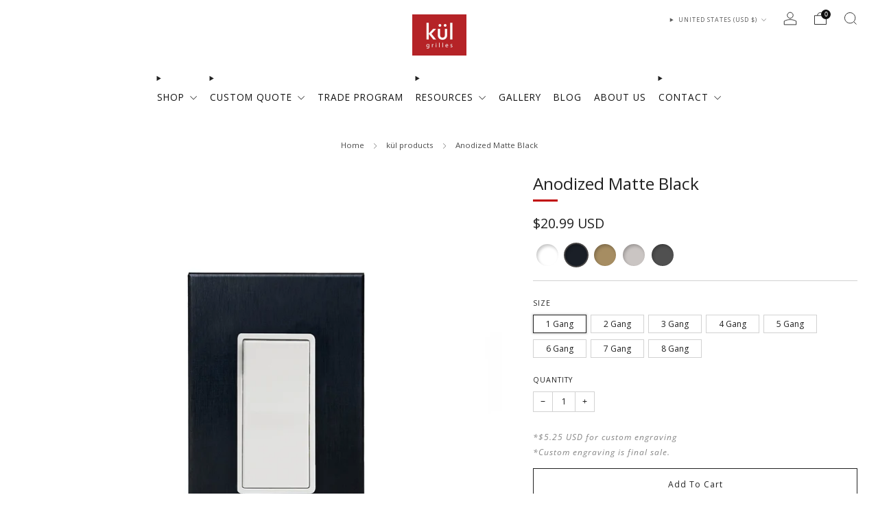

--- FILE ---
content_type: text/html; charset=utf-8
request_url: https://www.kulgrilles.com/collections/kul-products/products/anodized-matte-black
body_size: 56410
content:















<!doctype html>
<html class="no-js" lang="en">
<head>
	<meta charset="utf-8">
	<meta http-equiv="X-UA-Compatible" content="IE=edge,chrome=1">
	<meta name="viewport" content="width=device-width, initial-scale=1.0, height=device-height, minimum-scale=1.0, maximum-scale=1.0">
	<meta name="theme-color" content="#C00000">
    <!-- Google Tag Manager -->
    <script>(function(w,d,s,l,i){w[l]=w[l]||[];w[l].push({'gtm.start':
    new Date().getTime(),event:'gtm.js'});var f=d.getElementsByTagName(s)[0],
    j=d.createElement(s),dl=l!='dataLayer'?'&l='+l:'';j.async=true;j.src=
    'https://www.googletagmanager.com/gtm.js?id='+i+dl;f.parentNode.insertBefore(j,f);
    })(window,document,'script','dataLayer','GTM-T66CHJLN');</script>
    <!-- End Google Tag Manager -->


	<!-- Network optimisations -->
<link rel="preconnect" href="//cdn.shopify.com" crossorigin>
<link rel="preconnect" href="//fonts.shopifycdn.com" crossorigin>

<link rel="preload" as="style" href="//www.kulgrilles.com/cdn/shop/t/86/assets/theme-critical.css?v=164391726288866849251748353216"><link rel="preload" as="script" href="//www.kulgrilles.com/cdn/shop/t/86/assets/scrollreveal.min.js?v=163720458850474464051748353213"><link rel="preload" href="//www.kulgrilles.com/cdn/fonts/open_sans/opensans_n4.c32e4d4eca5273f6d4ee95ddf54b5bbb75fc9b61.woff2" as="font" type="font/woff2" crossorigin>
<link rel="preload" href="//www.kulgrilles.com/cdn/fonts/open_sans/opensans_n4.c32e4d4eca5273f6d4ee95ddf54b5bbb75fc9b61.woff2" as="font" type="font/woff2" crossorigin>
<link rel="canonical" href="https://www.kulgrilles.com/products/anodized-matte-black">
    <link rel="shortcut icon" href="//www.kulgrilles.com/cdn/shop/files/kul-grilles-vent-cover-and-floor-register-logo.jpg?crop=center&height=32&v=1658863608&width=32" type="image/png">
	

	<!-- Title and description ================================================== -->
	<title>Anodized Matte Black Screwless Magnetic Light Switch Cover
&ndash; kul grilles</title><meta name="description" content="Our Anodized Matte wall plates feature a magnetic faceplate system, ensuring a simple, seamless design, providing a clean, minimalistic appearance."><!-- /snippets/social-meta-tags.liquid -->




<meta property="og:site_name" content="kul grilles">
<meta property="og:url" content="https://www.kulgrilles.com/products/anodized-matte-black">
<meta property="og:title" content="Anodized Matte Black Screwless Magnetic Light Switch Cover">
<meta property="og:type" content="product">
<meta property="og:description" content="Our Anodized Matte wall plates feature a magnetic faceplate system, ensuring a simple, seamless design, providing a clean, minimalistic appearance.">

  <meta property="og:price:amount" content="20.99">
  <meta property="og:price:currency" content="USD">

<meta property="og:image" content="http://www.kulgrilles.com/cdn/shop/files/anodized-matte-black-1gang-wall-switch-plate-from-kul-grilles-with-light-switch.jpg?crop=center&height=1200&v=1685411524&width=1200"><meta property="og:image" content="http://www.kulgrilles.com/cdn/shop/files/anodized-matte-black-1gang-light-switch-plate-from-kul-grilles.jpg?crop=center&height=1200&v=1685481245&width=1200"><meta property="og:image" content="http://www.kulgrilles.com/cdn/shop/files/anodized-matte-black-2G-bedroom-plant.jpg?crop=center&height=1200&v=1686330157&width=1200">
<meta property="og:image:secure_url" content="https://www.kulgrilles.com/cdn/shop/files/anodized-matte-black-1gang-wall-switch-plate-from-kul-grilles-with-light-switch.jpg?crop=center&height=1200&v=1685411524&width=1200"><meta property="og:image:secure_url" content="https://www.kulgrilles.com/cdn/shop/files/anodized-matte-black-1gang-light-switch-plate-from-kul-grilles.jpg?crop=center&height=1200&v=1685481245&width=1200"><meta property="og:image:secure_url" content="https://www.kulgrilles.com/cdn/shop/files/anodized-matte-black-2G-bedroom-plant.jpg?crop=center&height=1200&v=1686330157&width=1200">


  <meta name="twitter:site" content="@kulgrilles">

<meta name="twitter:card" content="summary_large_image">
<meta name="twitter:title" content="Anodized Matte Black Screwless Magnetic Light Switch Cover">
<meta name="twitter:description" content="Our Anodized Matte wall plates feature a magnetic faceplate system, ensuring a simple, seamless design, providing a clean, minimalistic appearance.">

	<!-- JS before CSSOM =================================================== -->
	<script type="text/javascript">
		theme = {};
		theme.t = {};
	  	theme.t.add_to_cart = 'Add to cart';
	    theme.t.sold_out = 'Sold out';
	    theme.t.unavailable = 'Unavailable';
	    theme.t.regular_price = 'Regular price';
	    theme.t.sale_price = 'Sale price';
	    theme.t.qty_notice_in_stock = 'In stock';
	    theme.t.qty_notice_low_stock = 'Low stock';
	    theme.t.qty_notice_sold_out = 'Out of stock';
	    theme.t.qty_notice_number_in_stock_html = '<span>[qty]</span> in stock';
	    theme.t.qty_notice_number_low_stock_html = 'Only <span>[qty]</span> in stock';
	    theme.t.discount_currency = 'Save [discount]';
	    theme.t.discount_percentage = 'Save [discount]%';
	    theme.t.discount_text = 'On Sale';
	    theme.t.unit_price_label = 'Unit price';
	    theme.t.unit_price_separator = 'per';
	    theme.money_format = '${{amount}} USD';
		theme.map = {};
		theme.map_settings_url="//www.kulgrilles.com/cdn/shop/t/86/assets/map_settings.min.js?v=55973849163231613841748353204";
		theme.cart_type = 'modal';
		theme.cart_ajax = true;
		theme.routes = {
			rootUrl: "/",
			rootUrlSlash: "/",
			cartUrl: "/cart",
			cartAddUrl: "/cart/add",
			cartChangeUrl: "/cart/change"
		};
		theme.assets = {
			plyr: "//www.kulgrilles.com/cdn/shop/t/86/assets/plyr.min.js?v=4209607025050129391748353210",
			masonry: "//www.kulgrilles.com/cdn/shop/t/86/assets/masonry.min.js?v=52946867241060388171748353204",
			
			fecha: "//www.kulgrilles.com/cdn/shop/t/86/assets/fecha.min.js?v=77892649025288305351748353196"
		};
	</script>
	
	<style id="fontsupporttest">@font-face{font-family:"font";src:url("https://")}</style>
	<script type="text/javascript">
		function supportsFontFace() {
			function blacklist() {
				var match = /(WebKit|windows phone.+trident)\/(\d+)/i.exec(navigator.userAgent);
				return match && parseInt(match[2], 10) < (match[1] == 'WebKit' ? 533 : 6);
			}
			function hasFontFaceSrc() {
				var style = document.getElementById('fontsupporttest');
				var sheet = style.sheet || style.styleSheet;
				var cssText = sheet ? (sheet.cssRules && sheet.cssRules[0] ? sheet.cssRules[0].cssText : sheet.cssText || '') : '';
				return /src/i.test(cssText);
			}
			return !blacklist() && hasFontFaceSrc();
		}
		document.documentElement.classList.replace('no-js', 'js');
		if (window.matchMedia("(pointer: coarse)").matches) {document.documentElement.classList.add('touchevents')} else {document.documentElement.classList.add('no-touchevents')}
		if (supportsFontFace()) {document.documentElement.classList.add('fontface')}
	</script>
	<script src="//www.kulgrilles.com/cdn/shop/t/86/assets/jquery.min.js?v=115860211936397945481748353201" defer="defer"></script>
	<script src="//www.kulgrilles.com/cdn/shop/t/86/assets/vendor.min.js?v=75531253379542070531748353220" defer="defer"></script>
	<script src="//www.kulgrilles.com/cdn/shop/t/86/assets/ajax-cart.js?v=75524019650848056511748353248" defer="defer"></script>

  <!-- CSS ================================================== -->
  






























<style data-shopify>

:root {
	--color--brand: #C00000;
	--color--brand-dark: #a70000;
	--color--brand-light: #da0000;

	--color--accent: #ffd900;
	--color--accent-dark: #e6c300;

	--color--link: #ff5a5a;
	--color--link-dark: #270000;

	--color--text: #212121;
	--color--text-light: rgba(33, 33, 33, 0.7);
	--color--text-lighter: rgba(33, 33, 33, 0.55);
	--color--text-lightest: rgba(33, 33, 33, 0.2);
	--color--text-bg: rgba(33, 33, 33, 0.05);

	--color--headings: #212121;
	--color--alt-text: #8b8b8b;
	--color--btn: #ffffff;

	--color--product-bg: rgba(0,0,0,0);
	--color--product-sale: #C00000;

	--color--low-stock: #C00000;
	--color--in-stock: #4A9F53;

	--color--title-border: #C00000;

	--color--drawer-bg: #ffffff;

	--color--bg: #ffffff;
	--color--bg-alpha: rgba(255, 255, 255, 0.8);
	--color--bg-light: #ffffff;
	--color--bg-dark: #f2f2f2;

	--color--drop-shadow: rgba(0, 0, 0, 0.08);

	--color--label-brand: #c00000;
	--color--label-sold_out: #f2f2f2;
	--color--label-discount: #c00000;
	--color--label-new: #e5e5e5;
	--color--label-custom1: #e5e5e5;
	--color--label-custom2: #e5e5e5;

	--color--text-label-brand: #FFFFFF;
	--color--text-label-sold_out: #000000;
	--color--text-label-discount: #FFFFFF;
	--color--text-label-new: #000000;
	--color--text-label-custom_one: #000000;
	--color--text-label-custom_two: #000000;

	--font--size-base: 13.6;
	--font--line-base: 30;

	--font--size-h1: 30;
	--font--size-h2: 24;
	--font--size-h3: 20;
	--font--size-h4: 18;
	--font--size-h5: 16;
	--font--size-h6: 15;

	--font--size-grid: 13;
	--font--size-nav: 11;
	--font--size-mobile-nav: 14;
	--font--size-mega-menu: 11;
	--font--size-product-form-headings: 11;

	--font--body: "Open Sans", sans-serif;
	--font--body-style: normal;
  --font--body-weight: 400;

  --font--title: "Open Sans", sans-serif;
	--font--title-weight: 400;
	--font--title-style: normal;
	--font--title-space: 0px;
	--font--title-transform: none;
	--font--title-border: 1;
	--font--title-border-size: 3px;

	--font--button: "Open Sans", sans-serif;
	--font--button-weight: 400;
	--font--button-style: normal;

	--font--button-space: 1px;
	--font--button-transform: none;
	--font--button-size: 12;
	--font--button-mobile-size: 12px;

	--checkbox-check-invert: 1;
}
</style>

	<style>@font-face {
  font-family: "Open Sans";
  font-weight: 400;
  font-style: normal;
  font-display: swap;
  src: url("//www.kulgrilles.com/cdn/fonts/open_sans/opensans_n4.c32e4d4eca5273f6d4ee95ddf54b5bbb75fc9b61.woff2") format("woff2"),
       url("//www.kulgrilles.com/cdn/fonts/open_sans/opensans_n4.5f3406f8d94162b37bfa232b486ac93ee892406d.woff") format("woff");
}

@font-face {
  font-family: "Open Sans";
  font-weight: 400;
  font-style: normal;
  font-display: swap;
  src: url("//www.kulgrilles.com/cdn/fonts/open_sans/opensans_n4.c32e4d4eca5273f6d4ee95ddf54b5bbb75fc9b61.woff2") format("woff2"),
       url("//www.kulgrilles.com/cdn/fonts/open_sans/opensans_n4.5f3406f8d94162b37bfa232b486ac93ee892406d.woff") format("woff");
}

@font-face {
  font-family: "Open Sans";
  font-weight: 700;
  font-style: normal;
  font-display: swap;
  src: url("//www.kulgrilles.com/cdn/fonts/open_sans/opensans_n7.a9393be1574ea8606c68f4441806b2711d0d13e4.woff2") format("woff2"),
       url("//www.kulgrilles.com/cdn/fonts/open_sans/opensans_n7.7b8af34a6ebf52beb1a4c1d8c73ad6910ec2e553.woff") format("woff");
}

@font-face {
  font-family: "Open Sans";
  font-weight: 400;
  font-style: italic;
  font-display: swap;
  src: url("//www.kulgrilles.com/cdn/fonts/open_sans/opensans_i4.6f1d45f7a46916cc95c694aab32ecbf7509cbf33.woff2") format("woff2"),
       url("//www.kulgrilles.com/cdn/fonts/open_sans/opensans_i4.4efaa52d5a57aa9a57c1556cc2b7465d18839daa.woff") format("woff");
}

@font-face {
  font-family: "Open Sans";
  font-weight: 700;
  font-style: italic;
  font-display: swap;
  src: url("//www.kulgrilles.com/cdn/fonts/open_sans/opensans_i7.916ced2e2ce15f7fcd95d196601a15e7b89ee9a4.woff2") format("woff2"),
       url("//www.kulgrilles.com/cdn/fonts/open_sans/opensans_i7.99a9cff8c86ea65461de497ade3d515a98f8b32a.woff") format("woff");
}

</style>

<link rel="stylesheet" href="//www.kulgrilles.com/cdn/shop/t/86/assets/theme-critical.css?v=164391726288866849251748353216">

<link rel="preload" href="//www.kulgrilles.com/cdn/shop/t/86/assets/theme.css?v=140921683838905474651769028905" as="style" onload="this.onload=null;this.rel='stylesheet'">
<noscript><link rel="stylesheet" href="//www.kulgrilles.com/cdn/shop/t/86/assets/theme.css?v=140921683838905474651769028905"></noscript>
<script>
	/*! loadCSS rel=preload polyfill. [c]2017 Filament Group, Inc. MIT License */
	(function(w){"use strict";if(!w.loadCSS){w.loadCSS=function(){}}var rp=loadCSS.relpreload={};rp.support=(function(){var ret;try{ret=w.document.createElement("link").relList.supports("preload")}catch(e){ret=false}return function(){return ret}})();rp.bindMediaToggle=function(link){var finalMedia=link.media||"all";function enableStylesheet(){if(link.addEventListener){link.removeEventListener("load",enableStylesheet)}else if(link.attachEvent){link.detachEvent("onload",enableStylesheet)}link.setAttribute("onload",null);link.media=finalMedia}if(link.addEventListener){link.addEventListener("load",enableStylesheet)}else if(link.attachEvent){link.attachEvent("onload",enableStylesheet)}setTimeout(function(){link.rel="stylesheet";link.media="only x"});setTimeout(enableStylesheet,3000)};rp.poly=function(){if(rp.support()){return}var links=w.document.getElementsByTagName("link");for(var i=0;i<links.length;i+=1){var link=links[i];if(link.rel==="preload"&&link.getAttribute("as")==="style"&&!link.getAttribute("data-loadcss")){link.setAttribute("data-loadcss",true);rp.bindMediaToggle(link)}}};if(!rp.support()){rp.poly();var run=w.setInterval(rp.poly,500);if(w.addEventListener){w.addEventListener("load",function(){rp.poly();w.clearInterval(run)})}else if(w.attachEvent){w.attachEvent("onload",function(){rp.poly();w.clearInterval(run)})}}if(typeof exports!=="undefined"){exports.loadCSS=loadCSS}else{w.loadCSS=loadCSS}}(typeof global!=="undefined"?global:this));
</script>

	<!-- JS after CSSOM=================================================== -->
	<script src="//www.kulgrilles.com/cdn/shop/t/86/assets/theme.min.js?v=54021793626631144721749057046" defer="defer"></script>
	<script src="//www.kulgrilles.com/cdn/shop/t/86/assets/custom.js?v=171513858492977597401765553557" defer="defer"></script>
	<script src="//www.kulgrilles.com/cdn/shop/t/86/assets/trade.js?v=91101400537127821881767385773" defer="defer"></script>
	<script src="//www.kulgrilles.com/cdn/shop/t/86/assets/events.js?v=183503419117220174871748353196" defer="defer"></script>
	<script src="//www.kulgrilles.com/cdn/shop/t/86/assets/highlights.js?v=69338123333047797831763744102" defer="defer"></script>
	
	

	<!-- Ahrefs Web Analytics snippet=================================================== -->
	<script src="https://analytics.ahrefs.com/analytics.js" data-key="k2ppQSuGEqY9BEGjDbv3Cg" async></script>

	<!-- Google Maps API key ============================================ -->
	<script src="https://maps.googleapis.com/maps/api/js?key=AIzaSyAlG10lw4NB99RLPLIo-_A4OTkvDcpako4&loading=async&callback=initAutocomplete&libraries=places&v=weekly" defer></script><script src="//www.kulgrilles.com/cdn/shop/t/86/assets/swatch-colors.js?v=82493430240517712901748353248" defer="defer"></script><script src="//www.kulgrilles.com/cdn/shop/t/86/assets/details-disclosure.js?v=96430930583685380661748353195" defer="defer"></script>
	<script src="//www.kulgrilles.com/cdn/shop/t/86/assets/header-details-disclosure.js?v=152869848102972425831748353199" defer="defer"></script>

	

  
		<script src="//www.kulgrilles.com/cdn/shop/t/86/assets/scrollreveal.min.js?v=163720458850474464051748353213"></script>
	
	

	
	<script src="https://cdn.jsdelivr.net/npm/@fancyapps/ui@5.0/dist/fancybox/fancybox.umd.js"></script>
	<link
		rel="stylesheet"
		href="https://cdn.jsdelivr.net/npm/@fancyapps/ui@5.0/dist/fancybox/fancybox.css"
	/>
	

	<!-- Header hook for plugins ================================================== -->
  
  <script>window.performance && window.performance.mark && window.performance.mark('shopify.content_for_header.start');</script><meta name="google-site-verification" content="BR9yKk6uAs1WBN5i7gGlewC5PJ5cQeKCbRyN0ND1Nik">
<meta id="shopify-digital-wallet" name="shopify-digital-wallet" content="/517852/digital_wallets/dialog">
<meta name="shopify-checkout-api-token" content="de29621f9ec2391d6998b3cfe5defd76">
<link rel="alternate" type="application/json+oembed" href="https://www.kulgrilles.com/products/anodized-matte-black.oembed">
<script async="async" src="/checkouts/internal/preloads.js?locale=en-US"></script>
<script id="apple-pay-shop-capabilities" type="application/json">{"shopId":517852,"countryCode":"CA","currencyCode":"USD","merchantCapabilities":["supports3DS"],"merchantId":"gid:\/\/shopify\/Shop\/517852","merchantName":"kul grilles","requiredBillingContactFields":["postalAddress","email","phone"],"requiredShippingContactFields":["postalAddress","email","phone"],"shippingType":"shipping","supportedNetworks":["visa","masterCard","amex","discover","jcb"],"total":{"type":"pending","label":"kul grilles","amount":"1.00"},"shopifyPaymentsEnabled":true,"supportsSubscriptions":true}</script>
<script id="shopify-features" type="application/json">{"accessToken":"de29621f9ec2391d6998b3cfe5defd76","betas":["rich-media-storefront-analytics"],"domain":"www.kulgrilles.com","predictiveSearch":true,"shopId":517852,"locale":"en"}</script>
<script>var Shopify = Shopify || {};
Shopify.shop = "grilles.myshopify.com";
Shopify.locale = "en";
Shopify.currency = {"active":"USD","rate":"1.0"};
Shopify.country = "US";
Shopify.theme = {"name":"kül Trade Portal v1 – Initial Release Oct 2, 2025","id":176446406943,"schema_name":"Venue","schema_version":"10.0.2","theme_store_id":836,"role":"main"};
Shopify.theme.handle = "null";
Shopify.theme.style = {"id":null,"handle":null};
Shopify.cdnHost = "www.kulgrilles.com/cdn";
Shopify.routes = Shopify.routes || {};
Shopify.routes.root = "/";</script>
<script type="module">!function(o){(o.Shopify=o.Shopify||{}).modules=!0}(window);</script>
<script>!function(o){function n(){var o=[];function n(){o.push(Array.prototype.slice.apply(arguments))}return n.q=o,n}var t=o.Shopify=o.Shopify||{};t.loadFeatures=n(),t.autoloadFeatures=n()}(window);</script>
<script id="shop-js-analytics" type="application/json">{"pageType":"product"}</script>
<script defer="defer" async type="module" src="//www.kulgrilles.com/cdn/shopifycloud/shop-js/modules/v2/client.init-shop-cart-sync_BT-GjEfc.en.esm.js"></script>
<script defer="defer" async type="module" src="//www.kulgrilles.com/cdn/shopifycloud/shop-js/modules/v2/chunk.common_D58fp_Oc.esm.js"></script>
<script defer="defer" async type="module" src="//www.kulgrilles.com/cdn/shopifycloud/shop-js/modules/v2/chunk.modal_xMitdFEc.esm.js"></script>
<script type="module">
  await import("//www.kulgrilles.com/cdn/shopifycloud/shop-js/modules/v2/client.init-shop-cart-sync_BT-GjEfc.en.esm.js");
await import("//www.kulgrilles.com/cdn/shopifycloud/shop-js/modules/v2/chunk.common_D58fp_Oc.esm.js");
await import("//www.kulgrilles.com/cdn/shopifycloud/shop-js/modules/v2/chunk.modal_xMitdFEc.esm.js");

  window.Shopify.SignInWithShop?.initShopCartSync?.({"fedCMEnabled":true,"windoidEnabled":true});

</script>
<script>(function() {
  var isLoaded = false;
  function asyncLoad() {
    if (isLoaded) return;
    isLoaded = true;
    var urls = ["https:\/\/cdn.nfcube.com\/25ee496e99f1834f688cdf64db8f3f49.js?shop=grilles.myshopify.com","https:\/\/static.klaviyo.com\/onsite\/js\/klaviyo.js?company_id=JMpeqQ\u0026shop=grilles.myshopify.com","https:\/\/tools.luckyorange.com\/core\/lo.js?site-id=6dca9dd5\u0026shop=grilles.myshopify.com","https:\/\/na.shgcdn3.com\/pixel-collector.js?shop=grilles.myshopify.com"];
    for (var i = 0; i < urls.length; i++) {
      var s = document.createElement('script');
      s.type = 'text/javascript';
      s.async = true;
      s.src = urls[i];
      var x = document.getElementsByTagName('script')[0];
      x.parentNode.insertBefore(s, x);
    }
  };
  if(window.attachEvent) {
    window.attachEvent('onload', asyncLoad);
  } else {
    window.addEventListener('load', asyncLoad, false);
  }
})();</script>
<script id="__st">var __st={"a":517852,"offset":-21600,"reqid":"6c043b64-5b78-46fb-b294-b7737ab86ad6-1769066671","pageurl":"www.kulgrilles.com\/collections\/kul-products\/products\/anodized-matte-black","u":"4aa8da9635f9","p":"product","rtyp":"product","rid":8283324678431};</script>
<script>window.ShopifyPaypalV4VisibilityTracking = true;</script>
<script id="captcha-bootstrap">!function(){'use strict';const t='contact',e='account',n='new_comment',o=[[t,t],['blogs',n],['comments',n],[t,'customer']],c=[[e,'customer_login'],[e,'guest_login'],[e,'recover_customer_password'],[e,'create_customer']],r=t=>t.map((([t,e])=>`form[action*='/${t}']:not([data-nocaptcha='true']) input[name='form_type'][value='${e}']`)).join(','),a=t=>()=>t?[...document.querySelectorAll(t)].map((t=>t.form)):[];function s(){const t=[...o],e=r(t);return a(e)}const i='password',u='form_key',d=['recaptcha-v3-token','g-recaptcha-response','h-captcha-response',i],f=()=>{try{return window.sessionStorage}catch{return}},m='__shopify_v',_=t=>t.elements[u];function p(t,e,n=!1){try{const o=window.sessionStorage,c=JSON.parse(o.getItem(e)),{data:r}=function(t){const{data:e,action:n}=t;return t[m]||n?{data:e,action:n}:{data:t,action:n}}(c);for(const[e,n]of Object.entries(r))t.elements[e]&&(t.elements[e].value=n);n&&o.removeItem(e)}catch(o){console.error('form repopulation failed',{error:o})}}const l='form_type',E='cptcha';function T(t){t.dataset[E]=!0}const w=window,h=w.document,L='Shopify',v='ce_forms',y='captcha';let A=!1;((t,e)=>{const n=(g='f06e6c50-85a8-45c8-87d0-21a2b65856fe',I='https://cdn.shopify.com/shopifycloud/storefront-forms-hcaptcha/ce_storefront_forms_captcha_hcaptcha.v1.5.2.iife.js',D={infoText:'Protected by hCaptcha',privacyText:'Privacy',termsText:'Terms'},(t,e,n)=>{const o=w[L][v],c=o.bindForm;if(c)return c(t,g,e,D).then(n);var r;o.q.push([[t,g,e,D],n]),r=I,A||(h.body.append(Object.assign(h.createElement('script'),{id:'captcha-provider',async:!0,src:r})),A=!0)});var g,I,D;w[L]=w[L]||{},w[L][v]=w[L][v]||{},w[L][v].q=[],w[L][y]=w[L][y]||{},w[L][y].protect=function(t,e){n(t,void 0,e),T(t)},Object.freeze(w[L][y]),function(t,e,n,w,h,L){const[v,y,A,g]=function(t,e,n){const i=e?o:[],u=t?c:[],d=[...i,...u],f=r(d),m=r(i),_=r(d.filter((([t,e])=>n.includes(e))));return[a(f),a(m),a(_),s()]}(w,h,L),I=t=>{const e=t.target;return e instanceof HTMLFormElement?e:e&&e.form},D=t=>v().includes(t);t.addEventListener('submit',(t=>{const e=I(t);if(!e)return;const n=D(e)&&!e.dataset.hcaptchaBound&&!e.dataset.recaptchaBound,o=_(e),c=g().includes(e)&&(!o||!o.value);(n||c)&&t.preventDefault(),c&&!n&&(function(t){try{if(!f())return;!function(t){const e=f();if(!e)return;const n=_(t);if(!n)return;const o=n.value;o&&e.removeItem(o)}(t);const e=Array.from(Array(32),(()=>Math.random().toString(36)[2])).join('');!function(t,e){_(t)||t.append(Object.assign(document.createElement('input'),{type:'hidden',name:u})),t.elements[u].value=e}(t,e),function(t,e){const n=f();if(!n)return;const o=[...t.querySelectorAll(`input[type='${i}']`)].map((({name:t})=>t)),c=[...d,...o],r={};for(const[a,s]of new FormData(t).entries())c.includes(a)||(r[a]=s);n.setItem(e,JSON.stringify({[m]:1,action:t.action,data:r}))}(t,e)}catch(e){console.error('failed to persist form',e)}}(e),e.submit())}));const S=(t,e)=>{t&&!t.dataset[E]&&(n(t,e.some((e=>e===t))),T(t))};for(const o of['focusin','change'])t.addEventListener(o,(t=>{const e=I(t);D(e)&&S(e,y())}));const B=e.get('form_key'),M=e.get(l),P=B&&M;t.addEventListener('DOMContentLoaded',(()=>{const t=y();if(P)for(const e of t)e.elements[l].value===M&&p(e,B);[...new Set([...A(),...v().filter((t=>'true'===t.dataset.shopifyCaptcha))])].forEach((e=>S(e,t)))}))}(h,new URLSearchParams(w.location.search),n,t,e,['guest_login'])})(!0,!0)}();</script>
<script integrity="sha256-4kQ18oKyAcykRKYeNunJcIwy7WH5gtpwJnB7kiuLZ1E=" data-source-attribution="shopify.loadfeatures" defer="defer" src="//www.kulgrilles.com/cdn/shopifycloud/storefront/assets/storefront/load_feature-a0a9edcb.js" crossorigin="anonymous"></script>
<script data-source-attribution="shopify.dynamic_checkout.dynamic.init">var Shopify=Shopify||{};Shopify.PaymentButton=Shopify.PaymentButton||{isStorefrontPortableWallets:!0,init:function(){window.Shopify.PaymentButton.init=function(){};var t=document.createElement("script");t.src="https://www.kulgrilles.com/cdn/shopifycloud/portable-wallets/latest/portable-wallets.en.js",t.type="module",document.head.appendChild(t)}};
</script>
<script data-source-attribution="shopify.dynamic_checkout.buyer_consent">
  function portableWalletsHideBuyerConsent(e){var t=document.getElementById("shopify-buyer-consent"),n=document.getElementById("shopify-subscription-policy-button");t&&n&&(t.classList.add("hidden"),t.setAttribute("aria-hidden","true"),n.removeEventListener("click",e))}function portableWalletsShowBuyerConsent(e){var t=document.getElementById("shopify-buyer-consent"),n=document.getElementById("shopify-subscription-policy-button");t&&n&&(t.classList.remove("hidden"),t.removeAttribute("aria-hidden"),n.addEventListener("click",e))}window.Shopify?.PaymentButton&&(window.Shopify.PaymentButton.hideBuyerConsent=portableWalletsHideBuyerConsent,window.Shopify.PaymentButton.showBuyerConsent=portableWalletsShowBuyerConsent);
</script>
<script>
  function portableWalletsCleanup(e){e&&e.src&&console.error("Failed to load portable wallets script "+e.src);var t=document.querySelectorAll("shopify-accelerated-checkout .shopify-payment-button__skeleton, shopify-accelerated-checkout-cart .wallet-cart-button__skeleton"),e=document.getElementById("shopify-buyer-consent");for(let e=0;e<t.length;e++)t[e].remove();e&&e.remove()}function portableWalletsNotLoadedAsModule(e){e instanceof ErrorEvent&&"string"==typeof e.message&&e.message.includes("import.meta")&&"string"==typeof e.filename&&e.filename.includes("portable-wallets")&&(window.removeEventListener("error",portableWalletsNotLoadedAsModule),window.Shopify.PaymentButton.failedToLoad=e,"loading"===document.readyState?document.addEventListener("DOMContentLoaded",window.Shopify.PaymentButton.init):window.Shopify.PaymentButton.init())}window.addEventListener("error",portableWalletsNotLoadedAsModule);
</script>

<script type="module" src="https://www.kulgrilles.com/cdn/shopifycloud/portable-wallets/latest/portable-wallets.en.js" onError="portableWalletsCleanup(this)" crossorigin="anonymous"></script>
<script nomodule>
  document.addEventListener("DOMContentLoaded", portableWalletsCleanup);
</script>

<link id="shopify-accelerated-checkout-styles" rel="stylesheet" media="screen" href="https://www.kulgrilles.com/cdn/shopifycloud/portable-wallets/latest/accelerated-checkout-backwards-compat.css" crossorigin="anonymous">
<style id="shopify-accelerated-checkout-cart">
        #shopify-buyer-consent {
  margin-top: 1em;
  display: inline-block;
  width: 100%;
}

#shopify-buyer-consent.hidden {
  display: none;
}

#shopify-subscription-policy-button {
  background: none;
  border: none;
  padding: 0;
  text-decoration: underline;
  font-size: inherit;
  cursor: pointer;
}

#shopify-subscription-policy-button::before {
  box-shadow: none;
}

      </style>

<script>window.performance && window.performance.mark && window.performance.mark('shopify.content_for_header.end');</script>
  





  <script type="text/javascript">
    
      window.__shgMoneyFormat = window.__shgMoneyFormat || {"CAD":{"currency":"CAD","currency_symbol":"$","currency_symbol_location":"left","decimal_places":2,"decimal_separator":".","thousands_separator":","},"USD":{"currency":"USD","currency_symbol":"$","currency_symbol_location":"left","decimal_places":2,"decimal_separator":".","thousands_separator":","}};
    
    window.__shgCurrentCurrencyCode = window.__shgCurrentCurrencyCode || {
      currency: "USD",
      currency_symbol: "$",
      decimal_separator: ".",
      thousands_separator: ",",
      decimal_places: 2,
      currency_symbol_location: "left"
    };
  </script>




	<script>var loox_global_hash = '1742213666033';</script><style>.loox-reviews-default { max-width: 1200px; margin: 0 auto; }.loox-rating .loox-icon { color:#fac905; }
:root { --lxs-rating-icon-color: #fac905; }</style>

  

<script type="text/javascript">
  
    window.SHG_CUSTOMER = null;
  
</script>







<!-- BEGIN app block: shopify://apps/klaviyo-email-marketing-sms/blocks/klaviyo-onsite-embed/2632fe16-c075-4321-a88b-50b567f42507 -->












  <script async src="https://static.klaviyo.com/onsite/js/JMpeqQ/klaviyo.js?company_id=JMpeqQ"></script>
  <script>!function(){if(!window.klaviyo){window._klOnsite=window._klOnsite||[];try{window.klaviyo=new Proxy({},{get:function(n,i){return"push"===i?function(){var n;(n=window._klOnsite).push.apply(n,arguments)}:function(){for(var n=arguments.length,o=new Array(n),w=0;w<n;w++)o[w]=arguments[w];var t="function"==typeof o[o.length-1]?o.pop():void 0,e=new Promise((function(n){window._klOnsite.push([i].concat(o,[function(i){t&&t(i),n(i)}]))}));return e}}})}catch(n){window.klaviyo=window.klaviyo||[],window.klaviyo.push=function(){var n;(n=window._klOnsite).push.apply(n,arguments)}}}}();</script>

  
    <script id="viewed_product">
      if (item == null) {
        var _learnq = _learnq || [];

        var MetafieldReviews = null
        var MetafieldYotpoRating = null
        var MetafieldYotpoCount = null
        var MetafieldLooxRating = null
        var MetafieldLooxCount = null
        var okendoProduct = null
        var okendoProductReviewCount = null
        var okendoProductReviewAverageValue = null
        try {
          // The following fields are used for Customer Hub recently viewed in order to add reviews.
          // This information is not part of __kla_viewed. Instead, it is part of __kla_viewed_reviewed_items
          MetafieldReviews = {"rating":{"scale_min":"1.0","scale_max":"5.0","value":"5.0"},"rating_count":2};
          MetafieldYotpoRating = null
          MetafieldYotpoCount = null
          MetafieldLooxRating = "5.0"
          MetafieldLooxCount = 5

          okendoProduct = null
          // If the okendo metafield is not legacy, it will error, which then requires the new json formatted data
          if (okendoProduct && 'error' in okendoProduct) {
            okendoProduct = null
          }
          okendoProductReviewCount = okendoProduct ? okendoProduct.reviewCount : null
          okendoProductReviewAverageValue = okendoProduct ? okendoProduct.reviewAverageValue : null
        } catch (error) {
          console.error('Error in Klaviyo onsite reviews tracking:', error);
        }

        var item = {
          Name: "Anodized Matte Black",
          ProductID: 8283324678431,
          Categories: ["kül plates | the modern alternative to light switch covers","kül products"],
          ImageURL: "https://www.kulgrilles.com/cdn/shop/files/anodized-matte-black-1gang-wall-switch-plate-from-kul-grilles-with-light-switch_grande.jpg?v=1685411524",
          URL: "https://www.kulgrilles.com/products/anodized-matte-black",
          Brand: "kul grilles",
          Price: "$20.99 USD",
          Value: "20.99",
          CompareAtPrice: "$0.00 USD"
        };
        _learnq.push(['track', 'Viewed Product', item]);
        _learnq.push(['trackViewedItem', {
          Title: item.Name,
          ItemId: item.ProductID,
          Categories: item.Categories,
          ImageUrl: item.ImageURL,
          Url: item.URL,
          Metadata: {
            Brand: item.Brand,
            Price: item.Price,
            Value: item.Value,
            CompareAtPrice: item.CompareAtPrice
          },
          metafields:{
            reviews: MetafieldReviews,
            yotpo:{
              rating: MetafieldYotpoRating,
              count: MetafieldYotpoCount,
            },
            loox:{
              rating: MetafieldLooxRating,
              count: MetafieldLooxCount,
            },
            okendo: {
              rating: okendoProductReviewAverageValue,
              count: okendoProductReviewCount,
            }
          }
        }]);
      }
    </script>
  




  <script>
    window.klaviyoReviewsProductDesignMode = false
  </script>







<!-- END app block --><!-- BEGIN app block: shopify://apps/zepto-product-personalizer/blocks/product_personalizer_main/7411210d-7b32-4c09-9455-e129e3be4729 --><!-- BEGIN app snippet: product-personalizer -->



  
 
 


<style>.pplr_add_to_cart{display:none !important;}</style><div id="pplr-8283324678431" data-id="8283324678431" class="product-personalizer" data-handle="anodized-matte-black"></div>
  
<script type='text/javascript'>
  window.pplr_variant_product = [];
  
  
  
   
  if (typeof product_personalizer == 'undefined') {
  var product_personalizer = {"cstmfy_req":"1"};
  }
  if (typeof pplr_product == 'undefined') {
    var pplr_product = {"id":8283324678431,"title":"Anodized Matte Black","handle":"anodized-matte-black","description":"\u003cp data-pm-slice=\"1 1 []\"\u003eOur Anodized Matte Black all metal kul plate features a striking black finish that complements dark interiors and contrasts nicely with lighter walls and designs. Our kul screwless wall plates feature a magnetic faceplate system, ensuring a simple, seamless design with no visible screws or holes, providing a clean, minimalistic appearance.\u003c\/p\u003e","published_at":"2023-05-25T17:30:16-05:00","created_at":"2023-05-24T14:36:56-05:00","vendor":"kul grilles","type":"Switch Plate","tags":["kulplate"],"price":2099,"price_min":2099,"price_max":15014,"available":true,"price_varies":true,"compare_at_price":null,"compare_at_price_min":0,"compare_at_price_max":0,"compare_at_price_varies":false,"variants":[{"id":45080000626975,"title":"1 Gang","option1":"1 Gang","option2":null,"option3":null,"sku":"KPAMB1GS","requires_shipping":true,"taxable":true,"featured_image":{"id":41439799935263,"product_id":8283324678431,"position":1,"created_at":"2023-05-26T09:42:08-05:00","updated_at":"2023-05-29T20:52:04-05:00","alt":"anodized matte black 1gang wall switch plate from kul grilles with light switch","width":1302,"height":1071,"src":"\/\/www.kulgrilles.com\/cdn\/shop\/files\/anodized-matte-black-1gang-wall-switch-plate-from-kul-grilles-with-light-switch.jpg?v=1685411524","variant_ids":[45080000626975]},"available":true,"name":"Anodized Matte Black - 1 Gang","public_title":"1 Gang","options":["1 Gang"],"price":2099,"weight":0,"compare_at_price":null,"inventory_quantity":-423,"inventory_management":null,"inventory_policy":"deny","barcode":"","featured_media":{"alt":"anodized matte black 1gang wall switch plate from kul grilles with light switch","id":33795905257759,"position":1,"preview_image":{"aspect_ratio":1.216,"height":1071,"width":1302,"src":"\/\/www.kulgrilles.com\/cdn\/shop\/files\/anodized-matte-black-1gang-wall-switch-plate-from-kul-grilles-with-light-switch.jpg?v=1685411524"}},"requires_selling_plan":false,"selling_plan_allocations":[]},{"id":45080000659743,"title":"2 Gang","option1":"2 Gang","option2":null,"option3":null,"sku":"KPAMB2GS","requires_shipping":true,"taxable":true,"featured_image":{"id":41429614657823,"product_id":8283324678431,"position":14,"created_at":"2023-05-25T11:40:16-05:00","updated_at":"2024-01-15T17:05:13-06:00","alt":"anodized matte black 2gang wall switch plate from kul grilles with light switch","width":1302,"height":1071,"src":"\/\/www.kulgrilles.com\/cdn\/shop\/products\/anodized-matte-black-2gang-wall-switch-plate-from-kul-grilles-with-light-switch.jpg?v=1705359913","variant_ids":[45080000659743]},"available":true,"name":"Anodized Matte Black - 2 Gang","public_title":"2 Gang","options":["2 Gang"],"price":2624,"weight":0,"compare_at_price":null,"inventory_quantity":-162,"inventory_management":null,"inventory_policy":"deny","barcode":"","featured_media":{"alt":"anodized matte black 2gang wall switch plate from kul grilles with light switch","id":33785566298399,"position":14,"preview_image":{"aspect_ratio":1.216,"height":1071,"width":1302,"src":"\/\/www.kulgrilles.com\/cdn\/shop\/products\/anodized-matte-black-2gang-wall-switch-plate-from-kul-grilles-with-light-switch.jpg?v=1705359913"}},"requires_selling_plan":false,"selling_plan_allocations":[]},{"id":45080000692511,"title":"3 Gang","option1":"3 Gang","option2":null,"option3":null,"sku":"KPAMB3GS","requires_shipping":true,"taxable":true,"featured_image":{"id":41429625078047,"product_id":8283324678431,"position":15,"created_at":"2023-05-25T11:41:41-05:00","updated_at":"2024-01-15T17:05:13-06:00","alt":"anodized matte black 3gang wall switch plate from kul grilles with light switch","width":1302,"height":1071,"src":"\/\/www.kulgrilles.com\/cdn\/shop\/products\/anodized-matte-black-3gang-wall-switch-plate-from-kul-grilles-with-light-switch.jpg?v=1705359913","variant_ids":[45080000692511]},"available":true,"name":"Anodized Matte Black - 3 Gang","public_title":"3 Gang","options":["3 Gang"],"price":3149,"weight":0,"compare_at_price":null,"inventory_quantity":-86,"inventory_management":null,"inventory_policy":"deny","barcode":"","featured_media":{"alt":"anodized matte black 3gang wall switch plate from kul grilles with light switch","id":33785576849695,"position":15,"preview_image":{"aspect_ratio":1.216,"height":1071,"width":1302,"src":"\/\/www.kulgrilles.com\/cdn\/shop\/products\/anodized-matte-black-3gang-wall-switch-plate-from-kul-grilles-with-light-switch.jpg?v=1705359913"}},"requires_selling_plan":false,"selling_plan_allocations":[]},{"id":45080000725279,"title":"4 Gang","option1":"4 Gang","option2":null,"option3":null,"sku":"KPAMB4GS","requires_shipping":true,"taxable":true,"featured_image":{"id":41429627437343,"product_id":8283324678431,"position":16,"created_at":"2023-05-25T11:41:59-05:00","updated_at":"2024-01-15T17:05:13-06:00","alt":"kul grilles 4gang switch plate covers in anodized matte black with light switch","width":1302,"height":1071,"src":"\/\/www.kulgrilles.com\/cdn\/shop\/products\/kul-grilles-4gang-switch-plate-covers-in-anodized-matte-black-with-light-switch.jpg?v=1705359913","variant_ids":[45080000725279]},"available":true,"name":"Anodized Matte Black - 4 Gang","public_title":"4 Gang","options":["4 Gang"],"price":3779,"weight":0,"compare_at_price":null,"inventory_quantity":-32,"inventory_management":null,"inventory_policy":"deny","barcode":"","featured_media":{"alt":"kul grilles 4gang switch plate covers in anodized matte black with light switch","id":33785579471135,"position":16,"preview_image":{"aspect_ratio":1.216,"height":1071,"width":1302,"src":"\/\/www.kulgrilles.com\/cdn\/shop\/products\/kul-grilles-4gang-switch-plate-covers-in-anodized-matte-black-with-light-switch.jpg?v=1705359913"}},"requires_selling_plan":false,"selling_plan_allocations":[]},{"id":45080000758047,"title":"5 Gang","option1":"5 Gang","option2":null,"option3":null,"sku":"KPAMB5GS","requires_shipping":true,"taxable":true,"featured_image":{"id":41635837477151,"product_id":8283324678431,"position":18,"created_at":"2023-06-13T17:05:04-05:00","updated_at":"2024-01-15T17:05:13-06:00","alt":"anodized matte black 5gang wall switch plate from kul grilles with light switch","width":1302,"height":1071,"src":"\/\/www.kulgrilles.com\/cdn\/shop\/files\/anodized-matte-black-5gang-wall-switch-plate-from-kul-grilles-with-light-switch.jpg?v=1705359913","variant_ids":[45080000758047]},"available":true,"name":"Anodized Matte Black - 5 Gang","public_title":"5 Gang","options":["5 Gang"],"price":4514,"weight":0,"compare_at_price":null,"inventory_quantity":-15,"inventory_management":null,"inventory_policy":"deny","barcode":"","featured_media":{"alt":"anodized matte black 5gang wall switch plate from kul grilles with light switch","id":33995660263711,"position":18,"preview_image":{"aspect_ratio":1.216,"height":1071,"width":1302,"src":"\/\/www.kulgrilles.com\/cdn\/shop\/files\/anodized-matte-black-5gang-wall-switch-plate-from-kul-grilles-with-light-switch.jpg?v=1705359913"}},"requires_selling_plan":false,"selling_plan_allocations":[]},{"id":45080000790815,"title":"6 Gang","option1":"6 Gang","option2":null,"option3":null,"sku":"KPAMB6GS","requires_shipping":true,"taxable":true,"featured_image":{"id":41635837378847,"product_id":8283324678431,"position":20,"created_at":"2023-06-13T17:05:04-05:00","updated_at":"2024-01-15T17:05:13-06:00","alt":"anodized matte black 6gang wall switch plate from kul grilles with light switch","width":1302,"height":1071,"src":"\/\/www.kulgrilles.com\/cdn\/shop\/files\/anodized-matte-black-6gang-wall-switch-plate-from-kul-grilles-with-light-switch.jpg?v=1705359913","variant_ids":[45080000790815]},"available":true,"name":"Anodized Matte Black - 6 Gang","public_title":"6 Gang","options":["6 Gang"],"price":5249,"weight":0,"compare_at_price":null,"inventory_quantity":-5,"inventory_management":null,"inventory_policy":"deny","barcode":"","featured_media":{"alt":"anodized matte black 6gang wall switch plate from kul grilles with light switch","id":33995660329247,"position":20,"preview_image":{"aspect_ratio":1.216,"height":1071,"width":1302,"src":"\/\/www.kulgrilles.com\/cdn\/shop\/files\/anodized-matte-black-6gang-wall-switch-plate-from-kul-grilles-with-light-switch.jpg?v=1705359913"}},"requires_selling_plan":false,"selling_plan_allocations":[]},{"id":45080000823583,"title":"7 Gang","option1":"7 Gang","option2":null,"option3":null,"sku":"KPAMB7GS","requires_shipping":true,"taxable":true,"featured_image":{"id":41635837706527,"product_id":8283324678431,"position":22,"created_at":"2023-06-13T17:05:04-05:00","updated_at":"2024-01-15T17:05:13-06:00","alt":"anodized matte black 7gang wall switch plate from kul grilles with light switch","width":1302,"height":1071,"src":"\/\/www.kulgrilles.com\/cdn\/shop\/files\/anodized-matte-black-7gang-wall-switch-plate-from-kul-grilles-with-light-switch.jpg?v=1705359913","variant_ids":[45080000823583]},"available":true,"name":"Anodized Matte Black - 7 Gang","public_title":"7 Gang","options":["7 Gang"],"price":10499,"weight":0,"compare_at_price":null,"inventory_quantity":-9,"inventory_management":null,"inventory_policy":"deny","barcode":"","featured_media":{"alt":"anodized matte black 7gang wall switch plate from kul grilles with light switch","id":33995660394783,"position":22,"preview_image":{"aspect_ratio":1.216,"height":1071,"width":1302,"src":"\/\/www.kulgrilles.com\/cdn\/shop\/files\/anodized-matte-black-7gang-wall-switch-plate-from-kul-grilles-with-light-switch.jpg?v=1705359913"}},"requires_selling_plan":false,"selling_plan_allocations":[]},{"id":45080000856351,"title":"8 Gang","option1":"8 Gang","option2":null,"option3":null,"sku":"KPAMB8GS","requires_shipping":true,"taxable":true,"featured_image":{"id":41635837411615,"product_id":8283324678431,"position":24,"created_at":"2023-06-13T17:05:04-05:00","updated_at":"2024-01-15T17:05:13-06:00","alt":"anodized matte black 8gang wall switch plate from kul grilles with light switch","width":1302,"height":1071,"src":"\/\/www.kulgrilles.com\/cdn\/shop\/files\/anodized-matte-black-8gang-wall-switch-plate-from-kul-grilles-with-light-switch.jpg?v=1705359913","variant_ids":[45080000856351]},"available":true,"name":"Anodized Matte Black - 8 Gang","public_title":"8 Gang","options":["8 Gang"],"price":15014,"weight":0,"compare_at_price":null,"inventory_quantity":-2,"inventory_management":null,"inventory_policy":"deny","barcode":"","featured_media":{"alt":"anodized matte black 8gang wall switch plate from kul grilles with light switch","id":33995660460319,"position":24,"preview_image":{"aspect_ratio":1.216,"height":1071,"width":1302,"src":"\/\/www.kulgrilles.com\/cdn\/shop\/files\/anodized-matte-black-8gang-wall-switch-plate-from-kul-grilles-with-light-switch.jpg?v=1705359913"}},"requires_selling_plan":false,"selling_plan_allocations":[]}],"images":["\/\/www.kulgrilles.com\/cdn\/shop\/files\/anodized-matte-black-1gang-wall-switch-plate-from-kul-grilles-with-light-switch.jpg?v=1685411524","\/\/www.kulgrilles.com\/cdn\/shop\/files\/anodized-matte-black-1gang-light-switch-plate-from-kul-grilles.jpg?v=1685481245","\/\/www.kulgrilles.com\/cdn\/shop\/files\/anodized-matte-black-2G-bedroom-plant.jpg?v=1686330157","\/\/www.kulgrilles.com\/cdn\/shop\/files\/kul-grilles-anodized-matte-black-outlet-plates-in-modern-bathroom-with-double-sink-vanity-black-faucets-and-cabinet-hardware_ff978abb-5ff8-4f20-8a27-9f30c3ed713a.jpg?v=1705360183","\/\/www.kulgrilles.com\/cdn\/shop\/files\/anodized-matte-black-light-switch-bedroom-lamp.jpg?v=1705360183","\/\/www.kulgrilles.com\/cdn\/shop\/files\/anodized-matte-black-1Glight-switch-hallway.jpg?v=1705360183","\/\/www.kulgrilles.com\/cdn\/shop\/files\/anodized-matte-black-4G-light-switch-hallway-plants.jpg?v=1705360183","\/\/www.kulgrilles.com\/cdn\/shop\/files\/anodized-matte-black-3gang-light-switch-cover-from-kul-grilles-on-beige-wall.jpg?v=1705360183","\/\/www.kulgrilles.com\/cdn\/shop\/files\/anodized-matte-3Gblack-light-switch-white-wall-counter.jpg?v=1705360183","\/\/www.kulgrilles.com\/cdn\/shop\/files\/anodized-matte-6G-black-light-switch-living-room.jpg?v=1705360183","\/\/www.kulgrilles.com\/cdn\/shop\/products\/anodized-matte-black-1gang-wall-switch-plate-from-kul-grilles.jpg?v=1705359913","\/\/www.kulgrilles.com\/cdn\/shop\/files\/anodized-matte-black-2gang-light-switch-plate-from-kul-grilles.jpg?v=1705359913","\/\/www.kulgrilles.com\/cdn\/shop\/files\/anodized-matte-black-3gang-wall-switch-plate-from-kul-grilles.jpg?v=1705359913","\/\/www.kulgrilles.com\/cdn\/shop\/products\/anodized-matte-black-2gang-wall-switch-plate-from-kul-grilles-with-light-switch.jpg?v=1705359913","\/\/www.kulgrilles.com\/cdn\/shop\/products\/anodized-matte-black-3gang-wall-switch-plate-from-kul-grilles-with-light-switch.jpg?v=1705359913","\/\/www.kulgrilles.com\/cdn\/shop\/products\/kul-grilles-4gang-switch-plate-covers-in-anodized-matte-black-with-light-switch.jpg?v=1705359913","\/\/www.kulgrilles.com\/cdn\/shop\/files\/kul-grilles-4gang-switch-plate-covers-in-anodized-matte-black.jpg?v=1705359913","\/\/www.kulgrilles.com\/cdn\/shop\/files\/anodized-matte-black-5gang-wall-switch-plate-from-kul-grilles-with-light-switch.jpg?v=1705359913","\/\/www.kulgrilles.com\/cdn\/shop\/files\/anodized-matte-black-5gang-wall-switch-plate-from-kul-grilles.jpg?v=1705359913","\/\/www.kulgrilles.com\/cdn\/shop\/files\/anodized-matte-black-6gang-wall-switch-plate-from-kul-grilles-with-light-switch.jpg?v=1705359913","\/\/www.kulgrilles.com\/cdn\/shop\/files\/anodized-matte-black-6gang-wall-switch-plate-from-kul-grilles.jpg?v=1705359913","\/\/www.kulgrilles.com\/cdn\/shop\/files\/anodized-matte-black-7gang-wall-switch-plate-from-kul-grilles-with-light-switch.jpg?v=1705359913","\/\/www.kulgrilles.com\/cdn\/shop\/files\/anodized-matte-black-7gang-wall-switch-plate-from-kul-grilles.jpg?v=1705359913","\/\/www.kulgrilles.com\/cdn\/shop\/files\/anodized-matte-black-8gang-wall-switch-plate-from-kul-grilles-with-light-switch.jpg?v=1705359913","\/\/www.kulgrilles.com\/cdn\/shop\/files\/anodized-matte-black-8gang-wall-switch-plate-from-kul-grilles.jpg?v=1705359913"],"featured_image":"\/\/www.kulgrilles.com\/cdn\/shop\/files\/anodized-matte-black-1gang-wall-switch-plate-from-kul-grilles-with-light-switch.jpg?v=1685411524","options":["Size"],"media":[{"alt":"anodized matte black 1gang wall switch plate from kul grilles with light switch","id":33795905257759,"position":1,"preview_image":{"aspect_ratio":1.216,"height":1071,"width":1302,"src":"\/\/www.kulgrilles.com\/cdn\/shop\/files\/anodized-matte-black-1gang-wall-switch-plate-from-kul-grilles-with-light-switch.jpg?v=1685411524"},"aspect_ratio":1.216,"height":1071,"media_type":"image","src":"\/\/www.kulgrilles.com\/cdn\/shop\/files\/anodized-matte-black-1gang-wall-switch-plate-from-kul-grilles-with-light-switch.jpg?v=1685411524","width":1302},{"alt":"anodized matte black 1gang light switch plate from kul grilles","id":33795905323295,"position":2,"preview_image":{"aspect_ratio":1.216,"height":1071,"width":1302,"src":"\/\/www.kulgrilles.com\/cdn\/shop\/files\/anodized-matte-black-1gang-light-switch-plate-from-kul-grilles.jpg?v=1685481245"},"aspect_ratio":1.216,"height":1071,"media_type":"image","src":"\/\/www.kulgrilles.com\/cdn\/shop\/files\/anodized-matte-black-1gang-light-switch-plate-from-kul-grilles.jpg?v=1685481245","width":1302},{"alt":"anodized matte black 2 gang bedroom plant","id":33951331549471,"position":3,"preview_image":{"aspect_ratio":1.216,"height":1071,"width":1302,"src":"\/\/www.kulgrilles.com\/cdn\/shop\/files\/anodized-matte-black-2G-bedroom-plant.jpg?v=1686330157"},"aspect_ratio":1.216,"height":1071,"media_type":"image","src":"\/\/www.kulgrilles.com\/cdn\/shop\/files\/anodized-matte-black-2G-bedroom-plant.jpg?v=1686330157","width":1302},{"alt":null,"id":38150422921503,"position":4,"preview_image":{"aspect_ratio":1.377,"height":1305,"width":1797,"src":"\/\/www.kulgrilles.com\/cdn\/shop\/files\/kul-grilles-anodized-matte-black-outlet-plates-in-modern-bathroom-with-double-sink-vanity-black-faucets-and-cabinet-hardware_ff978abb-5ff8-4f20-8a27-9f30c3ed713a.jpg?v=1705360183"},"aspect_ratio":1.377,"height":1305,"media_type":"image","src":"\/\/www.kulgrilles.com\/cdn\/shop\/files\/kul-grilles-anodized-matte-black-outlet-plates-in-modern-bathroom-with-double-sink-vanity-black-faucets-and-cabinet-hardware_ff978abb-5ff8-4f20-8a27-9f30c3ed713a.jpg?v=1705360183","width":1797},{"alt":"anodized matte black light switch bedroom lamp","id":33951334629663,"position":5,"preview_image":{"aspect_ratio":1.216,"height":1071,"width":1302,"src":"\/\/www.kulgrilles.com\/cdn\/shop\/files\/anodized-matte-black-light-switch-bedroom-lamp.jpg?v=1705360183"},"aspect_ratio":1.216,"height":1071,"media_type":"image","src":"\/\/www.kulgrilles.com\/cdn\/shop\/files\/anodized-matte-black-light-switch-bedroom-lamp.jpg?v=1705360183","width":1302},{"alt":"anodized matte black 1 gang light switch hallway","id":33951317033247,"position":6,"preview_image":{"aspect_ratio":1.216,"height":1071,"width":1302,"src":"\/\/www.kulgrilles.com\/cdn\/shop\/files\/anodized-matte-black-1Glight-switch-hallway.jpg?v=1705360183"},"aspect_ratio":1.216,"height":1071,"media_type":"image","src":"\/\/www.kulgrilles.com\/cdn\/shop\/files\/anodized-matte-black-1Glight-switch-hallway.jpg?v=1705360183","width":1302},{"alt":"anodized matte black 4gang light switch hallway plants","id":33951333155103,"position":7,"preview_image":{"aspect_ratio":1.216,"height":1071,"width":1302,"src":"\/\/www.kulgrilles.com\/cdn\/shop\/files\/anodized-matte-black-4G-light-switch-hallway-plants.jpg?v=1705360183"},"aspect_ratio":1.216,"height":1071,"media_type":"image","src":"\/\/www.kulgrilles.com\/cdn\/shop\/files\/anodized-matte-black-4G-light-switch-hallway-plants.jpg?v=1705360183","width":1302},{"alt":"anodized matte black 3gang light switch cover from kul grilles on beige wall","id":33799652442399,"position":8,"preview_image":{"aspect_ratio":1.216,"height":1071,"width":1302,"src":"\/\/www.kulgrilles.com\/cdn\/shop\/files\/anodized-matte-black-3gang-light-switch-cover-from-kul-grilles-on-beige-wall.jpg?v=1705360183"},"aspect_ratio":1.216,"height":1071,"media_type":"image","src":"\/\/www.kulgrilles.com\/cdn\/shop\/files\/anodized-matte-black-3gang-light-switch-cover-from-kul-grilles-on-beige-wall.jpg?v=1705360183","width":1302},{"alt":"anodized matte 3Gblack light switch white wall counter","id":33829468799263,"position":9,"preview_image":{"aspect_ratio":1.216,"height":1071,"width":1302,"src":"\/\/www.kulgrilles.com\/cdn\/shop\/files\/anodized-matte-3Gblack-light-switch-white-wall-counter.jpg?v=1705360183"},"aspect_ratio":1.216,"height":1071,"media_type":"image","src":"\/\/www.kulgrilles.com\/cdn\/shop\/files\/anodized-matte-3Gblack-light-switch-white-wall-counter.jpg?v=1705360183","width":1302},{"alt":"anodized matte black 6 gang light switch living room","id":33951315624223,"position":10,"preview_image":{"aspect_ratio":1.216,"height":1071,"width":1302,"src":"\/\/www.kulgrilles.com\/cdn\/shop\/files\/anodized-matte-6G-black-light-switch-living-room.jpg?v=1705360183"},"aspect_ratio":1.216,"height":1071,"media_type":"image","src":"\/\/www.kulgrilles.com\/cdn\/shop\/files\/anodized-matte-6G-black-light-switch-living-room.jpg?v=1705360183","width":1302},{"alt":"anodized matte black 1gang wall switch plate from kul grilles","id":33785545163039,"position":11,"preview_image":{"aspect_ratio":1.216,"height":1071,"width":1302,"src":"\/\/www.kulgrilles.com\/cdn\/shop\/products\/anodized-matte-black-1gang-wall-switch-plate-from-kul-grilles.jpg?v=1705359913"},"aspect_ratio":1.216,"height":1071,"media_type":"image","src":"\/\/www.kulgrilles.com\/cdn\/shop\/products\/anodized-matte-black-1gang-wall-switch-plate-from-kul-grilles.jpg?v=1705359913","width":1302},{"alt":"anodized matte black 2gang light switch plate from kul grilles","id":33795905224991,"position":12,"preview_image":{"aspect_ratio":1.216,"height":1071,"width":1302,"src":"\/\/www.kulgrilles.com\/cdn\/shop\/files\/anodized-matte-black-2gang-light-switch-plate-from-kul-grilles.jpg?v=1705359913"},"aspect_ratio":1.216,"height":1071,"media_type":"image","src":"\/\/www.kulgrilles.com\/cdn\/shop\/files\/anodized-matte-black-2gang-light-switch-plate-from-kul-grilles.jpg?v=1705359913","width":1302},{"alt":"anodized matte black 3gang wall switch plate from kul grilles","id":33795905159455,"position":13,"preview_image":{"aspect_ratio":1.216,"height":1071,"width":1302,"src":"\/\/www.kulgrilles.com\/cdn\/shop\/files\/anodized-matte-black-3gang-wall-switch-plate-from-kul-grilles.jpg?v=1705359913"},"aspect_ratio":1.216,"height":1071,"media_type":"image","src":"\/\/www.kulgrilles.com\/cdn\/shop\/files\/anodized-matte-black-3gang-wall-switch-plate-from-kul-grilles.jpg?v=1705359913","width":1302},{"alt":"anodized matte black 2gang wall switch plate from kul grilles with light switch","id":33785566298399,"position":14,"preview_image":{"aspect_ratio":1.216,"height":1071,"width":1302,"src":"\/\/www.kulgrilles.com\/cdn\/shop\/products\/anodized-matte-black-2gang-wall-switch-plate-from-kul-grilles-with-light-switch.jpg?v=1705359913"},"aspect_ratio":1.216,"height":1071,"media_type":"image","src":"\/\/www.kulgrilles.com\/cdn\/shop\/products\/anodized-matte-black-2gang-wall-switch-plate-from-kul-grilles-with-light-switch.jpg?v=1705359913","width":1302},{"alt":"anodized matte black 3gang wall switch plate from kul grilles with light switch","id":33785576849695,"position":15,"preview_image":{"aspect_ratio":1.216,"height":1071,"width":1302,"src":"\/\/www.kulgrilles.com\/cdn\/shop\/products\/anodized-matte-black-3gang-wall-switch-plate-from-kul-grilles-with-light-switch.jpg?v=1705359913"},"aspect_ratio":1.216,"height":1071,"media_type":"image","src":"\/\/www.kulgrilles.com\/cdn\/shop\/products\/anodized-matte-black-3gang-wall-switch-plate-from-kul-grilles-with-light-switch.jpg?v=1705359913","width":1302},{"alt":"kul grilles 4gang switch plate covers in anodized matte black with light switch","id":33785579471135,"position":16,"preview_image":{"aspect_ratio":1.216,"height":1071,"width":1302,"src":"\/\/www.kulgrilles.com\/cdn\/shop\/products\/kul-grilles-4gang-switch-plate-covers-in-anodized-matte-black-with-light-switch.jpg?v=1705359913"},"aspect_ratio":1.216,"height":1071,"media_type":"image","src":"\/\/www.kulgrilles.com\/cdn\/shop\/products\/kul-grilles-4gang-switch-plate-covers-in-anodized-matte-black-with-light-switch.jpg?v=1705359913","width":1302},{"alt":"kul grilles 4gang switch plate covers in anodized matte black","id":33795905093919,"position":17,"preview_image":{"aspect_ratio":1.216,"height":1071,"width":1302,"src":"\/\/www.kulgrilles.com\/cdn\/shop\/files\/kul-grilles-4gang-switch-plate-covers-in-anodized-matte-black.jpg?v=1705359913"},"aspect_ratio":1.216,"height":1071,"media_type":"image","src":"\/\/www.kulgrilles.com\/cdn\/shop\/files\/kul-grilles-4gang-switch-plate-covers-in-anodized-matte-black.jpg?v=1705359913","width":1302},{"alt":"anodized matte black 5gang wall switch plate from kul grilles with light switch","id":33995660263711,"position":18,"preview_image":{"aspect_ratio":1.216,"height":1071,"width":1302,"src":"\/\/www.kulgrilles.com\/cdn\/shop\/files\/anodized-matte-black-5gang-wall-switch-plate-from-kul-grilles-with-light-switch.jpg?v=1705359913"},"aspect_ratio":1.216,"height":1071,"media_type":"image","src":"\/\/www.kulgrilles.com\/cdn\/shop\/files\/anodized-matte-black-5gang-wall-switch-plate-from-kul-grilles-with-light-switch.jpg?v=1705359913","width":1302},{"alt":"anodized matte black 5gang wall switch plate from kul grilles","id":33995660493087,"position":19,"preview_image":{"aspect_ratio":1.216,"height":1071,"width":1302,"src":"\/\/www.kulgrilles.com\/cdn\/shop\/files\/anodized-matte-black-5gang-wall-switch-plate-from-kul-grilles.jpg?v=1705359913"},"aspect_ratio":1.216,"height":1071,"media_type":"image","src":"\/\/www.kulgrilles.com\/cdn\/shop\/files\/anodized-matte-black-5gang-wall-switch-plate-from-kul-grilles.jpg?v=1705359913","width":1302},{"alt":"anodized matte black 6gang wall switch plate from kul grilles with light switch","id":33995660329247,"position":20,"preview_image":{"aspect_ratio":1.216,"height":1071,"width":1302,"src":"\/\/www.kulgrilles.com\/cdn\/shop\/files\/anodized-matte-black-6gang-wall-switch-plate-from-kul-grilles-with-light-switch.jpg?v=1705359913"},"aspect_ratio":1.216,"height":1071,"media_type":"image","src":"\/\/www.kulgrilles.com\/cdn\/shop\/files\/anodized-matte-black-6gang-wall-switch-plate-from-kul-grilles-with-light-switch.jpg?v=1705359913","width":1302},{"alt":"anodized matte black 6gang wall switch plate from kul grilles","id":33995660296479,"position":21,"preview_image":{"aspect_ratio":1.216,"height":1071,"width":1302,"src":"\/\/www.kulgrilles.com\/cdn\/shop\/files\/anodized-matte-black-6gang-wall-switch-plate-from-kul-grilles.jpg?v=1705359913"},"aspect_ratio":1.216,"height":1071,"media_type":"image","src":"\/\/www.kulgrilles.com\/cdn\/shop\/files\/anodized-matte-black-6gang-wall-switch-plate-from-kul-grilles.jpg?v=1705359913","width":1302},{"alt":"anodized matte black 7gang wall switch plate from kul grilles with light switch","id":33995660394783,"position":22,"preview_image":{"aspect_ratio":1.216,"height":1071,"width":1302,"src":"\/\/www.kulgrilles.com\/cdn\/shop\/files\/anodized-matte-black-7gang-wall-switch-plate-from-kul-grilles-with-light-switch.jpg?v=1705359913"},"aspect_ratio":1.216,"height":1071,"media_type":"image","src":"\/\/www.kulgrilles.com\/cdn\/shop\/files\/anodized-matte-black-7gang-wall-switch-plate-from-kul-grilles-with-light-switch.jpg?v=1705359913","width":1302},{"alt":"anodized matte black 7gang wall switch plate from kul grilles","id":33995660362015,"position":23,"preview_image":{"aspect_ratio":1.216,"height":1071,"width":1302,"src":"\/\/www.kulgrilles.com\/cdn\/shop\/files\/anodized-matte-black-7gang-wall-switch-plate-from-kul-grilles.jpg?v=1705359913"},"aspect_ratio":1.216,"height":1071,"media_type":"image","src":"\/\/www.kulgrilles.com\/cdn\/shop\/files\/anodized-matte-black-7gang-wall-switch-plate-from-kul-grilles.jpg?v=1705359913","width":1302},{"alt":"anodized matte black 8gang wall switch plate from kul grilles with light switch","id":33995660460319,"position":24,"preview_image":{"aspect_ratio":1.216,"height":1071,"width":1302,"src":"\/\/www.kulgrilles.com\/cdn\/shop\/files\/anodized-matte-black-8gang-wall-switch-plate-from-kul-grilles-with-light-switch.jpg?v=1705359913"},"aspect_ratio":1.216,"height":1071,"media_type":"image","src":"\/\/www.kulgrilles.com\/cdn\/shop\/files\/anodized-matte-black-8gang-wall-switch-plate-from-kul-grilles-with-light-switch.jpg?v=1705359913","width":1302},{"alt":"anodized matte black 8gang wall switch plate from kul grilles","id":33995660427551,"position":25,"preview_image":{"aspect_ratio":1.216,"height":1071,"width":1302,"src":"\/\/www.kulgrilles.com\/cdn\/shop\/files\/anodized-matte-black-8gang-wall-switch-plate-from-kul-grilles.jpg?v=1705359913"},"aspect_ratio":1.216,"height":1071,"media_type":"image","src":"\/\/www.kulgrilles.com\/cdn\/shop\/files\/anodized-matte-black-8gang-wall-switch-plate-from-kul-grilles.jpg?v=1705359913","width":1302}],"requires_selling_plan":false,"selling_plan_groups":[],"content":"\u003cp data-pm-slice=\"1 1 []\"\u003eOur Anodized Matte Black all metal kul plate features a striking black finish that complements dark interiors and contrasts nicely with lighter walls and designs. Our kul screwless wall plates feature a magnetic faceplate system, ensuring a simple, seamless design with no visible screws or holes, providing a clean, minimalistic appearance.\u003c\/p\u003e"};
  }
  if (typeof pplr_shop_currency == 'undefined') {
  var pplr_shop_currency = "USD";
  }
  if (typeof pplr_enabled_currencies_size == 'undefined') {
    var pplr_enabled_currencies_size = 2;
  }
  if (typeof pplr_money_formate == 'undefined') {
  var pplr_money_formate = "${{amount}} USD";
  }
  if (typeof pplr_script_loaded == "undefined") {
    var pplr_script_loaded = true;
    var loadScript_p = function(url, callback) {
    var script = document.createElement("script")
    script.type = "text/javascript";
    script.setAttribute("defer", "defer");
    if (script.readyState) {
      script.onreadystatechange = function() {
        if (script.readyState == "loaded" ||
            script.readyState == "complete") {
          script.onreadystatechange = null;
          callback();
        }
      };
    } else {
      script.onload = function() {
        callback();
      };
    }
    script.src = url;
    document.getElementsByTagName("head")[0].appendChild(script);
  };
  if(product_personalizer['cstmfy_req']>0){
      loadScript_p('//cdn-zeptoapps.com/product-personalizer/canvas-script.php?shop=grilles.myshopify.com&prid=8283324678431&kkr=tomato', function() {})
    }
  }
</script>

<!-- END app snippet -->
<!-- BEGIN app snippet: zepto_common --><script>
var pplr_cart = {"note":null,"attributes":{},"original_total_price":0,"total_price":0,"total_discount":0,"total_weight":0.0,"item_count":0,"items":[],"requires_shipping":false,"currency":"USD","items_subtotal_price":0,"cart_level_discount_applications":[],"checkout_charge_amount":0};
var pplr_shop_currency = "USD";
var pplr_enabled_currencies_size = 2;
var pplr_money_formate = "${{amount}} USD";
var pplr_manual_theme_selector=["CartCount span:first","tr:has([name*=updates])","tr img:first",".line-item__title",".cart__item--price .cart__price",".grid__item.one-half.text-right",".pplr_item_remove",".ajaxcart__qty",".header__cart-price-bubble span[data-cart-price-bubble]","form[action*=cart] [name=checkout]","Click To View Image","0","Discount Code {{ code }} is invalid","Discount code","Apply",".SomeClass","Subtotal","Shipping","EST. TOTAL"];
</script>
<script defer src="//cdn-zeptoapps.com/product-personalizer/pplr_common.js?v=22" ></script><!-- END app snippet -->

<!-- END app block --><link href="https://monorail-edge.shopifysvc.com" rel="dns-prefetch">
<script>(function(){if ("sendBeacon" in navigator && "performance" in window) {try {var session_token_from_headers = performance.getEntriesByType('navigation')[0].serverTiming.find(x => x.name == '_s').description;} catch {var session_token_from_headers = undefined;}var session_cookie_matches = document.cookie.match(/_shopify_s=([^;]*)/);var session_token_from_cookie = session_cookie_matches && session_cookie_matches.length === 2 ? session_cookie_matches[1] : "";var session_token = session_token_from_headers || session_token_from_cookie || "";function handle_abandonment_event(e) {var entries = performance.getEntries().filter(function(entry) {return /monorail-edge.shopifysvc.com/.test(entry.name);});if (!window.abandonment_tracked && entries.length === 0) {window.abandonment_tracked = true;var currentMs = Date.now();var navigation_start = performance.timing.navigationStart;var payload = {shop_id: 517852,url: window.location.href,navigation_start,duration: currentMs - navigation_start,session_token,page_type: "product"};window.navigator.sendBeacon("https://monorail-edge.shopifysvc.com/v1/produce", JSON.stringify({schema_id: "online_store_buyer_site_abandonment/1.1",payload: payload,metadata: {event_created_at_ms: currentMs,event_sent_at_ms: currentMs}}));}}window.addEventListener('pagehide', handle_abandonment_event);}}());</script>
<script id="web-pixels-manager-setup">(function e(e,d,r,n,o){if(void 0===o&&(o={}),!Boolean(null===(a=null===(i=window.Shopify)||void 0===i?void 0:i.analytics)||void 0===a?void 0:a.replayQueue)){var i,a;window.Shopify=window.Shopify||{};var t=window.Shopify;t.analytics=t.analytics||{};var s=t.analytics;s.replayQueue=[],s.publish=function(e,d,r){return s.replayQueue.push([e,d,r]),!0};try{self.performance.mark("wpm:start")}catch(e){}var l=function(){var e={modern:/Edge?\/(1{2}[4-9]|1[2-9]\d|[2-9]\d{2}|\d{4,})\.\d+(\.\d+|)|Firefox\/(1{2}[4-9]|1[2-9]\d|[2-9]\d{2}|\d{4,})\.\d+(\.\d+|)|Chrom(ium|e)\/(9{2}|\d{3,})\.\d+(\.\d+|)|(Maci|X1{2}).+ Version\/(15\.\d+|(1[6-9]|[2-9]\d|\d{3,})\.\d+)([,.]\d+|)( \(\w+\)|)( Mobile\/\w+|) Safari\/|Chrome.+OPR\/(9{2}|\d{3,})\.\d+\.\d+|(CPU[ +]OS|iPhone[ +]OS|CPU[ +]iPhone|CPU IPhone OS|CPU iPad OS)[ +]+(15[._]\d+|(1[6-9]|[2-9]\d|\d{3,})[._]\d+)([._]\d+|)|Android:?[ /-](13[3-9]|1[4-9]\d|[2-9]\d{2}|\d{4,})(\.\d+|)(\.\d+|)|Android.+Firefox\/(13[5-9]|1[4-9]\d|[2-9]\d{2}|\d{4,})\.\d+(\.\d+|)|Android.+Chrom(ium|e)\/(13[3-9]|1[4-9]\d|[2-9]\d{2}|\d{4,})\.\d+(\.\d+|)|SamsungBrowser\/([2-9]\d|\d{3,})\.\d+/,legacy:/Edge?\/(1[6-9]|[2-9]\d|\d{3,})\.\d+(\.\d+|)|Firefox\/(5[4-9]|[6-9]\d|\d{3,})\.\d+(\.\d+|)|Chrom(ium|e)\/(5[1-9]|[6-9]\d|\d{3,})\.\d+(\.\d+|)([\d.]+$|.*Safari\/(?![\d.]+ Edge\/[\d.]+$))|(Maci|X1{2}).+ Version\/(10\.\d+|(1[1-9]|[2-9]\d|\d{3,})\.\d+)([,.]\d+|)( \(\w+\)|)( Mobile\/\w+|) Safari\/|Chrome.+OPR\/(3[89]|[4-9]\d|\d{3,})\.\d+\.\d+|(CPU[ +]OS|iPhone[ +]OS|CPU[ +]iPhone|CPU IPhone OS|CPU iPad OS)[ +]+(10[._]\d+|(1[1-9]|[2-9]\d|\d{3,})[._]\d+)([._]\d+|)|Android:?[ /-](13[3-9]|1[4-9]\d|[2-9]\d{2}|\d{4,})(\.\d+|)(\.\d+|)|Mobile Safari.+OPR\/([89]\d|\d{3,})\.\d+\.\d+|Android.+Firefox\/(13[5-9]|1[4-9]\d|[2-9]\d{2}|\d{4,})\.\d+(\.\d+|)|Android.+Chrom(ium|e)\/(13[3-9]|1[4-9]\d|[2-9]\d{2}|\d{4,})\.\d+(\.\d+|)|Android.+(UC? ?Browser|UCWEB|U3)[ /]?(15\.([5-9]|\d{2,})|(1[6-9]|[2-9]\d|\d{3,})\.\d+)\.\d+|SamsungBrowser\/(5\.\d+|([6-9]|\d{2,})\.\d+)|Android.+MQ{2}Browser\/(14(\.(9|\d{2,})|)|(1[5-9]|[2-9]\d|\d{3,})(\.\d+|))(\.\d+|)|K[Aa][Ii]OS\/(3\.\d+|([4-9]|\d{2,})\.\d+)(\.\d+|)/},d=e.modern,r=e.legacy,n=navigator.userAgent;return n.match(d)?"modern":n.match(r)?"legacy":"unknown"}(),u="modern"===l?"modern":"legacy",c=(null!=n?n:{modern:"",legacy:""})[u],f=function(e){return[e.baseUrl,"/wpm","/b",e.hashVersion,"modern"===e.buildTarget?"m":"l",".js"].join("")}({baseUrl:d,hashVersion:r,buildTarget:u}),m=function(e){var d=e.version,r=e.bundleTarget,n=e.surface,o=e.pageUrl,i=e.monorailEndpoint;return{emit:function(e){var a=e.status,t=e.errorMsg,s=(new Date).getTime(),l=JSON.stringify({metadata:{event_sent_at_ms:s},events:[{schema_id:"web_pixels_manager_load/3.1",payload:{version:d,bundle_target:r,page_url:o,status:a,surface:n,error_msg:t},metadata:{event_created_at_ms:s}}]});if(!i)return console&&console.warn&&console.warn("[Web Pixels Manager] No Monorail endpoint provided, skipping logging."),!1;try{return self.navigator.sendBeacon.bind(self.navigator)(i,l)}catch(e){}var u=new XMLHttpRequest;try{return u.open("POST",i,!0),u.setRequestHeader("Content-Type","text/plain"),u.send(l),!0}catch(e){return console&&console.warn&&console.warn("[Web Pixels Manager] Got an unhandled error while logging to Monorail."),!1}}}}({version:r,bundleTarget:l,surface:e.surface,pageUrl:self.location.href,monorailEndpoint:e.monorailEndpoint});try{o.browserTarget=l,function(e){var d=e.src,r=e.async,n=void 0===r||r,o=e.onload,i=e.onerror,a=e.sri,t=e.scriptDataAttributes,s=void 0===t?{}:t,l=document.createElement("script"),u=document.querySelector("head"),c=document.querySelector("body");if(l.async=n,l.src=d,a&&(l.integrity=a,l.crossOrigin="anonymous"),s)for(var f in s)if(Object.prototype.hasOwnProperty.call(s,f))try{l.dataset[f]=s[f]}catch(e){}if(o&&l.addEventListener("load",o),i&&l.addEventListener("error",i),u)u.appendChild(l);else{if(!c)throw new Error("Did not find a head or body element to append the script");c.appendChild(l)}}({src:f,async:!0,onload:function(){if(!function(){var e,d;return Boolean(null===(d=null===(e=window.Shopify)||void 0===e?void 0:e.analytics)||void 0===d?void 0:d.initialized)}()){var d=window.webPixelsManager.init(e)||void 0;if(d){var r=window.Shopify.analytics;r.replayQueue.forEach((function(e){var r=e[0],n=e[1],o=e[2];d.publishCustomEvent(r,n,o)})),r.replayQueue=[],r.publish=d.publishCustomEvent,r.visitor=d.visitor,r.initialized=!0}}},onerror:function(){return m.emit({status:"failed",errorMsg:"".concat(f," has failed to load")})},sri:function(e){var d=/^sha384-[A-Za-z0-9+/=]+$/;return"string"==typeof e&&d.test(e)}(c)?c:"",scriptDataAttributes:o}),m.emit({status:"loading"})}catch(e){m.emit({status:"failed",errorMsg:(null==e?void 0:e.message)||"Unknown error"})}}})({shopId: 517852,storefrontBaseUrl: "https://www.kulgrilles.com",extensionsBaseUrl: "https://extensions.shopifycdn.com/cdn/shopifycloud/web-pixels-manager",monorailEndpoint: "https://monorail-edge.shopifysvc.com/unstable/produce_batch",surface: "storefront-renderer",enabledBetaFlags: ["2dca8a86"],webPixelsConfigList: [{"id":"1954677023","configuration":"{\"accountID\":\"JMpeqQ\",\"webPixelConfig\":\"eyJlbmFibGVBZGRlZFRvQ2FydEV2ZW50cyI6IHRydWV9\"}","eventPayloadVersion":"v1","runtimeContext":"STRICT","scriptVersion":"524f6c1ee37bacdca7657a665bdca589","type":"APP","apiClientId":123074,"privacyPurposes":["ANALYTICS","MARKETING"],"dataSharingAdjustments":{"protectedCustomerApprovalScopes":["read_customer_address","read_customer_email","read_customer_name","read_customer_personal_data","read_customer_phone"]}},{"id":"1484226847","configuration":"{\"site_id\":\"864ec86b-4663-462e-a296-ae5a5967d85a\",\"analytics_endpoint\":\"https:\\\/\\\/na.shgcdn3.com\"}","eventPayloadVersion":"v1","runtimeContext":"STRICT","scriptVersion":"695709fc3f146fa50a25299517a954f2","type":"APP","apiClientId":1158168,"privacyPurposes":["ANALYTICS","MARKETING","SALE_OF_DATA"],"dataSharingAdjustments":{"protectedCustomerApprovalScopes":["read_customer_personal_data"]}},{"id":"1323630879","configuration":"{\"webPixelName\":\"Judge.me\"}","eventPayloadVersion":"v1","runtimeContext":"STRICT","scriptVersion":"34ad157958823915625854214640f0bf","type":"APP","apiClientId":683015,"privacyPurposes":["ANALYTICS"],"dataSharingAdjustments":{"protectedCustomerApprovalScopes":["read_customer_email","read_customer_name","read_customer_personal_data","read_customer_phone"]}},{"id":"1224016159","configuration":"{\"siteId\":\"6dca9dd5\",\"environment\":\"production\",\"isPlusUser\":\"false\"}","eventPayloadVersion":"v1","runtimeContext":"STRICT","scriptVersion":"d38a2000dcd0eb072d7eed6a88122b6b","type":"APP","apiClientId":187969,"privacyPurposes":["ANALYTICS","MARKETING"],"capabilities":["advanced_dom_events"],"dataSharingAdjustments":{"protectedCustomerApprovalScopes":[]}},{"id":"710803743","configuration":"{\"pixelCode\":\"C7UM8VGCRSBT94O2O540\"}","eventPayloadVersion":"v1","runtimeContext":"STRICT","scriptVersion":"22e92c2ad45662f435e4801458fb78cc","type":"APP","apiClientId":4383523,"privacyPurposes":["ANALYTICS","MARKETING","SALE_OF_DATA"],"dataSharingAdjustments":{"protectedCustomerApprovalScopes":["read_customer_address","read_customer_email","read_customer_name","read_customer_personal_data","read_customer_phone"]}},{"id":"700023071","configuration":"{\"config\":\"{\\\"google_tag_ids\\\":[\\\"G-CD8T48EMVC\\\",\\\"AW-1010261945\\\",\\\"GT-MRMRM5X\\\"],\\\"target_country\\\":\\\"US\\\",\\\"gtag_events\\\":[{\\\"type\\\":\\\"begin_checkout\\\",\\\"action_label\\\":\\\"G-CD8T48EMVC\\\"},{\\\"type\\\":\\\"search\\\",\\\"action_label\\\":\\\"G-CD8T48EMVC\\\"},{\\\"type\\\":\\\"view_item\\\",\\\"action_label\\\":[\\\"G-CD8T48EMVC\\\",\\\"MC-MBXKZ26HQY\\\"]},{\\\"type\\\":\\\"purchase\\\",\\\"action_label\\\":[\\\"G-CD8T48EMVC\\\",\\\"AW-1010261945\\\/T96YCNPawKwZELm_3eED\\\",\\\"MC-MBXKZ26HQY\\\"]},{\\\"type\\\":\\\"page_view\\\",\\\"action_label\\\":[\\\"G-CD8T48EMVC\\\",\\\"MC-MBXKZ26HQY\\\"]},{\\\"type\\\":\\\"add_payment_info\\\",\\\"action_label\\\":\\\"G-CD8T48EMVC\\\"},{\\\"type\\\":\\\"add_to_cart\\\",\\\"action_label\\\":[\\\"G-CD8T48EMVC\\\",\\\"AW-1010261945\\\/ZDO7CPm5rfIZELm_3eED\\\"]}],\\\"enable_monitoring_mode\\\":false}\"}","eventPayloadVersion":"v1","runtimeContext":"OPEN","scriptVersion":"b2a88bafab3e21179ed38636efcd8a93","type":"APP","apiClientId":1780363,"privacyPurposes":[],"dataSharingAdjustments":{"protectedCustomerApprovalScopes":["read_customer_address","read_customer_email","read_customer_name","read_customer_personal_data","read_customer_phone"]}},{"id":"301957407","configuration":"{\"pixel_id\":\"601584079976348\",\"pixel_type\":\"facebook_pixel\",\"metaapp_system_user_token\":\"-\"}","eventPayloadVersion":"v1","runtimeContext":"OPEN","scriptVersion":"ca16bc87fe92b6042fbaa3acc2fbdaa6","type":"APP","apiClientId":2329312,"privacyPurposes":["ANALYTICS","MARKETING","SALE_OF_DATA"],"dataSharingAdjustments":{"protectedCustomerApprovalScopes":["read_customer_address","read_customer_email","read_customer_name","read_customer_personal_data","read_customer_phone"]}},{"id":"85491999","eventPayloadVersion":"1","runtimeContext":"LAX","scriptVersion":"14","type":"CUSTOM","privacyPurposes":["ANALYTICS","MARKETING","SALE_OF_DATA"],"name":"GTM Tag"},{"id":"shopify-app-pixel","configuration":"{}","eventPayloadVersion":"v1","runtimeContext":"STRICT","scriptVersion":"0450","apiClientId":"shopify-pixel","type":"APP","privacyPurposes":["ANALYTICS","MARKETING"]},{"id":"shopify-custom-pixel","eventPayloadVersion":"v1","runtimeContext":"LAX","scriptVersion":"0450","apiClientId":"shopify-pixel","type":"CUSTOM","privacyPurposes":["ANALYTICS","MARKETING"]}],isMerchantRequest: false,initData: {"shop":{"name":"kul grilles","paymentSettings":{"currencyCode":"USD"},"myshopifyDomain":"grilles.myshopify.com","countryCode":"CA","storefrontUrl":"https:\/\/www.kulgrilles.com"},"customer":null,"cart":null,"checkout":null,"productVariants":[{"price":{"amount":20.99,"currencyCode":"USD"},"product":{"title":"Anodized Matte Black","vendor":"kul grilles","id":"8283324678431","untranslatedTitle":"Anodized Matte Black","url":"\/products\/anodized-matte-black","type":"Switch Plate"},"id":"45080000626975","image":{"src":"\/\/www.kulgrilles.com\/cdn\/shop\/files\/anodized-matte-black-1gang-wall-switch-plate-from-kul-grilles-with-light-switch.jpg?v=1685411524"},"sku":"KPAMB1GS","title":"1 Gang","untranslatedTitle":"1 Gang"},{"price":{"amount":26.24,"currencyCode":"USD"},"product":{"title":"Anodized Matte Black","vendor":"kul grilles","id":"8283324678431","untranslatedTitle":"Anodized Matte Black","url":"\/products\/anodized-matte-black","type":"Switch Plate"},"id":"45080000659743","image":{"src":"\/\/www.kulgrilles.com\/cdn\/shop\/products\/anodized-matte-black-2gang-wall-switch-plate-from-kul-grilles-with-light-switch.jpg?v=1705359913"},"sku":"KPAMB2GS","title":"2 Gang","untranslatedTitle":"2 Gang"},{"price":{"amount":31.49,"currencyCode":"USD"},"product":{"title":"Anodized Matte Black","vendor":"kul grilles","id":"8283324678431","untranslatedTitle":"Anodized Matte Black","url":"\/products\/anodized-matte-black","type":"Switch Plate"},"id":"45080000692511","image":{"src":"\/\/www.kulgrilles.com\/cdn\/shop\/products\/anodized-matte-black-3gang-wall-switch-plate-from-kul-grilles-with-light-switch.jpg?v=1705359913"},"sku":"KPAMB3GS","title":"3 Gang","untranslatedTitle":"3 Gang"},{"price":{"amount":37.79,"currencyCode":"USD"},"product":{"title":"Anodized Matte Black","vendor":"kul grilles","id":"8283324678431","untranslatedTitle":"Anodized Matte Black","url":"\/products\/anodized-matte-black","type":"Switch Plate"},"id":"45080000725279","image":{"src":"\/\/www.kulgrilles.com\/cdn\/shop\/products\/kul-grilles-4gang-switch-plate-covers-in-anodized-matte-black-with-light-switch.jpg?v=1705359913"},"sku":"KPAMB4GS","title":"4 Gang","untranslatedTitle":"4 Gang"},{"price":{"amount":45.14,"currencyCode":"USD"},"product":{"title":"Anodized Matte Black","vendor":"kul grilles","id":"8283324678431","untranslatedTitle":"Anodized Matte Black","url":"\/products\/anodized-matte-black","type":"Switch Plate"},"id":"45080000758047","image":{"src":"\/\/www.kulgrilles.com\/cdn\/shop\/files\/anodized-matte-black-5gang-wall-switch-plate-from-kul-grilles-with-light-switch.jpg?v=1705359913"},"sku":"KPAMB5GS","title":"5 Gang","untranslatedTitle":"5 Gang"},{"price":{"amount":52.49,"currencyCode":"USD"},"product":{"title":"Anodized Matte Black","vendor":"kul grilles","id":"8283324678431","untranslatedTitle":"Anodized Matte Black","url":"\/products\/anodized-matte-black","type":"Switch Plate"},"id":"45080000790815","image":{"src":"\/\/www.kulgrilles.com\/cdn\/shop\/files\/anodized-matte-black-6gang-wall-switch-plate-from-kul-grilles-with-light-switch.jpg?v=1705359913"},"sku":"KPAMB6GS","title":"6 Gang","untranslatedTitle":"6 Gang"},{"price":{"amount":104.99,"currencyCode":"USD"},"product":{"title":"Anodized Matte Black","vendor":"kul grilles","id":"8283324678431","untranslatedTitle":"Anodized Matte Black","url":"\/products\/anodized-matte-black","type":"Switch Plate"},"id":"45080000823583","image":{"src":"\/\/www.kulgrilles.com\/cdn\/shop\/files\/anodized-matte-black-7gang-wall-switch-plate-from-kul-grilles-with-light-switch.jpg?v=1705359913"},"sku":"KPAMB7GS","title":"7 Gang","untranslatedTitle":"7 Gang"},{"price":{"amount":150.14,"currencyCode":"USD"},"product":{"title":"Anodized Matte Black","vendor":"kul grilles","id":"8283324678431","untranslatedTitle":"Anodized Matte Black","url":"\/products\/anodized-matte-black","type":"Switch Plate"},"id":"45080000856351","image":{"src":"\/\/www.kulgrilles.com\/cdn\/shop\/files\/anodized-matte-black-8gang-wall-switch-plate-from-kul-grilles-with-light-switch.jpg?v=1705359913"},"sku":"KPAMB8GS","title":"8 Gang","untranslatedTitle":"8 Gang"}],"purchasingCompany":null},},"https://www.kulgrilles.com/cdn","fcfee988w5aeb613cpc8e4bc33m6693e112",{"modern":"","legacy":""},{"shopId":"517852","storefrontBaseUrl":"https:\/\/www.kulgrilles.com","extensionBaseUrl":"https:\/\/extensions.shopifycdn.com\/cdn\/shopifycloud\/web-pixels-manager","surface":"storefront-renderer","enabledBetaFlags":"[\"2dca8a86\"]","isMerchantRequest":"false","hashVersion":"fcfee988w5aeb613cpc8e4bc33m6693e112","publish":"custom","events":"[[\"page_viewed\",{}],[\"product_viewed\",{\"productVariant\":{\"price\":{\"amount\":20.99,\"currencyCode\":\"USD\"},\"product\":{\"title\":\"Anodized Matte Black\",\"vendor\":\"kul grilles\",\"id\":\"8283324678431\",\"untranslatedTitle\":\"Anodized Matte Black\",\"url\":\"\/products\/anodized-matte-black\",\"type\":\"Switch Plate\"},\"id\":\"45080000626975\",\"image\":{\"src\":\"\/\/www.kulgrilles.com\/cdn\/shop\/files\/anodized-matte-black-1gang-wall-switch-plate-from-kul-grilles-with-light-switch.jpg?v=1685411524\"},\"sku\":\"KPAMB1GS\",\"title\":\"1 Gang\",\"untranslatedTitle\":\"1 Gang\"}}]]"});</script><script>
  window.ShopifyAnalytics = window.ShopifyAnalytics || {};
  window.ShopifyAnalytics.meta = window.ShopifyAnalytics.meta || {};
  window.ShopifyAnalytics.meta.currency = 'USD';
  var meta = {"product":{"id":8283324678431,"gid":"gid:\/\/shopify\/Product\/8283324678431","vendor":"kul grilles","type":"Switch Plate","handle":"anodized-matte-black","variants":[{"id":45080000626975,"price":2099,"name":"Anodized Matte Black - 1 Gang","public_title":"1 Gang","sku":"KPAMB1GS"},{"id":45080000659743,"price":2624,"name":"Anodized Matte Black - 2 Gang","public_title":"2 Gang","sku":"KPAMB2GS"},{"id":45080000692511,"price":3149,"name":"Anodized Matte Black - 3 Gang","public_title":"3 Gang","sku":"KPAMB3GS"},{"id":45080000725279,"price":3779,"name":"Anodized Matte Black - 4 Gang","public_title":"4 Gang","sku":"KPAMB4GS"},{"id":45080000758047,"price":4514,"name":"Anodized Matte Black - 5 Gang","public_title":"5 Gang","sku":"KPAMB5GS"},{"id":45080000790815,"price":5249,"name":"Anodized Matte Black - 6 Gang","public_title":"6 Gang","sku":"KPAMB6GS"},{"id":45080000823583,"price":10499,"name":"Anodized Matte Black - 7 Gang","public_title":"7 Gang","sku":"KPAMB7GS"},{"id":45080000856351,"price":15014,"name":"Anodized Matte Black - 8 Gang","public_title":"8 Gang","sku":"KPAMB8GS"}],"remote":false},"page":{"pageType":"product","resourceType":"product","resourceId":8283324678431,"requestId":"6c043b64-5b78-46fb-b294-b7737ab86ad6-1769066671"}};
  for (var attr in meta) {
    window.ShopifyAnalytics.meta[attr] = meta[attr];
  }
</script>
<script class="analytics">
  (function () {
    var customDocumentWrite = function(content) {
      var jquery = null;

      if (window.jQuery) {
        jquery = window.jQuery;
      } else if (window.Checkout && window.Checkout.$) {
        jquery = window.Checkout.$;
      }

      if (jquery) {
        jquery('body').append(content);
      }
    };

    var hasLoggedConversion = function(token) {
      if (token) {
        return document.cookie.indexOf('loggedConversion=' + token) !== -1;
      }
      return false;
    }

    var setCookieIfConversion = function(token) {
      if (token) {
        var twoMonthsFromNow = new Date(Date.now());
        twoMonthsFromNow.setMonth(twoMonthsFromNow.getMonth() + 2);

        document.cookie = 'loggedConversion=' + token + '; expires=' + twoMonthsFromNow;
      }
    }

    var trekkie = window.ShopifyAnalytics.lib = window.trekkie = window.trekkie || [];
    if (trekkie.integrations) {
      return;
    }
    trekkie.methods = [
      'identify',
      'page',
      'ready',
      'track',
      'trackForm',
      'trackLink'
    ];
    trekkie.factory = function(method) {
      return function() {
        var args = Array.prototype.slice.call(arguments);
        args.unshift(method);
        trekkie.push(args);
        return trekkie;
      };
    };
    for (var i = 0; i < trekkie.methods.length; i++) {
      var key = trekkie.methods[i];
      trekkie[key] = trekkie.factory(key);
    }
    trekkie.load = function(config) {
      trekkie.config = config || {};
      trekkie.config.initialDocumentCookie = document.cookie;
      var first = document.getElementsByTagName('script')[0];
      var script = document.createElement('script');
      script.type = 'text/javascript';
      script.onerror = function(e) {
        var scriptFallback = document.createElement('script');
        scriptFallback.type = 'text/javascript';
        scriptFallback.onerror = function(error) {
                var Monorail = {
      produce: function produce(monorailDomain, schemaId, payload) {
        var currentMs = new Date().getTime();
        var event = {
          schema_id: schemaId,
          payload: payload,
          metadata: {
            event_created_at_ms: currentMs,
            event_sent_at_ms: currentMs
          }
        };
        return Monorail.sendRequest("https://" + monorailDomain + "/v1/produce", JSON.stringify(event));
      },
      sendRequest: function sendRequest(endpointUrl, payload) {
        // Try the sendBeacon API
        if (window && window.navigator && typeof window.navigator.sendBeacon === 'function' && typeof window.Blob === 'function' && !Monorail.isIos12()) {
          var blobData = new window.Blob([payload], {
            type: 'text/plain'
          });

          if (window.navigator.sendBeacon(endpointUrl, blobData)) {
            return true;
          } // sendBeacon was not successful

        } // XHR beacon

        var xhr = new XMLHttpRequest();

        try {
          xhr.open('POST', endpointUrl);
          xhr.setRequestHeader('Content-Type', 'text/plain');
          xhr.send(payload);
        } catch (e) {
          console.log(e);
        }

        return false;
      },
      isIos12: function isIos12() {
        return window.navigator.userAgent.lastIndexOf('iPhone; CPU iPhone OS 12_') !== -1 || window.navigator.userAgent.lastIndexOf('iPad; CPU OS 12_') !== -1;
      }
    };
    Monorail.produce('monorail-edge.shopifysvc.com',
      'trekkie_storefront_load_errors/1.1',
      {shop_id: 517852,
      theme_id: 176446406943,
      app_name: "storefront",
      context_url: window.location.href,
      source_url: "//www.kulgrilles.com/cdn/s/trekkie.storefront.1bbfab421998800ff09850b62e84b8915387986d.min.js"});

        };
        scriptFallback.async = true;
        scriptFallback.src = '//www.kulgrilles.com/cdn/s/trekkie.storefront.1bbfab421998800ff09850b62e84b8915387986d.min.js';
        first.parentNode.insertBefore(scriptFallback, first);
      };
      script.async = true;
      script.src = '//www.kulgrilles.com/cdn/s/trekkie.storefront.1bbfab421998800ff09850b62e84b8915387986d.min.js';
      first.parentNode.insertBefore(script, first);
    };
    trekkie.load(
      {"Trekkie":{"appName":"storefront","development":false,"defaultAttributes":{"shopId":517852,"isMerchantRequest":null,"themeId":176446406943,"themeCityHash":"14368173956605498002","contentLanguage":"en","currency":"USD"},"isServerSideCookieWritingEnabled":true,"monorailRegion":"shop_domain","enabledBetaFlags":["65f19447"]},"Session Attribution":{},"S2S":{"facebookCapiEnabled":true,"source":"trekkie-storefront-renderer","apiClientId":580111}}
    );

    var loaded = false;
    trekkie.ready(function() {
      if (loaded) return;
      loaded = true;

      window.ShopifyAnalytics.lib = window.trekkie;

      var originalDocumentWrite = document.write;
      document.write = customDocumentWrite;
      try { window.ShopifyAnalytics.merchantGoogleAnalytics.call(this); } catch(error) {};
      document.write = originalDocumentWrite;

      window.ShopifyAnalytics.lib.page(null,{"pageType":"product","resourceType":"product","resourceId":8283324678431,"requestId":"6c043b64-5b78-46fb-b294-b7737ab86ad6-1769066671","shopifyEmitted":true});

      var match = window.location.pathname.match(/checkouts\/(.+)\/(thank_you|post_purchase)/)
      var token = match? match[1]: undefined;
      if (!hasLoggedConversion(token)) {
        setCookieIfConversion(token);
        window.ShopifyAnalytics.lib.track("Viewed Product",{"currency":"USD","variantId":45080000626975,"productId":8283324678431,"productGid":"gid:\/\/shopify\/Product\/8283324678431","name":"Anodized Matte Black - 1 Gang","price":"20.99","sku":"KPAMB1GS","brand":"kul grilles","variant":"1 Gang","category":"Switch Plate","nonInteraction":true,"remote":false},undefined,undefined,{"shopifyEmitted":true});
      window.ShopifyAnalytics.lib.track("monorail:\/\/trekkie_storefront_viewed_product\/1.1",{"currency":"USD","variantId":45080000626975,"productId":8283324678431,"productGid":"gid:\/\/shopify\/Product\/8283324678431","name":"Anodized Matte Black - 1 Gang","price":"20.99","sku":"KPAMB1GS","brand":"kul grilles","variant":"1 Gang","category":"Switch Plate","nonInteraction":true,"remote":false,"referer":"https:\/\/www.kulgrilles.com\/collections\/kul-products\/products\/anodized-matte-black"});
      }
    });


        var eventsListenerScript = document.createElement('script');
        eventsListenerScript.async = true;
        eventsListenerScript.src = "//www.kulgrilles.com/cdn/shopifycloud/storefront/assets/shop_events_listener-3da45d37.js";
        document.getElementsByTagName('head')[0].appendChild(eventsListenerScript);

})();</script>
  <script>
  if (!window.ga || (window.ga && typeof window.ga !== 'function')) {
    window.ga = function ga() {
      (window.ga.q = window.ga.q || []).push(arguments);
      if (window.Shopify && window.Shopify.analytics && typeof window.Shopify.analytics.publish === 'function') {
        window.Shopify.analytics.publish("ga_stub_called", {}, {sendTo: "google_osp_migration"});
      }
      console.error("Shopify's Google Analytics stub called with:", Array.from(arguments), "\nSee https://help.shopify.com/manual/promoting-marketing/pixels/pixel-migration#google for more information.");
    };
    if (window.Shopify && window.Shopify.analytics && typeof window.Shopify.analytics.publish === 'function') {
      window.Shopify.analytics.publish("ga_stub_initialized", {}, {sendTo: "google_osp_migration"});
    }
  }
</script>
<script
  defer
  src="https://www.kulgrilles.com/cdn/shopifycloud/perf-kit/shopify-perf-kit-3.0.4.min.js"
  data-application="storefront-renderer"
  data-shop-id="517852"
  data-render-region="gcp-us-central1"
  data-page-type="product"
  data-theme-instance-id="176446406943"
  data-theme-name="Venue"
  data-theme-version="10.0.2"
  data-monorail-region="shop_domain"
  data-resource-timing-sampling-rate="10"
  data-shs="true"
  data-shs-beacon="true"
  data-shs-export-with-fetch="true"
  data-shs-logs-sample-rate="1"
  data-shs-beacon-endpoint="https://www.kulgrilles.com/api/collect"
></script>
</head>

<body id="anodized-matte-black-screwless-magnetic-light-switch-cover" class="template-product" data-anim-load="true" data-anim-interval-style="fade_down" data-anim-zoom="true" data-anim-interval="true" data-editor-mode="false" data-quick-shop-show-cart="true" data-heading-border="true">
	
	<!-- Custom code for page redirects for samples -->
	
	<!-- Custom code for page redirects for samples ends -->

	<!-- Google Tag Manager (noscript) -->
	<noscript><iframe src="https://www.googletagmanager.com/ns.html?id=GTM-T66CHJLN"
	height="0" width="0" style="display:none;visibility:hidden"></iframe></noscript>
	<!-- End Google Tag Manager (noscript) -->

	<!-- Custom code for market adjustments -->
	<div id="customer-info" style="display:none" data-market = "us" data-currency="USD" data-country="United States"></div>
	<!-- Custom code ends --><script type="text/javascript">
		//loading class for animations
		document.body.className += ' ' + 'js-theme-loading';
		setTimeout(function(){
			document.body.className = document.body.className.replace('js-theme-loading','js-theme-loaded');
		}, 300);
	</script>

	<a class="skip-to-content-link" href="#main">Skip to content</a>

	<div class="page-transition"></div>

	<div class="page-container">
		<script>
  theme.setHeaderHeightVars = () => {
    const headerSection = document.querySelector('.js-section__header');
    const header = document.querySelector('.js-header');
    const announcement = document.querySelector('.shopify-section-group-header-group.js-section__announcement');

    document.documentElement.style.setProperty('--window-height', `${window.innerHeight}px`);

    document.documentElement.style.setProperty('--announcement-height', `${announcement ? announcement.offsetHeight : 0}px`);

    //header section (zero height if transparent)
    if (headerSection) document.documentElement.style.setProperty('--header-section-height', `${headerSection.offsetHeight}px`);
    //header element (has height if transparent)
    if (header) document.documentElement.style.setProperty('--header-height', `${header.offsetHeight}px`);
  }

  theme.setHeaderLogoVars = () => {
      //header logo width
      const logoLink = document.querySelector('.header__logo-link');
      if (logoLink) document.documentElement.style.setProperty('--header-logo-width', `${logoLink.offsetWidth}px`);
  }

  theme.setHeaderStyle = () => {
    const header = document.querySelector('.js-header');
    if (!header) return;

    //get element width witout padding
    const getElementContentWidth = (element) => {
      if (!element) return 0;

      const styles = window.getComputedStyle(element);
      const padding =
        parseFloat(styles.paddingLeft) +
        parseFloat(styles.paddingRight);

      return element.clientWidth - padding;
    }

    const iconsNavDisplayStyle = (style, element) => {
      if (!element) return;

      element.style.display = style;
    }

    const headerNavs = header.querySelector('.js-heaver-navs');
    const mobileDraw = header.querySelector('.js-mobile-draw-icon');
    const searchDraw = header.querySelector('.js-search-draw-icon');
    const cartDraw = header.querySelector('.js-cart-draw-icon');
    const primaryNav = header.querySelector('.js-primary-nav');
    const primaryNavItems = header.querySelector('.js-primary-nav-items');
    const secondaryNav = header.querySelector('.js-secondary-nav');
    const logoImg = header.querySelector('.js-main-logo');
    const mobileBrkp = 768;

    //set sizes
    const winWidth = window.innerWidth;
    const navsWidth = getElementContentWidth(headerNavs);
    const secondaryWidth = getElementContentWidth(secondaryNav);
    const logoWidth = getElementContentWidth(logoImg);
    const primaryWidth = getElementContentWidth(primaryNavItems);

    if (header.dataset.headerStyle == 'icons') {
      iconsNavDisplayStyle('flex', mobileDraw);
      iconsNavDisplayStyle('flex', cartDraw);
      iconsNavDisplayStyle('flex', searchDraw);
    } else if (winWidth >= mobileBrkp) {
      if (header.dataset.headerStyle !== 'center') {

        //inline style logic
        if (header.dataset.headerStyle === 'left') {

          const availableLeftSpace = (winWidth - logoWidth) / 2;
          if (availableLeftSpace - primaryWidth < 40) {
            header.classList.remove('header--left');
            header.classList.add('header--center');
          } else {
            header.classList.add('header--left');
            header.classList.remove('header--center');
          }
        }

        //logo left style logic
        if (header.dataset.headerStyle === 'logo-left') {
          const availableCenterSpace = winWidth - logoWidth;
          if (availableCenterSpace - primaryWidth - secondaryWidth < 100) {
            header.classList.remove('header--logo-left');
            header.classList.add('header--center');
          } else {
            header.classList.add('header--logo-left');
            header.classList.remove('header--center');
          }
        }

      }

      iconsNavDisplayStyle('none', mobileDraw);
      iconsNavDisplayStyle('none', cartDraw);
      iconsNavDisplayStyle('none', searchDraw);
    } else {
      iconsNavDisplayStyle('flex', mobileDraw);
      iconsNavDisplayStyle('flex', cartDraw);
      iconsNavDisplayStyle('flex', searchDraw);
    }
  }

  theme.setUpHeaderResizeObservers = () => {
    const debounce = (f, delay) => {
      let timer = 0;
      return (...args) => {
          clearTimeout(timer);
          timer = setTimeout(() => f.apply(this, args), delay);
      };
    }

    const headerSection = document.querySelector('.js-section__header');
    const header = document.querySelector('header');
    const logo = document.querySelector('.header__logo-link');

    theme.setHeaderHeightVars();
    const headerSectionObserver = new ResizeObserver(debounce(theme.setHeaderHeightVars, 50));
    headerSectionObserver.observe(headerSection);

    theme.setHeaderLogoVars();
    const headerLogoObserver = new ResizeObserver(debounce(theme.setHeaderLogoVars, 50));
    headerLogoObserver.observe(logo);

    theme.setHeaderStyle();
    const headerObserver = new ResizeObserver(debounce(theme.setHeaderStyle, 50));
    headerObserver.observe(header);
  }
</script>

		<!-- BEGIN sections: header-group -->
<div id="shopify-section-sections--24286186438943__header" class="shopify-section shopify-section-group-header-group shopify-section-header js-section__header">
<style type="text/css">
  :root {
    
    --header-is-sticky:1;
    
    --header-bg-color: #ffffff;
    --header-bg-color-darker: #f2f2f2;
    --header-text-color: #111111;
    --header-text-color-light: rgba(17, 17, 17, 0.7);
    --header-text-color-lighter: rgba(17, 17, 17, 0.5);
    --header-text-color-lightest: rgba(17, 17, 17, 0.1);
    --header-text-color-bg: rgba(17, 17, 17, 0.01);
    --header-transparent-text-color: #ffffff;
    --header-transparent-text-color-light: rgba(255, 255, 255, 0.3);
    --header-text-contrast-color: #fff;
    --header-transparent-text-contrast-color: #000;
  }

  
  .shopify-section-header {
    position: -webkit-sticky;
    position: sticky;
    top: -1px;
  }
  


  .header,
  .header__logo,
  .header-trigger {
    height: calc(60px + 49px);
  }
  .header__logo-img {
    max-height: 60px;
    padding: 0;
  }
  .header__logo-ratio-box {
    height: 60px;
  }
  .header.header--center .header__logo {
    padding: 21px 0;
  }

  @media screen and (max-width: 767px) {
    .header,
    .header__logo,
    .header-trigger,
    .header.header--center {
      height: calc(45px + 20px);
    }
    .header__logo-img {
      max-height: 45px;
    }
    .header__logo-ratio-box {
      height: auto;
      max-height: 45px;
    }
    .header.header--center .header__logo {
      padding: 0;
    }
  }

  
  
  
</style>

<header
  role="banner"
  id="top"
  class="header js-header header--sticky js-header-sticky header--left u-flex u-flex--middle u-flex--center header--search-enabled header--has-transparent-divider"
  data-section-id="sections--24286186438943__header"
  data-section-type="header-section"
  data-transparent-header="false"
  data-sticky-header="true"
  data-header-style="left"
>

  <div class="header__logo u-flex u-flex--middle u-flex--center">
    
      <div class="header__logo-wrapper js-main-logo" itemscope itemtype="http://schema.org/Organization">
    
      
        <a href="/" itemprop="url" class="header__logo-link">
          <div class="header__logo-ratio-box" style="aspect-ratio: 1.3/1">

            <img src="//www.kulgrilles.com/cdn/shop/files/kul-grilles-vent-cover-and-floor-register-logo.jpg?height=120&v=1658863608" class="header__logo-img" alt="kul grilles vent cover and floor register logo" itemprop="logo" width="1400" height="1062" loading="eager">

            
          </div>

        </a>
      
    
      </div>
    
  </div>

  <div class="header-trigger header-trigger--left mobile-draw-trigger-icon u-flex u-flex--middle js-mobile-draw-icon" style="display: none">
    <a href="#" class="header-trigger__link header-trigger__link--mobile js-mobile-draw-trigger"  aria-haspopup="dialog" aria-label="Menu">
      <svg
  class="icon icon-menu"
  aria-hidden="true"
  focusable="false"
  role="presentation"
  xmlns="http://www.w3.org/2000/svg"
  viewBox="0 0 48 48"
  fill="none">

  <path d="M1.53198 6.57446H46.4682" stroke="currentColor" stroke-width="2.04255"/>
  <path d="M1.53198 24H46.4682" stroke="currentColor" stroke-width="2.04255"/>
  <path d="M1.53198 41.4255H46.4682" stroke="currentColor" stroke-width="2.04255"/>
</svg>
    </a>
  </div>
  
    <div class="header-trigger header-trigger--far-right search-draw-trigger-icon u-flex u-flex--middle js-search-draw-icon" style="display: none">
      <a href="/search" class="header-trigger__link header-trigger__link--search js-search-trigger" aria-haspopup="dialog" aria-label="Search">
        <svg
  class="icon icon-search"
  aria-hidden="true"
  focusable="false"
  role="presentation"
  viewBox="0 0 48 48"
  fill="none"
  xmlns="http://www.w3.org/2000/svg">
    <path d="M21.9574 40.3404C32.1101 40.3404 40.3404 32.1101 40.3404 21.9574C40.3404 11.8048 32.1101 3.57447 21.9574 3.57447C11.8048 3.57447 3.57446 11.8048 3.57446 21.9574C3.57446 32.1101 11.8048 40.3404 21.9574 40.3404Z" stroke="currentColor" stroke-width="2.04255"/>
    <path d="M35.0454 35.0445L44.4256 44.4255" stroke="currentColor" stroke-width="2.04255"/>
</svg>
      </a>
    </div>
  
  <div class="header-trigger header-trigger--right cart-draw-trigger-icon u-flex u-flex--middle js-cart-draw-icon" style="display: none">
    <a href="/cart" class="header-trigger__link header-trigger__link--cart js-cart-icon js-cart-trigger" aria-haspopup="dialog" aria-label="Cart">
      <svg
  class="icon icon-cart"
  aria-hidden="true"
  focusable="false"
  role="presentation"
  viewBox="0 0 48 48"
  fill="none"
  xmlns="http://www.w3.org/2000/svg">
  <path d="M3.57446 13.7872H44.4255V44.4255H3.57446V13.7872Z" stroke="currentColor" stroke-width="2.04255"/>
  <path d="M34.2129 13.7872V13.3787C34.2129 7.96397 29.8234 3.57446 24.4086 3.57446H23.5916C18.1769 3.57446 13.7874 7.96397 13.7874 13.3787V13.7872" stroke="currentColor" stroke-width="2.04255"/>
</svg>
      <div class="cart-count-bubble">
        <span class="js-cart-count" aria-hidden="true">0</span>
      </div>
    </a>
  </div>

  <div class="header-navs js-heaver-navs u-clearfix u-hidden@tab-down"><nav class="primary-nav header-navs__items js-primary-nav" role="navigation">
      <ul class="primary-nav__items js-primary-nav-items"><li class="primary-nav__item f-family--body f-caps--true f-space--1">
                  <header-details-disclosure class="mega" adjust-mega-menu-height >
                    <details id="Details-HeaderMenu-1" data-link-title="Shop">
                      <summary class="primary-nav__summary">
                        <a href="#" class="primary-nav__link nav__link--sub">
                          Shop
                        </a>
                      </summary>

                      <div id="HeaderMenu-MenuList-1" class="nav__sub" tabindex="-1">
                        <div class="nav__sub-wrap"><div class="mega-panel mega-panel--width-narrow mega-panel--alignment-left mega-panel--single-row"><div
    class="
      mega-panel__block
      
      
      mega-links
      mega-links--text-align-left
    "
    style="
      --width: 60;
      --per-row: 3;
      --spacing: 30;
    "
  >
    <ul class="mega-panel__items">
      
<li class="mega-panel__item has-animation mega-links__item" style="animation-delay: 100ms;">
          <a href="/collections/vent-covers-by-kul-grilles-modern-grilles-for-the-modern-home" class="mega-links__link f-family--body f-caps--true f-space--1"  aria-expanded="false" aria-controls="sub-t--1">Grilles</a>
          
        </li>
      
<li class="mega-panel__item has-animation mega-links__item" style="animation-delay: 200ms;">
          <a href="/collections/light-switch-covers-kul-plates" class="mega-links__link f-family--body f-caps--true f-space--1"  aria-expanded="false" aria-controls="sub-t--2">Switch Plates</a>
          
        </li>
      
<li class="mega-panel__item has-animation mega-links__item mega-links__item--active" style="animation-delay: 300ms;">
          <a href="/collections/kul-products" class="mega-links__link f-family--body f-caps--true f-space--1"  aria-expanded="false" aria-controls="sub-t--3">Shop All</a>
          
        </li>
      
    </ul>
  </div><div
    
      class="
        mega-panel__block
        
        mega-panel__additional-content
      "
      style="
        --width: 40;
        --per-row: 2;
        --spacing: 30;
      "
    
  ><div class="mega-panel__items"><div class="
              mega-panel__item
              cta
              cta--text-align-center
              has-animation
            "
            
            style="animation-delay: 400ms;"
            
          >
            
            <a href="/collections/vent-covers-by-kul-grilles-modern-grilles-for-the-modern-home" class="cta__link">
            

              
                <div class="o-ratio o-ratio--1:1">
                  <div class="o-ratio__content"><img src="//www.kulgrilles.com/cdn/shop/files/kul-grilles-black-monolith-vent-cover.png?v=1689798958&amp;width=1480" alt="kul grilles black monolith vent cover" srcset="//www.kulgrilles.com/cdn/shop/files/kul-grilles-black-monolith-vent-cover.png?v=1689798958&amp;width=352 352w, //www.kulgrilles.com/cdn/shop/files/kul-grilles-black-monolith-vent-cover.png?v=1689798958&amp;width=832 832w, //www.kulgrilles.com/cdn/shop/files/kul-grilles-black-monolith-vent-cover.png?v=1689798958&amp;width=1200 1200w, //www.kulgrilles.com/cdn/shop/files/kul-grilles-black-monolith-vent-cover.png?v=1689798958&amp;width=1480 1480w" width="1480" height="1161" loading="eager" sizes="(min-width: 980px) 231px, calc(20vw * 1.274468085106383 - 15px)" class="cta__image">


<image-skeleton aria-label="Loading image: kul grilles black monolith vent cover">
  <svg
    id="visual"
    viewBox="0 0 1797 1797"
    width="1797"
    height="1797"
    xmlns="http://www.w3.org/2000/svg"
  >
    <rect x="0" y="0" width="1797" height="1797"></rect>
  </svg>
</image-skeleton>
</div>
                </div>
              
<div class="cta__content">
                  
                    <h4 class="cta__title f-family--body f-caps--true f-space--1">Grilles</h4>
                  
                  
                </div>
            </a>
            
          </div><div class="
              mega-panel__item
              cta
              cta--text-align-center
              has-animation
            "
            
            style="animation-delay: 500ms;"
            
          >
            
            <a href="/collections/light-switch-covers-kul-plates" class="cta__link">
            

              
                <div class="o-ratio o-ratio--1:1">
                  <div class="o-ratio__content"><img src="//www.kulgrilles.com/cdn/shop/files/glacier-frost-3gang-wall-switch-plant-wall_600e237e-c8f2-4834-9564-4b62b6d0ab17.jpg?v=1688078187&amp;width=1480" alt="glacier frost 3gang wall switch plant wall" srcset="//www.kulgrilles.com/cdn/shop/files/glacier-frost-3gang-wall-switch-plant-wall_600e237e-c8f2-4834-9564-4b62b6d0ab17.jpg?v=1688078187&amp;width=352 352w, //www.kulgrilles.com/cdn/shop/files/glacier-frost-3gang-wall-switch-plant-wall_600e237e-c8f2-4834-9564-4b62b6d0ab17.jpg?v=1688078187&amp;width=832 832w, //www.kulgrilles.com/cdn/shop/files/glacier-frost-3gang-wall-switch-plant-wall_600e237e-c8f2-4834-9564-4b62b6d0ab17.jpg?v=1688078187&amp;width=1200 1200w, //www.kulgrilles.com/cdn/shop/files/glacier-frost-3gang-wall-switch-plant-wall_600e237e-c8f2-4834-9564-4b62b6d0ab17.jpg?v=1688078187&amp;width=1480 1480w" width="1480" height="1508" loading="eager" sizes="(min-width: 980px) 181px, calc(20vw * 1 - 15px)" class="cta__image">


<image-skeleton aria-label="Loading image: glacier frost 3gang wall switch plant wall">
  <svg
    id="visual"
    viewBox="0 0 2247 2247"
    width="2247"
    height="2247"
    xmlns="http://www.w3.org/2000/svg"
  >
    <rect x="0" y="0" width="2247" height="2247"></rect>
  </svg>
</image-skeleton>
</div>
                </div>
              
<div class="cta__content">
                  
                    <h4 class="cta__title f-family--body f-caps--true f-space--1">switch plates</h4>
                  
                  
                </div>
            </a>
            
          </div></div>
  </div></div></div>
                      </div>
                    </details>
                  </header-details-disclosure>
                </li><li class="primary-nav__item f-family--body f-caps--true f-space--1">
                  <header-details-disclosure class="mega" adjust-mega-menu-height >
                    <details id="Details-HeaderMenu-2" data-link-title="Custom Quote">
                      <summary class="primary-nav__summary">
                        <a href="#" class="primary-nav__link nav__link--sub">
                          Custom Quote
                        </a>
                      </summary>

                      <div id="HeaderMenu-MenuList-2" class="nav__sub" tabindex="-1">
                        <div class="nav__sub-wrap"><div class="mega-panel mega-panel--width-narrow mega-panel--alignment-center mega-panel--single-row"><div
    class="
      mega-panel__block
      
        mega-panel__block--incomplete
      
      
      mega-links
      mega-links--text-align-left
    "
    style="
      --width: 60;
      --per-row: 3;
      --spacing: 30;
    "
  >
    <ul class="mega-panel__items">
      
<li class="mega-panel__item has-animation mega-links__item mega-links__item--sub " style="animation-delay: 100ms;">
          <a href="/pages/quote-request-for-custom-vent-cover-sizes" class="mega-links__link mega-links__link--has-children js-header-sub-t-a f-family--body f-caps--true f-space--1"  aria-expanded="false" aria-controls="sub-t--1">Request a Quote</a>
          
            <div class="js-nav-sub-t" id="sub-t--1"><ul class="list-menu">
                  
                    <li class="list-menu__item">
                      <a href="/pages/quote-request-for-custom-vent-cover-sizes" class="list-menu__link">
                        <span class="list-menu__text">Quote Request Form</span>
                      </a>
                    </li>
                  
                    <li class="list-menu__item">
                      <a href="/pages/contact-us" class="list-menu__link">
                        <span class="list-menu__text">Contact Us</span>
                      </a>
                    </li>
                  
                </ul></div>
          
        </li>
      
<li class="mega-panel__item has-animation mega-links__item" style="animation-delay: 200ms;">
          <a href="/pages/custom-capabilities-custom-vent-cover-sizes" class="mega-links__link f-family--body f-caps--true f-space--1"  aria-expanded="false" aria-controls="sub-t--2">Custom Capabilities</a>
          
        </li>
      
    </ul>
  </div><div
    
      class="
        mega-panel__block
        
        mega-panel__additional-content
      "
      style="
        --width: 40;
        --per-row: 2;
        --spacing: 30;
      "
    
  ><div class="mega-panel__items"><div class="
              mega-panel__item
              cta
              cta--text-align-center
              has-animation
            "
            
            style="animation-delay: 300ms;"
            
          >
            
            <a href="/pages/custom-capabilities-custom-vent-cover-sizes" class="cta__link">
            

              
                <div class="o-ratio o-ratio--1:1">
                  <div class="o-ratio__content"><img src="//www.kulgrilles.com/cdn/shop/files/kul-grilles-black-monolith-vent-cover-on-light-hardwood-in-hallway.png?v=1689622693&amp;width=1480" alt="kul grilles Black Monolith vent cover on light hardwood in hallway" srcset="//www.kulgrilles.com/cdn/shop/files/kul-grilles-black-monolith-vent-cover-on-light-hardwood-in-hallway.png?v=1689622693&amp;width=352 352w, //www.kulgrilles.com/cdn/shop/files/kul-grilles-black-monolith-vent-cover-on-light-hardwood-in-hallway.png?v=1689622693&amp;width=832 832w, //www.kulgrilles.com/cdn/shop/files/kul-grilles-black-monolith-vent-cover-on-light-hardwood-in-hallway.png?v=1689622693&amp;width=1200 1200w, //www.kulgrilles.com/cdn/shop/files/kul-grilles-black-monolith-vent-cover-on-light-hardwood-in-hallway.png?v=1689622693&amp;width=1480 1480w" width="1480" height="1161" loading="eager" sizes="(min-width: 980px) 231px, calc(20vw * 1.274468085106383 - 15px)" class="cta__image">


<image-skeleton aria-label="Loading image: kul grilles Black Monolith vent cover on light hardwood in hallway">
  <svg
    id="visual"
    viewBox="0 0 1797 1797"
    width="1797"
    height="1797"
    xmlns="http://www.w3.org/2000/svg"
  >
    <rect x="0" y="0" width="1797" height="1797"></rect>
  </svg>
</image-skeleton>
</div>
                </div>
              
<div class="cta__content">
                  
                    <h4 class="cta__title f-family--body f-caps--true f-space--1">Custom Grilles</h4>
                  
                  
                </div>
            </a>
            
          </div><div class="
              mega-panel__item
              cta
              cta--text-align-center
              has-animation
            "
            
            style="animation-delay: 400ms;"
            
          >
            
            <a href="/pages/quote-request-for-custom-vent-cover-sizes" class="cta__link">
            

              
                <div class="o-ratio o-ratio--1:1">
                  <div class="o-ratio__content"><img src="//www.kulgrilles.com/cdn/shop/files/Rectangle_111.jpg?v=1667881994&amp;width=1480" alt="" srcset="//www.kulgrilles.com/cdn/shop/files/Rectangle_111.jpg?v=1667881994&amp;width=352 352w, //www.kulgrilles.com/cdn/shop/files/Rectangle_111.jpg?v=1667881994&amp;width=832 832w, //www.kulgrilles.com/cdn/shop/files/Rectangle_111.jpg?v=1667881994&amp;width=1200 1200w, //www.kulgrilles.com/cdn/shop/files/Rectangle_111.jpg?v=1667881994&amp;width=1480 1480w" width="1480" height="1334" loading="eager" sizes="(min-width: 980px) 201px, calc(20vw * 1.1091954022988506 - 15px)" class="cta__image">


<image-skeleton aria-label="Loading image: ">
  <svg
    id="visual"
    viewBox="0 0 386 386"
    width="386"
    height="386"
    xmlns="http://www.w3.org/2000/svg"
  >
    <rect x="0" y="0" width="386" height="386"></rect>
  </svg>
</image-skeleton>
</div>
                </div>
              
<div class="cta__content">
                  
                    <h4 class="cta__title f-family--body f-caps--true f-space--1">Request a quote</h4>
                  
                  
                </div>
            </a>
            
          </div></div>
  </div></div></div>
                      </div>
                    </details>
                  </header-details-disclosure>
                </li><li class="primary-nav__item f-family--body f-caps--true f-space--1"><a href="/pages/trade-program" class="primary-nav__link ">
                    <span>Trade Program</span>
                  </a></li><li class="primary-nav__item f-family--body f-caps--true f-space--1">
                  <header-details-disclosure class="mega" adjust-mega-menu-height >
                    <details id="Details-HeaderMenu-3" data-link-title="Resources">
                      <summary class="primary-nav__summary">
                        <a href="#" class="primary-nav__link nav__link--sub">
                          Resources
                        </a>
                      </summary>

                      <div id="HeaderMenu-MenuList-3" class="nav__sub" tabindex="-1">
                        <div class="nav__sub-wrap"><div class="mega-panel mega-panel--width-narrow mega-panel--alignment-center mega-panel--single-row"><div
    class="
      mega-panel__block
      
      
      mega-links
      mega-links--text-align-left
    "
    style="
      --width: 60;
      --per-row: 3;
      --spacing: 30;
    "
  >
    <ul class="mega-panel__items">
      
<li class="mega-panel__item has-animation mega-links__item mega-links__item--sub " style="animation-delay: 100ms;">
          <a href="#" class="mega-links__link mega-links__link--has-children js-header-sub-t-a f-family--body f-caps--true f-space--1"  aria-expanded="false" aria-controls="sub-t--1">Grilles</a>
          
            <div class="js-nav-sub-t" id="sub-t--1"><ul class="list-menu">
                  
                    <li class="list-menu__item">
                      <a href="/pages/resources-for-floor-vent-covers" class="list-menu__link">
                        <span class="list-menu__text">Resource Center</span>
                      </a>
                    </li>
                  
                    <li class="list-menu__item">
                      <a href="/pages/how-to-measure-for-vent-covers" class="list-menu__link">
                        <span class="list-menu__text">How to Measure</span>
                      </a>
                    </li>
                  
                    <li class="list-menu__item">
                      <a href="/pages/damper-installation-for-vent-covers" class="list-menu__link">
                        <span class="list-menu__text">Damper Installation</span>
                      </a>
                    </li>
                  
                    <li class="list-menu__item">
                      <a href="/pages/grille-visualizer" class="list-menu__link">
                        <span class="list-menu__text">Grille Visualizer Tool</span>
                      </a>
                    </li>
                  
                    <li class="list-menu__item">
                      <a href="/pages/airflow-dampers" class="list-menu__link">
                        <span class="list-menu__text">Airflow &amp; Dampers</span>
                      </a>
                    </li>
                  
                    <li class="list-menu__item">
                      <a href="/pages/vent-covers-for-walls-and-vent-covers-for-ceiling-mounting-applications" class="list-menu__link">
                        <span class="list-menu__text">Mounting Applications</span>
                      </a>
                    </li>
                  
                    <li class="list-menu__item">
                      <a href="/pages/vent-cover-technical-specifications" class="list-menu__link">
                        <span class="list-menu__text">Technical Specifications</span>
                      </a>
                    </li>
                  
                    <li class="list-menu__item">
                      <a href="/pages/width-limitations-for-vent-covers" class="list-menu__link">
                        <span class="list-menu__text">Width Limitations</span>
                      </a>
                    </li>
                  
                </ul></div>
          
        </li>
      
<li class="mega-panel__item has-animation mega-links__item mega-links__item--sub " style="animation-delay: 200ms;">
          <a href="#" class="mega-links__link mega-links__link--has-children js-header-sub-t-a f-family--body f-caps--true f-space--1"  aria-expanded="false" aria-controls="sub-t--2">Switch Plates</a>
          
            <div class="js-nav-sub-t" id="sub-t--2"><ul class="list-menu">
                  
                    <li class="list-menu__item">
                      <a href="/pages/resources-for-light-switch-covers" class="list-menu__link">
                        <span class="list-menu__text">Resource Center</span>
                      </a>
                    </li>
                  
                    <li class="list-menu__item">
                      <a href="/pages/kul-plates-installation-instructions" class="list-menu__link">
                        <span class="list-menu__text">Installation Instructions</span>
                      </a>
                    </li>
                  
                    <li class="list-menu__item">
                      <a href="/pages/kul-plates-technical-specifications" class="list-menu__link">
                        <span class="list-menu__text">Technical Specifications</span>
                      </a>
                    </li>
                  
                </ul></div>
          
        </li>
      
<li class="mega-panel__item has-animation mega-links__item" style="animation-delay: 300ms;">
          <a href="/pages/faq" class="mega-links__link f-family--body f-caps--true f-space--1"  aria-expanded="false" aria-controls="sub-t--3">FAQ</a>
          
        </li>
      
    </ul>
  </div><div
    
      class="
        mega-panel__block
        
        mega-panel__additional-content
      "
      style="
        --width: 40;
        --per-row: 2;
        --spacing: 30;
      "
    
  ><div class="mega-panel__items"><div class="
              mega-panel__item
              cta
              cta--text-align-center
              has-animation
            "
            
            style="animation-delay: 400ms;"
            
          >
            
            <a href="/pages/vent-covers-for-walls-and-vent-covers-for-ceiling-mounting-applications" class="cta__link">
            

              
                <div class="o-ratio o-ratio--1:1">
                  <div class="o-ratio__content"><img src="//www.kulgrilles.com/cdn/shop/products/heat-register-white-glacier-frost-wall-grille-light-oak-flooring-bench-Studio-Big-by-kulgrilles.jpg?v=1719211223&amp;width=1480" alt="heat register white glacier frost wall grille light oak flooring bench studio big by kulgrilles" srcset="//www.kulgrilles.com/cdn/shop/products/heat-register-white-glacier-frost-wall-grille-light-oak-flooring-bench-Studio-Big-by-kulgrilles.jpg?v=1719211223&amp;width=352 352w, //www.kulgrilles.com/cdn/shop/products/heat-register-white-glacier-frost-wall-grille-light-oak-flooring-bench-Studio-Big-by-kulgrilles.jpg?v=1719211223&amp;width=832 832w, //www.kulgrilles.com/cdn/shop/products/heat-register-white-glacier-frost-wall-grille-light-oak-flooring-bench-Studio-Big-by-kulgrilles.jpg?v=1719211223&amp;width=1200 1200w, //www.kulgrilles.com/cdn/shop/products/heat-register-white-glacier-frost-wall-grille-light-oak-flooring-bench-Studio-Big-by-kulgrilles.jpg?v=1719211223&amp;width=1480 1480w" width="1480" height="1218" loading="eager" sizes="(min-width: 980px) 220px, calc(20vw * 1.2148481439820022 - 15px)" class="cta__image">


<image-skeleton aria-label="Loading image: heat register white glacier frost wall grille light oak flooring bench studio big by kulgrilles">
  <svg
    id="visual"
    viewBox="0 0 1080 1080"
    width="1080"
    height="1080"
    xmlns="http://www.w3.org/2000/svg"
  >
    <rect x="0" y="0" width="1080" height="1080"></rect>
  </svg>
</image-skeleton>
</div>
                </div>
              
<div class="cta__content">
                  
                    <h4 class="cta__title f-family--body f-caps--true f-space--1">Mounting applications</h4>
                  
                  
                </div>
            </a>
            
          </div><div class="
              mega-panel__item
              cta
              cta--text-align-center
              has-animation
            "
            
            style="animation-delay: 500ms;"
            
          >
            
            <a href="/pages/kul-plates-technical-specifications" class="cta__link">
            

              
                <div class="o-ratio o-ratio--1:1">
                  <div class="o-ratio__content"><img src="//www.kulgrilles.com/cdn/shop/files/glacier-frost-1G-living-room.jpg?v=1686340063&amp;width=1480" alt="glacier frost 1 gang living room" srcset="//www.kulgrilles.com/cdn/shop/files/glacier-frost-1G-living-room.jpg?v=1686340063&amp;width=352 352w, //www.kulgrilles.com/cdn/shop/files/glacier-frost-1G-living-room.jpg?v=1686340063&amp;width=832 832w, //www.kulgrilles.com/cdn/shop/files/glacier-frost-1G-living-room.jpg?v=1686340063&amp;width=1200 1200w, //www.kulgrilles.com/cdn/shop/files/glacier-frost-1G-living-room.jpg?v=1686340063&amp;width=1480 1480w" width="1480" height="1217" loading="eager" sizes="(min-width: 980px) 220px, calc(20vw * 1.2156862745098038 - 15px)" class="cta__image">


<image-skeleton aria-label="Loading image: glacier frost 1 gang living room">
  <svg
    id="visual"
    viewBox="0 0 1302 1302"
    width="1302"
    height="1302"
    xmlns="http://www.w3.org/2000/svg"
  >
    <rect x="0" y="0" width="1302" height="1302"></rect>
  </svg>
</image-skeleton>
</div>
                </div>
              
<div class="cta__content">
                  
                    <h4 class="cta__title f-family--body f-caps--true f-space--1">technical specifications</h4>
                  
                  
                </div>
            </a>
            
          </div></div>
  </div></div></div>
                      </div>
                    </details>
                  </header-details-disclosure>
                </li><li class="primary-nav__item f-family--body f-caps--true f-space--1"><a href="/pages/gallery-wall-and-floor-vent-covers-photos" class="primary-nav__link ">
                    <span>Gallery</span>
                  </a></li><li class="primary-nav__item f-family--body f-caps--true f-space--1"><a href="/blogs/news" class="primary-nav__link ">
                    <span>Blog</span>
                  </a></li><li class="primary-nav__item f-family--body f-caps--true f-space--1"><a href="/pages/about-us-kul-vent-covers" class="primary-nav__link ">
                    <span>About Us</span>
                  </a></li><li class="primary-nav__item f-family--body f-caps--true f-space--1">
                  <header-details-disclosure class="mega" adjust-mega-menu-height >
                    <details id="Details-HeaderMenu-4" data-link-title="Contact">
                      <summary class="primary-nav__summary">
                        <a href="#" class="primary-nav__link nav__link--sub">
                          Contact
                        </a>
                      </summary>

                      <div id="HeaderMenu-MenuList-4" class="nav__sub" tabindex="-1">
                        <div class="nav__sub-wrap"><div class="mega-panel mega-panel--width-narrow mega-panel--alignment-center mega-panel--single-row"><div
    class="
      mega-panel__block
      
        mega-panel__block--incomplete
      
      
      mega-links
      mega-links--text-align-left
    "
    style="
      --width: 60;
      --per-row: 3;
      --spacing: 30;
    "
  >
    <ul class="mega-panel__items">
      
<li class="mega-panel__item has-animation mega-links__item" style="animation-delay: 100ms;">
          <a href="/pages/contact-us" class="mega-links__link f-family--body f-caps--true f-space--1"  aria-expanded="false" aria-controls="sub-t--1">Contact Us</a>
          
        </li>
      
<li class="mega-panel__item has-animation mega-links__item" style="animation-delay: 200ms;">
          <a href="/pages/trade-program" class="mega-links__link f-family--body f-caps--true f-space--1"  aria-expanded="false" aria-controls="sub-t--2">Trade Program</a>
          
        </li>
      
    </ul>
  </div><div
    
      class="
        mega-panel__block
        
        mega-panel__additional-content
      "
      style="
        --width: 40;
        --per-row: 2;
        --spacing: 30;
      "
    
  ><div class="mega-panel__items"><div class="
              mega-panel__item
              cta
              cta--text-align-center
              has-animation
            "
            
            style="animation-delay: 300ms;"
            
          >
            
            <a href="/pages/contact-us" class="cta__link">
            

              
                <div class="o-ratio o-ratio--1:1">
                  <div class="o-ratio__content"><img src="//www.kulgrilles.com/cdn/shop/files/kul-grilles-reliable-customer-service-team_ab5c99ae-7e11-475a-8e06-12fa2e2b3845.jpg?v=1697471012&amp;width=1480" alt="kul grilles reliable customer service team_ab5c99ae 7e11 475a 8e06 12fa2e2b3845" srcset="//www.kulgrilles.com/cdn/shop/files/kul-grilles-reliable-customer-service-team_ab5c99ae-7e11-475a-8e06-12fa2e2b3845.jpg?v=1697471012&amp;width=352 352w, //www.kulgrilles.com/cdn/shop/files/kul-grilles-reliable-customer-service-team_ab5c99ae-7e11-475a-8e06-12fa2e2b3845.jpg?v=1697471012&amp;width=832 832w, //www.kulgrilles.com/cdn/shop/files/kul-grilles-reliable-customer-service-team_ab5c99ae-7e11-475a-8e06-12fa2e2b3845.jpg?v=1697471012&amp;width=1200 1200w, //www.kulgrilles.com/cdn/shop/files/kul-grilles-reliable-customer-service-team_ab5c99ae-7e11-475a-8e06-12fa2e2b3845.jpg?v=1697471012&amp;width=1480 1480w" width="1480" height="1021" loading="eager" sizes="(min-width: 980px) 262px, calc(20vw * 1.4492753623188406 - 15px)" class="cta__image">


<image-skeleton aria-label="Loading image: kul grilles reliable customer service team_ab5c99ae 7e11 475a 8e06 12fa2e2b3845">
  <svg
    id="visual"
    viewBox="0 0 1000 1000"
    width="1000"
    height="1000"
    xmlns="http://www.w3.org/2000/svg"
  >
    <rect x="0" y="0" width="1000" height="1000"></rect>
  </svg>
</image-skeleton>
</div>
                </div>
              
<div class="cta__content">
                  
                    <h4 class="cta__title f-family--body f-caps--true f-space--1">Contact Us</h4>
                  
                  
                </div>
            </a>
            
          </div><div class="
              mega-panel__item
              cta
              cta--text-align-center
              has-animation
            "
            
            style="animation-delay: 400ms;"
            
          >
            
            <a href="/pages/trade-program" class="cta__link">
            

              
                <div class="o-ratio o-ratio--1:1">
                  <div class="o-ratio__content"><img src="//www.kulgrilles.com/cdn/shop/files/interior-designer-reviewing-plans.png?v=1697123937&amp;width=1480" alt="interior designer reviewing plans" srcset="//www.kulgrilles.com/cdn/shop/files/interior-designer-reviewing-plans.png?v=1697123937&amp;width=352 352w, //www.kulgrilles.com/cdn/shop/files/interior-designer-reviewing-plans.png?v=1697123937&amp;width=832 832w, //www.kulgrilles.com/cdn/shop/files/interior-designer-reviewing-plans.png?v=1697123937&amp;width=1200 1200w, //www.kulgrilles.com/cdn/shop/files/interior-designer-reviewing-plans.png?v=1697123937&amp;width=1480 1480w" width="1480" height="1161" loading="eager" sizes="(min-width: 980px) 231px, calc(20vw * 1.274468085106383 - 15px)" class="cta__image">


<image-skeleton aria-label="Loading image: interior designer reviewing plans">
  <svg
    id="visual"
    viewBox="0 0 1797 1797"
    width="1797"
    height="1797"
    xmlns="http://www.w3.org/2000/svg"
  >
    <rect x="0" y="0" width="1797" height="1797"></rect>
  </svg>
</image-skeleton>
</div>
                </div>
              
<div class="cta__content">
                  
                    <h4 class="cta__title f-family--body f-caps--true f-space--1">Trade Program</h4>
                  
                  
                </div>
            </a>
            
          </div></div>
  </div></div></div>
                      </div>
                    </details>
                  </header-details-disclosure>
                </li></ul>
    </nav><nav class="secondary-nav header-navs__items js-secondary-nav">
      <ul class="secondary-nav__items secondary-nav__items--icon"><li class="secondary-nav__item secondary-nav__item--light f-family--body f-caps--true f-space--1"><form method="post" action="/localization" id="HeaderLocalizeForm" accept-charset="UTF-8" class="localize__form" enctype="multipart/form-data"><input type="hidden" name="form_type" value="localization" /><input type="hidden" name="utf8" value="✓" /><input type="hidden" name="_method" value="put" /><input type="hidden" name="return_to" value="/collections/kul-products/products/anodized-matte-black" /><header-details-disclosure>
                    <details id="Details-HeaderCountrySelector" aria-label="Country">
                      <summary class="secondary-nav__link nav__link--sub">
                        United States (USD $)
                      </summary>
                      <div id="HeaderCountrySelector-MenuList" class="nav__sub nav__sub--header-localize js-localize-wrapper" tabindex="-1">
                        <div class="nav__sub-wrap nav__sub-wrap--country">
                          <ul class="list-menu has-animation" style="animation-delay: 100ms"><li class="list-menu__item">
                                <a href="#" class="list-menu__link js-localize-item"  data-value="CA">
                                  <span class="list-menu__text">Canada <span class="localization-form__country">(CAD $)</span></span>
                                </a>
                              </li><li class="list-menu__item list-menu__item--active">
                                <a href="#" class="list-menu__link js-localize-item" aria-current="true" data-value="US">
                                  <span class="list-menu__text">United States <span class="localization-form__country">(USD $)</span></span>
                                </a>
                              </li></ul>
                        </div>
                        <input type="hidden" name="country_code" value="US" data-disclosure-input>
                      </div>
                    </details>
                  </header-details-disclosure></form></li>
          
            <li class="secondary-nav__item secondary-nav__item--account secondary-nav__link--icon">
              <a href="/account/login" class="secondary-nav__link"><svg
  class="icon icon-user"
  aria-hidden="true"
  focusable="false"
  role="presentation"
  viewBox="0 0 48 48"
  fill="none"
  xmlns="http://www.w3.org/2000/svg"> 
  <path d="M24 27.8125C16.3995 27.8125 9.24699 29.7423 3 33.1418V45.4255H45V33.1418C38.7531 29.7423 31.6005 27.8125 24 27.8125Z" stroke="currentColor" stroke-width="2.04255"/>
  <path d="M24.0001 23.0426C29.6405 23.0426 34.2129 18.4701 34.2129 12.8298C34.2129 7.18943 29.6405 2.61702 24.0001 2.61702C18.3598 2.61702 13.7874 7.18943 13.7874 12.8298C13.7874 18.4701 18.3598 23.0426 24.0001 23.0426Z" stroke="currentColor" stroke-width="2.04255"/>
</svg>
</a>
            </li>
          
        

        <li class="secondary-nav__item f-family--body f-caps--true f-space--1">

          <a href="/cart" class="secondary-nav__link secondary-nav__item--cart secondary-nav__link--icon js-cart-trigger" aria-haspopup="dialog" aria-label="Cart"><svg
  class="icon icon-cart"
  aria-hidden="true"
  focusable="false"
  role="presentation"
  viewBox="0 0 48 48"
  fill="none"
  xmlns="http://www.w3.org/2000/svg">
  <path d="M3.57446 13.7872H44.4255V44.4255H3.57446V13.7872Z" stroke="currentColor" stroke-width="2.04255"/>
  <path d="M34.2129 13.7872V13.3787C34.2129 7.96397 29.8234 3.57446 24.4086 3.57446H23.5916C18.1769 3.57446 13.7874 7.96397 13.7874 13.3787V13.7872" stroke="currentColor" stroke-width="2.04255"/>
</svg>
              <div class="cart-count-bubble">
                <span class="js-cart-count" aria-hidden="true">0</span>
              </div></a>
        </li>

        
          <li class="secondary-nav__item secondary-nav__item--search f-family--body f-caps--true f-space--1">
            <a href="/search" class="secondary-nav__link secondary-nav__link--search js-search-trigger secondary-nav__link--icon" aria-haspopup="dialog" aria-label="Search"><svg
  class="icon icon-search"
  aria-hidden="true"
  focusable="false"
  role="presentation"
  viewBox="0 0 48 48"
  fill="none"
  xmlns="http://www.w3.org/2000/svg">
    <path d="M21.9574 40.3404C32.1101 40.3404 40.3404 32.1101 40.3404 21.9574C40.3404 11.8048 32.1101 3.57447 21.9574 3.57447C11.8048 3.57447 3.57446 11.8048 3.57446 21.9574C3.57446 32.1101 11.8048 40.3404 21.9574 40.3404Z" stroke="currentColor" stroke-width="2.04255"/>
    <path d="M35.0454 35.0445L44.4256 44.4255" stroke="currentColor" stroke-width="2.04255"/>
</svg>
</a>
          </li>
        

      </ul>
    </nav>

  </div>
</header>
<script>
  theme.setUpHeaderResizeObservers();
</script>


<style>
  .mobile-draw {
    --background-color: #ffffff;
  }
</style>

<div class="mobile-draw mobile-draw--dark js-menu-draw mfp-hide has-borders"><div class="mobile-draw__wrapper">

    <div class="drawer-nav__empty-banner"></div><drawer-menu>

        <nav class="drawer-nav drawer-nav--main">
          <ul class="list-menu" role="list"><li class="list-menu__item"><details id="Details-menu-drawer-menu-item-1" mega-menu-block-id="5dabeba6-dc74-4d81-8d63-171c583edd27">
                    <summary class="list-menu__link list-menu__link--sub f-family--body f-caps--false f-space--0">
                      Shop
                    </summary>
                    <div id="SidebarMenu-MenuList-1" class="drawer-nav__panel" tabindex="-1">
                      <div class="drawer-nav__wrapper"><div class="drawer-nav__empty-banner"></div><div class="drawer-nav__header"><button class="drawer-nav__back f-family--body f-caps--false f-space--0" aria-label="Previous panel">
                              Shop
                          </button>
                        </div><ul class="list-menu" role="list" tabindex="-1"><li class="list-menu__item"><a href="/collections/vent-covers-by-kul-grilles-modern-grilles-for-the-modern-home" class="list-menu__link  f-family--body f-caps--false f-space--0">
                                    Grilles
                                  </a></li><li class="list-menu__item"><a href="/collections/light-switch-covers-kul-plates" class="list-menu__link  f-family--body f-caps--false f-space--0">
                                    Switch Plates
                                  </a></li><li class="list-menu__item"><a href="/collections/kul-products" class="list-menu__link  f-family--body f-caps--false f-space--0">
                                    Shop All
                                  </a></li></ul>
<div class="drawer-nav__additional-content"><div
    
      class="
        mega-panel__block
        mega-panel__block--scroll
      "
      style="
        --per-row: 1;
      "
    
  ><div class="mega-panel__items"><div class="
              mega-panel__item
              cta
              cta--text-align-center
              
            "
            
          >
            
            <a href="/collections/vent-covers-by-kul-grilles-modern-grilles-for-the-modern-home" class="cta__link">
            

              
                <div class="o-ratio o-ratio--1:1">
                  <div class="o-ratio__content"><img src="//www.kulgrilles.com/cdn/shop/files/kul-grilles-black-monolith-vent-cover.png?v=1689798958&amp;width=1480" alt="kul grilles black monolith vent cover" srcset="//www.kulgrilles.com/cdn/shop/files/kul-grilles-black-monolith-vent-cover.png?v=1689798958&amp;width=352 352w, //www.kulgrilles.com/cdn/shop/files/kul-grilles-black-monolith-vent-cover.png?v=1689798958&amp;width=832 832w, //www.kulgrilles.com/cdn/shop/files/kul-grilles-black-monolith-vent-cover.png?v=1689798958&amp;width=1200 1200w, //www.kulgrilles.com/cdn/shop/files/kul-grilles-black-monolith-vent-cover.png?v=1689798958&amp;width=1480 1480w" width="1480" height="1161" loading="eager" sizes="(min-width: 460px) 440px, 90vw" class="cta__image">


<image-skeleton aria-label="Loading image: kul grilles black monolith vent cover">
  <svg
    id="visual"
    viewBox="0 0 1797 1797"
    width="1797"
    height="1797"
    xmlns="http://www.w3.org/2000/svg"
  >
    <rect x="0" y="0" width="1797" height="1797"></rect>
  </svg>
</image-skeleton>
</div>
                </div>
              
<div class="cta__content">
                  
                    <h4 class="cta__title f-family--body f-caps--false f-space--0">Grilles</h4>
                  
                  
                </div>
            </a>
            
          </div><div class="
              mega-panel__item
              cta
              cta--text-align-center
              
            "
            
          >
            
            <a href="/collections/light-switch-covers-kul-plates" class="cta__link">
            

              
                <div class="o-ratio o-ratio--1:1">
                  <div class="o-ratio__content"><img src="//www.kulgrilles.com/cdn/shop/files/glacier-frost-3gang-wall-switch-plant-wall_600e237e-c8f2-4834-9564-4b62b6d0ab17.jpg?v=1688078187&amp;width=1480" alt="glacier frost 3gang wall switch plant wall" srcset="//www.kulgrilles.com/cdn/shop/files/glacier-frost-3gang-wall-switch-plant-wall_600e237e-c8f2-4834-9564-4b62b6d0ab17.jpg?v=1688078187&amp;width=352 352w, //www.kulgrilles.com/cdn/shop/files/glacier-frost-3gang-wall-switch-plant-wall_600e237e-c8f2-4834-9564-4b62b6d0ab17.jpg?v=1688078187&amp;width=832 832w, //www.kulgrilles.com/cdn/shop/files/glacier-frost-3gang-wall-switch-plant-wall_600e237e-c8f2-4834-9564-4b62b6d0ab17.jpg?v=1688078187&amp;width=1200 1200w, //www.kulgrilles.com/cdn/shop/files/glacier-frost-3gang-wall-switch-plant-wall_600e237e-c8f2-4834-9564-4b62b6d0ab17.jpg?v=1688078187&amp;width=1480 1480w" width="1480" height="1508" loading="eager" sizes="(min-width: 460px) 440px, 90vw" class="cta__image">


<image-skeleton aria-label="Loading image: glacier frost 3gang wall switch plant wall">
  <svg
    id="visual"
    viewBox="0 0 2247 2247"
    width="2247"
    height="2247"
    xmlns="http://www.w3.org/2000/svg"
  >
    <rect x="0" y="0" width="2247" height="2247"></rect>
  </svg>
</image-skeleton>
</div>
                </div>
              
<div class="cta__content">
                  
                    <h4 class="cta__title f-family--body f-caps--false f-space--0">switch plates</h4>
                  
                  
                </div>
            </a>
            
          </div></div>
  </div>
</div></div>
                    </div>
                  </details></li><li class="list-menu__item"><details id="Details-menu-drawer-menu-item-2" mega-menu-block-id="46e38e2d-572a-4ea2-abae-5249cd0b28e2">
                    <summary class="list-menu__link list-menu__link--sub f-family--body f-caps--false f-space--0">
                      Custom Quote
                    </summary>
                    <div id="SidebarMenu-MenuList-2" class="drawer-nav__panel" tabindex="-1">
                      <div class="drawer-nav__wrapper"><div class="drawer-nav__empty-banner"></div><div class="drawer-nav__header"><button class="drawer-nav__back f-family--body f-caps--false f-space--0" aria-label="Previous panel">
                              Custom Quote
                          </button>
                        </div><ul class="list-menu" role="list" tabindex="-1"><li class="list-menu__item"><details id="Details-menu-drawer-submenu-item-1">
                                    <summary class="list-menu__link list-menu__link--sub f-family--body f-caps--false f-space--0">
                                      Request a Quote
                                    </summary>
                                    <div id="SidebarMenu-ChildMenuList-1" class="drawer-nav__panel">
                                      <div class="drawer-nav__wrapper"><div class="drawer-nav__empty-banner"></div><div class="drawer-nav__header"><button class="drawer-nav__back f-family--body f-caps--false f-space--0" aria-label="Previous panel">
                                              Request a Quote
                                          </button>
                                        </div>
                                        <ul class="list-menu" role="list" tabindex="-1"><li class="list-menu__item">
                                              <a href="/pages/quote-request-for-custom-vent-cover-sizes" class="list-menu__link f-family--body f-caps--false f-space--0">
                                                Quote Request Form
                                              </a>
                                            </li><li class="list-menu__item">
                                              <a href="/pages/contact-us" class="list-menu__link f-family--body f-caps--false f-space--0">
                                                Contact Us
                                              </a>
                                            </li></ul>
                                      </div>
                                    </div>
                                  </details></li><li class="list-menu__item"><a href="/pages/custom-capabilities-custom-vent-cover-sizes" class="list-menu__link  f-family--body f-caps--false f-space--0">
                                    Custom Capabilities
                                  </a></li></ul>
<div class="drawer-nav__additional-content"><div
    
      class="
        mega-panel__block
        mega-panel__block--scroll
      "
      style="
        --per-row: 1;
      "
    
  ><div class="mega-panel__items"><div class="
              mega-panel__item
              cta
              cta--text-align-center
              
            "
            
          >
            
            <a href="/pages/custom-capabilities-custom-vent-cover-sizes" class="cta__link">
            

              
                <div class="o-ratio o-ratio--1:1">
                  <div class="o-ratio__content"><img src="//www.kulgrilles.com/cdn/shop/files/kul-grilles-black-monolith-vent-cover-on-light-hardwood-in-hallway.png?v=1689622693&amp;width=1480" alt="kul grilles Black Monolith vent cover on light hardwood in hallway" srcset="//www.kulgrilles.com/cdn/shop/files/kul-grilles-black-monolith-vent-cover-on-light-hardwood-in-hallway.png?v=1689622693&amp;width=352 352w, //www.kulgrilles.com/cdn/shop/files/kul-grilles-black-monolith-vent-cover-on-light-hardwood-in-hallway.png?v=1689622693&amp;width=832 832w, //www.kulgrilles.com/cdn/shop/files/kul-grilles-black-monolith-vent-cover-on-light-hardwood-in-hallway.png?v=1689622693&amp;width=1200 1200w, //www.kulgrilles.com/cdn/shop/files/kul-grilles-black-monolith-vent-cover-on-light-hardwood-in-hallway.png?v=1689622693&amp;width=1480 1480w" width="1480" height="1161" loading="eager" sizes="(min-width: 460px) 440px, 90vw" class="cta__image">


<image-skeleton aria-label="Loading image: kul grilles Black Monolith vent cover on light hardwood in hallway">
  <svg
    id="visual"
    viewBox="0 0 1797 1797"
    width="1797"
    height="1797"
    xmlns="http://www.w3.org/2000/svg"
  >
    <rect x="0" y="0" width="1797" height="1797"></rect>
  </svg>
</image-skeleton>
</div>
                </div>
              
<div class="cta__content">
                  
                    <h4 class="cta__title f-family--body f-caps--false f-space--0">Custom Grilles</h4>
                  
                  
                </div>
            </a>
            
          </div><div class="
              mega-panel__item
              cta
              cta--text-align-center
              
            "
            
          >
            
            <a href="/pages/quote-request-for-custom-vent-cover-sizes" class="cta__link">
            

              
                <div class="o-ratio o-ratio--1:1">
                  <div class="o-ratio__content"><img src="//www.kulgrilles.com/cdn/shop/files/Rectangle_111.jpg?v=1667881994&amp;width=1480" alt="" srcset="//www.kulgrilles.com/cdn/shop/files/Rectangle_111.jpg?v=1667881994&amp;width=352 352w, //www.kulgrilles.com/cdn/shop/files/Rectangle_111.jpg?v=1667881994&amp;width=832 832w, //www.kulgrilles.com/cdn/shop/files/Rectangle_111.jpg?v=1667881994&amp;width=1200 1200w, //www.kulgrilles.com/cdn/shop/files/Rectangle_111.jpg?v=1667881994&amp;width=1480 1480w" width="1480" height="1334" loading="eager" sizes="(min-width: 460px) 440px, 90vw" class="cta__image">


<image-skeleton aria-label="Loading image: ">
  <svg
    id="visual"
    viewBox="0 0 386 386"
    width="386"
    height="386"
    xmlns="http://www.w3.org/2000/svg"
  >
    <rect x="0" y="0" width="386" height="386"></rect>
  </svg>
</image-skeleton>
</div>
                </div>
              
<div class="cta__content">
                  
                    <h4 class="cta__title f-family--body f-caps--false f-space--0">Request a quote</h4>
                  
                  
                </div>
            </a>
            
          </div></div>
  </div>
</div></div>
                    </div>
                  </details></li><li class="list-menu__item"><a href="/pages/trade-program" class="list-menu__link f-family--body f-caps--false f-space--0">
                    Trade Program
                  </a></li><li class="list-menu__item"><details id="Details-menu-drawer-menu-item-4" mega-menu-block-id="b8311231-df89-4201-97f4-09d3cbb3025e">
                    <summary class="list-menu__link list-menu__link--sub f-family--body f-caps--false f-space--0">
                      Resources
                    </summary>
                    <div id="SidebarMenu-MenuList-4" class="drawer-nav__panel" tabindex="-1">
                      <div class="drawer-nav__wrapper"><div class="drawer-nav__empty-banner"></div><div class="drawer-nav__header"><button class="drawer-nav__back f-family--body f-caps--false f-space--0" aria-label="Previous panel">
                              Resources
                          </button>
                        </div><ul class="list-menu" role="list" tabindex="-1"><li class="list-menu__item"><details id="Details-menu-drawer-submenu-item-1">
                                    <summary class="list-menu__link list-menu__link--sub f-family--body f-caps--false f-space--0">
                                      Grilles
                                    </summary>
                                    <div id="SidebarMenu-ChildMenuList-1" class="drawer-nav__panel">
                                      <div class="drawer-nav__wrapper"><div class="drawer-nav__empty-banner"></div><div class="drawer-nav__header"><button class="drawer-nav__back f-family--body f-caps--false f-space--0" aria-label="Previous panel">
                                              Grilles
                                          </button>
                                        </div>
                                        <ul class="list-menu" role="list" tabindex="-1"><li class="list-menu__item">
                                              <a href="/pages/resources-for-floor-vent-covers" class="list-menu__link f-family--body f-caps--false f-space--0">
                                                Resource Center
                                              </a>
                                            </li><li class="list-menu__item">
                                              <a href="/pages/how-to-measure-for-vent-covers" class="list-menu__link f-family--body f-caps--false f-space--0">
                                                How to Measure
                                              </a>
                                            </li><li class="list-menu__item">
                                              <a href="/pages/damper-installation-for-vent-covers" class="list-menu__link f-family--body f-caps--false f-space--0">
                                                Damper Installation
                                              </a>
                                            </li><li class="list-menu__item">
                                              <a href="/pages/grille-visualizer" class="list-menu__link f-family--body f-caps--false f-space--0">
                                                Grille Visualizer Tool
                                              </a>
                                            </li><li class="list-menu__item">
                                              <a href="/pages/airflow-dampers" class="list-menu__link f-family--body f-caps--false f-space--0">
                                                Airflow &amp; Dampers
                                              </a>
                                            </li><li class="list-menu__item">
                                              <a href="/pages/vent-covers-for-walls-and-vent-covers-for-ceiling-mounting-applications" class="list-menu__link f-family--body f-caps--false f-space--0">
                                                Mounting Applications
                                              </a>
                                            </li><li class="list-menu__item">
                                              <a href="/pages/vent-cover-technical-specifications" class="list-menu__link f-family--body f-caps--false f-space--0">
                                                Technical Specifications
                                              </a>
                                            </li><li class="list-menu__item">
                                              <a href="/pages/width-limitations-for-vent-covers" class="list-menu__link f-family--body f-caps--false f-space--0">
                                                Width Limitations
                                              </a>
                                            </li></ul>
                                      </div>
                                    </div>
                                  </details></li><li class="list-menu__item"><details id="Details-menu-drawer-submenu-item-2">
                                    <summary class="list-menu__link list-menu__link--sub f-family--body f-caps--false f-space--0">
                                      Switch Plates
                                    </summary>
                                    <div id="SidebarMenu-ChildMenuList-2" class="drawer-nav__panel">
                                      <div class="drawer-nav__wrapper"><div class="drawer-nav__empty-banner"></div><div class="drawer-nav__header"><button class="drawer-nav__back f-family--body f-caps--false f-space--0" aria-label="Previous panel">
                                              Switch Plates
                                          </button>
                                        </div>
                                        <ul class="list-menu" role="list" tabindex="-1"><li class="list-menu__item">
                                              <a href="/pages/resources-for-light-switch-covers" class="list-menu__link f-family--body f-caps--false f-space--0">
                                                Resource Center
                                              </a>
                                            </li><li class="list-menu__item">
                                              <a href="/pages/kul-plates-installation-instructions" class="list-menu__link f-family--body f-caps--false f-space--0">
                                                Installation Instructions
                                              </a>
                                            </li><li class="list-menu__item">
                                              <a href="/pages/kul-plates-technical-specifications" class="list-menu__link f-family--body f-caps--false f-space--0">
                                                Technical Specifications
                                              </a>
                                            </li></ul>
                                      </div>
                                    </div>
                                  </details></li><li class="list-menu__item"><a href="/pages/faq" class="list-menu__link  f-family--body f-caps--false f-space--0">
                                    FAQ
                                  </a></li></ul>
<div class="drawer-nav__additional-content"><div
    
      class="
        mega-panel__block
        mega-panel__block--scroll
      "
      style="
        --per-row: 1;
      "
    
  ><div class="mega-panel__items"><div class="
              mega-panel__item
              cta
              cta--text-align-center
              
            "
            
          >
            
            <a href="/pages/vent-covers-for-walls-and-vent-covers-for-ceiling-mounting-applications" class="cta__link">
            

              
                <div class="o-ratio o-ratio--1:1">
                  <div class="o-ratio__content"><img src="//www.kulgrilles.com/cdn/shop/products/heat-register-white-glacier-frost-wall-grille-light-oak-flooring-bench-Studio-Big-by-kulgrilles.jpg?v=1719211223&amp;width=1480" alt="heat register white glacier frost wall grille light oak flooring bench studio big by kulgrilles" srcset="//www.kulgrilles.com/cdn/shop/products/heat-register-white-glacier-frost-wall-grille-light-oak-flooring-bench-Studio-Big-by-kulgrilles.jpg?v=1719211223&amp;width=352 352w, //www.kulgrilles.com/cdn/shop/products/heat-register-white-glacier-frost-wall-grille-light-oak-flooring-bench-Studio-Big-by-kulgrilles.jpg?v=1719211223&amp;width=832 832w, //www.kulgrilles.com/cdn/shop/products/heat-register-white-glacier-frost-wall-grille-light-oak-flooring-bench-Studio-Big-by-kulgrilles.jpg?v=1719211223&amp;width=1200 1200w, //www.kulgrilles.com/cdn/shop/products/heat-register-white-glacier-frost-wall-grille-light-oak-flooring-bench-Studio-Big-by-kulgrilles.jpg?v=1719211223&amp;width=1480 1480w" width="1480" height="1218" loading="eager" sizes="(min-width: 460px) 440px, 90vw" class="cta__image">


<image-skeleton aria-label="Loading image: heat register white glacier frost wall grille light oak flooring bench studio big by kulgrilles">
  <svg
    id="visual"
    viewBox="0 0 1080 1080"
    width="1080"
    height="1080"
    xmlns="http://www.w3.org/2000/svg"
  >
    <rect x="0" y="0" width="1080" height="1080"></rect>
  </svg>
</image-skeleton>
</div>
                </div>
              
<div class="cta__content">
                  
                    <h4 class="cta__title f-family--body f-caps--false f-space--0">Mounting applications</h4>
                  
                  
                </div>
            </a>
            
          </div><div class="
              mega-panel__item
              cta
              cta--text-align-center
              
            "
            
          >
            
            <a href="/pages/kul-plates-technical-specifications" class="cta__link">
            

              
                <div class="o-ratio o-ratio--1:1">
                  <div class="o-ratio__content"><img src="//www.kulgrilles.com/cdn/shop/files/glacier-frost-1G-living-room.jpg?v=1686340063&amp;width=1480" alt="glacier frost 1 gang living room" srcset="//www.kulgrilles.com/cdn/shop/files/glacier-frost-1G-living-room.jpg?v=1686340063&amp;width=352 352w, //www.kulgrilles.com/cdn/shop/files/glacier-frost-1G-living-room.jpg?v=1686340063&amp;width=832 832w, //www.kulgrilles.com/cdn/shop/files/glacier-frost-1G-living-room.jpg?v=1686340063&amp;width=1200 1200w, //www.kulgrilles.com/cdn/shop/files/glacier-frost-1G-living-room.jpg?v=1686340063&amp;width=1480 1480w" width="1480" height="1217" loading="eager" sizes="(min-width: 460px) 440px, 90vw" class="cta__image">


<image-skeleton aria-label="Loading image: glacier frost 1 gang living room">
  <svg
    id="visual"
    viewBox="0 0 1302 1302"
    width="1302"
    height="1302"
    xmlns="http://www.w3.org/2000/svg"
  >
    <rect x="0" y="0" width="1302" height="1302"></rect>
  </svg>
</image-skeleton>
</div>
                </div>
              
<div class="cta__content">
                  
                    <h4 class="cta__title f-family--body f-caps--false f-space--0">technical specifications</h4>
                  
                  
                </div>
            </a>
            
          </div></div>
  </div>
</div></div>
                    </div>
                  </details></li><li class="list-menu__item"><a href="/pages/gallery-wall-and-floor-vent-covers-photos" class="list-menu__link f-family--body f-caps--false f-space--0">
                    Gallery
                  </a></li><li class="list-menu__item"><a href="/blogs/news" class="list-menu__link f-family--body f-caps--false f-space--0">
                    Blog
                  </a></li><li class="list-menu__item"><a href="/pages/about-us-kul-vent-covers" class="list-menu__link f-family--body f-caps--false f-space--0">
                    About Us
                  </a></li><li class="list-menu__item"><details id="Details-menu-drawer-menu-item-8" mega-menu-block-id="85147435-d2b9-4761-ba83-bc214badfac2">
                    <summary class="list-menu__link list-menu__link--sub f-family--body f-caps--false f-space--0">
                      Contact
                    </summary>
                    <div id="SidebarMenu-MenuList-8" class="drawer-nav__panel" tabindex="-1">
                      <div class="drawer-nav__wrapper"><div class="drawer-nav__empty-banner"></div><div class="drawer-nav__header"><button class="drawer-nav__back f-family--body f-caps--false f-space--0" aria-label="Previous panel">
                              Contact
                          </button>
                        </div><ul class="list-menu" role="list" tabindex="-1"><li class="list-menu__item"><a href="/pages/contact-us" class="list-menu__link  f-family--body f-caps--false f-space--0">
                                    Contact Us
                                  </a></li><li class="list-menu__item"><a href="/pages/trade-program" class="list-menu__link  f-family--body f-caps--false f-space--0">
                                    Trade Program
                                  </a></li></ul>
<div class="drawer-nav__additional-content"><div
    
      class="
        mega-panel__block
        mega-panel__block--scroll
      "
      style="
        --per-row: 1;
      "
    
  ><div class="mega-panel__items"><div class="
              mega-panel__item
              cta
              cta--text-align-center
              
            "
            
          >
            
            <a href="/pages/contact-us" class="cta__link">
            

              
                <div class="o-ratio o-ratio--1:1">
                  <div class="o-ratio__content"><img src="//www.kulgrilles.com/cdn/shop/files/kul-grilles-reliable-customer-service-team_ab5c99ae-7e11-475a-8e06-12fa2e2b3845.jpg?v=1697471012&amp;width=1480" alt="kul grilles reliable customer service team_ab5c99ae 7e11 475a 8e06 12fa2e2b3845" srcset="//www.kulgrilles.com/cdn/shop/files/kul-grilles-reliable-customer-service-team_ab5c99ae-7e11-475a-8e06-12fa2e2b3845.jpg?v=1697471012&amp;width=352 352w, //www.kulgrilles.com/cdn/shop/files/kul-grilles-reliable-customer-service-team_ab5c99ae-7e11-475a-8e06-12fa2e2b3845.jpg?v=1697471012&amp;width=832 832w, //www.kulgrilles.com/cdn/shop/files/kul-grilles-reliable-customer-service-team_ab5c99ae-7e11-475a-8e06-12fa2e2b3845.jpg?v=1697471012&amp;width=1200 1200w, //www.kulgrilles.com/cdn/shop/files/kul-grilles-reliable-customer-service-team_ab5c99ae-7e11-475a-8e06-12fa2e2b3845.jpg?v=1697471012&amp;width=1480 1480w" width="1480" height="1021" loading="eager" sizes="(min-width: 460px) 440px, 90vw" class="cta__image">


<image-skeleton aria-label="Loading image: kul grilles reliable customer service team_ab5c99ae 7e11 475a 8e06 12fa2e2b3845">
  <svg
    id="visual"
    viewBox="0 0 1000 1000"
    width="1000"
    height="1000"
    xmlns="http://www.w3.org/2000/svg"
  >
    <rect x="0" y="0" width="1000" height="1000"></rect>
  </svg>
</image-skeleton>
</div>
                </div>
              
<div class="cta__content">
                  
                    <h4 class="cta__title f-family--body f-caps--false f-space--0">Contact Us</h4>
                  
                  
                </div>
            </a>
            
          </div><div class="
              mega-panel__item
              cta
              cta--text-align-center
              
            "
            
          >
            
            <a href="/pages/trade-program" class="cta__link">
            

              
                <div class="o-ratio o-ratio--1:1">
                  <div class="o-ratio__content"><img src="//www.kulgrilles.com/cdn/shop/files/interior-designer-reviewing-plans.png?v=1697123937&amp;width=1480" alt="interior designer reviewing plans" srcset="//www.kulgrilles.com/cdn/shop/files/interior-designer-reviewing-plans.png?v=1697123937&amp;width=352 352w, //www.kulgrilles.com/cdn/shop/files/interior-designer-reviewing-plans.png?v=1697123937&amp;width=832 832w, //www.kulgrilles.com/cdn/shop/files/interior-designer-reviewing-plans.png?v=1697123937&amp;width=1200 1200w, //www.kulgrilles.com/cdn/shop/files/interior-designer-reviewing-plans.png?v=1697123937&amp;width=1480 1480w" width="1480" height="1161" loading="eager" sizes="(min-width: 460px) 440px, 90vw" class="cta__image">


<image-skeleton aria-label="Loading image: interior designer reviewing plans">
  <svg
    id="visual"
    viewBox="0 0 1797 1797"
    width="1797"
    height="1797"
    xmlns="http://www.w3.org/2000/svg"
  >
    <rect x="0" y="0" width="1797" height="1797"></rect>
  </svg>
</image-skeleton>
</div>
                </div>
              
<div class="cta__content">
                  
                    <h4 class="cta__title f-family--body f-caps--false f-space--0">Trade Program</h4>
                  
                  
                </div>
            </a>
            
          </div></div>
  </div>
</div></div>
                    </div>
                  </details></li></ul>
        </nav>
      </drawer-menu><div class="mobile-draw__footer mobile-footer"><div class="mobile-footer__contact">
          
            <p class="mobile-footer__text">
              <a href="tel:8666137771" class="mobile-footer__text-link">
                <span class="mobile-draw__icon"><svg class="icon-selection" aria-hidden="true" focusable="false" role="presentation" xmlns="http://www.w3.org/2000/svg" viewBox="0 0 24 24" fill="none">
  <path stroke="#000000" stroke-linecap="round" stroke-linejoin="round" d="M17.5 0.5H6.5C5.39543 0.5 4.5 1.39543 4.5 2.5V21.5C4.5 22.6046 5.39543 23.5 6.5 23.5H17.5C18.6046 23.5 19.5 22.6046 19.5 21.5V2.5C19.5 1.39543 18.6046 0.5 17.5 0.5Z"></path><path stroke="#000000" stroke-linecap="round" stroke-linejoin="round" d="M19.5 19.5H4.5"></path><path stroke="#000000" stroke-linecap="round" stroke-linejoin="round" d="M9.5 2.5H14.5"></path><path stroke="#000000" d="M12 21.5C11.8619 21.5 11.75 21.3881 11.75 21.25C11.75 21.1119 11.8619 21 12 21"></path><path stroke="#000000" d="M12 21.5C12.1381 21.5 12.25 21.3881 12.25 21.25C12.25 21.1119 12.1381 21 12 21"></path>
</svg>
</span>&nbsp;8666137771
              </a>
            </p>
          
          
            <p class="mobile-footer__text">
              <a href="mailto:support@kulgrilles.com" class="mobile-footer__text-link">
                <span class="mobile-draw__icon"><svg class="icon-selection" aria-hidden="true" focusable="false" role="presentation" xmlns="http://www.w3.org/2000/svg" viewBox="0 0 24 24" fill="none">
  <circle cx="12" cy="12" r="4.5" fill="none" stroke="#000000" stroke-linecap="round" stroke-linejoin="round"></circle><path d="M18.5,21.5a11.509,11.509,0,1,1,5-9.5v1a3.5,3.5,0,0,1-7,0V12" fill="none" stroke="#000000" stroke-linecap="round" stroke-linejoin="round"></path>
</svg>
</span>&nbsp;support@kulgrilles.com
              </a>
            </p>
          
        </div>
        <ul class="mobile-footer__social-items o-list-bare">
          
            <li class="mobile-footer__social-item">
              <a href="https://www.facebook.com/kulgrilles" class="mobile-footer__social-link icon-fallback" target="_blank" rel="noopener">
                <i class="icon icon--facebook" aria-hidden="true"></i>
                <span class="icon-fallback__text">Facebook</span>
              </a>
            </li>
          
          
            <li class="mobile-footer__social-item">
              <a href="https://www.twitter.com/kulgrilles" class="mobile-footer__social-link icon-fallback" target="_blank" rel="noopener">
                <i class="icon icon--twitter" aria-hidden="true"></i>
                <span class="icon-fallback__text">Twitter</span>
              </a>
            </li>
          
          
            <li class="mobile-footer__social-item">
              <a href="https://www.pinterest.com/kulgrilles" class="mobile-footer__social-link icon-fallback" target="_blank" rel="noopener">
                <i class="icon icon--pinterest" aria-hidden="true"></i>
                <span class="icon-fallback__text">Pinterest</span>
              </a>
            </li>
          
          
            <li class="mobile-footer__social-item">
              <a href="https://www.instagram.com/kulgrilles" class="mobile-footer__social-link icon-fallback" target="_blank" rel="noopener">
                <i class="icon icon--instagram" aria-hidden="true"></i>
                <span class="icon-fallback__text">Instagram</span>
              </a>
            </li>
          
          
            <li class="mobile-footer__social-item">
              <a href="https://www.tiktok.com/@kulgrilles" class="mobile-footer__social-link icon-fallback" target="_blank" rel="noopener">
                <i class="icon icon--tiktok" aria-hidden="true"></i>
                <span class="icon-fallback__text">TikTok</span>
              </a>
            </li>
          
          
          
          
            <li class="mobile-footer__social-item">
              <a href="http://www.youtube.com/@kulgrilles" class="mobile-footer__social-link icon-fallback" target="_blank" rel="noopener">
                <i class="icon icon--youtube" aria-hidden="true"></i>
                <span class="icon-fallback__text">YouTube</span>
              </a>
            </li>
          
          
          
          
        </ul>
      
    </div>

    
      
        <div class="mobile-draw__account">
          <a href="/account/login" class="mobile-header__link"><span class="mobile-draw__icon"><svg
  class="icon icon-user"
  aria-hidden="true"
  focusable="false"
  role="presentation"
  viewBox="0 0 48 48"
  fill="none"
  xmlns="http://www.w3.org/2000/svg"> 
  <path d="M24 27.8125C16.3995 27.8125 9.24699 29.7423 3 33.1418V45.4255H45V33.1418C38.7531 29.7423 31.6005 27.8125 24 27.8125Z" stroke="currentColor" stroke-width="2.04255"/>
  <path d="M24.0001 23.0426C29.6405 23.0426 34.2129 18.4701 34.2129 12.8298C34.2129 7.18943 29.6405 2.61702 24.0001 2.61702C18.3598 2.61702 13.7874 7.18943 13.7874 12.8298C13.7874 18.4701 18.3598 23.0426 24.0001 23.0426Z" stroke="currentColor" stroke-width="2.04255"/>
</svg></span>&nbsp;Log in</a>
        </div>
      
    
<div class="mobile-draw__localize localize mobile-localize localize--single"><form method="post" action="/localization" id="MobileDrawerLocalizeForm" accept-charset="UTF-8" class="localize__form" enctype="multipart/form-data"><input type="hidden" name="form_type" value="localization" /><input type="hidden" name="utf8" value="✓" /><input type="hidden" name="_method" value="put" /><input type="hidden" name="return_to" value="/collections/kul-products/products/anodized-matte-black" /><div class="localize__item__wrapper js-localize-wrapper">
              <h2 class="u-hidden-visually" id="country-heading-mobile">
                Country
              </h2>

              <button type="button" class="localize__toggle js-localize-trigger" aria-expanded="false" aria-controls="country-list-mobile" aria-describedby="country-heading-mobile">United States (USD $)<i class="icon icon--down"></i></button>

              <div id="country-list-mobile" class="localize__items localize__items--country js-localize-box o-list-bare">
                <ul class="localize__items-wrapper"><li class="localize__item">
                      <a class="localize__item__link js-localize-item" href="#"  data-value="CA">Canada <span class="localization-form__country">(CAD $)</span></a>
                    </li><li class="localize__item">
                      <a class="localize__item__link js-localize-item selected" href="#" aria-current="true" data-value="US">United States <span class="localization-form__country">(USD $)</span></a>
                    </li></ul>
              </div>

              <input type="hidden" name="country_code" value="US" data-disclosure-input>
            </div></form></div></div>
</div>



</div>
<!-- END sections: header-group -->

		<!-- BEGIN sections: popup-group -->

<!-- END sections: popup-group -->

		<div class="main" id="main">
			<div id="shopify-section-template--24286186307871__main" class="shopify-section js-section__product-single">
<div id="ProductSection-template--24286186307871__main">
    <section class="section section--product-single section--template--24286186307871__main" data-section-id="template--24286186307871__main" data-section-type="product-single">

        <div class="product-single product-single--8283324678431 product-single--clean js-product-8283324678431 product-single--media-left js-product-single product-single--has-breadcrumbs product-single--clean-mobile" data-product-id="8283324678431">

            <div class="container container--large "><nav class="breadcrumb breadcrumb--product-single js-breadcrumb u-text-center" role="navigation" aria-label="breadcrumbs">
                        <ul class="breadcrumb__items o-list-bare o-list-inline">
                            <li class="breadcrumb__item o-list-inline__item">
                                <a href="/" title="Home" class="breadcrumb__link u-small">Home</a>
                            </li>
                            
                                <li class="breadcrumb__item o-list-inline__item">
                                    <a href="/collections/kul-products" class="breadcrumb__link u-small">kül products</a>
                                </li>
                            
                            <li class="breadcrumb__item o-list-inline__item">
                                <span href="/" class="breadcrumb__link u-small breadcrumb__link--current">Anodized Matte Black</span>
                            </li>
                        </ul>
                    </nav><div class="product-single__content"><div class="product-single__media"><product-media-zoom>

<style>
    .media-gallery--loading {
        position: relative;
        overflow: hidden;
        visibility: hidden;
    }
    .media-gallery--loading::before {
        content: '';
        display: block;
        float: left;
        position: relative;
        width: 100%;
        padding-bottom: 100.0%;
    }
    .media-gallery__slider--loading {
        position: absolute;
        left: 0;
        top: 0;
        width: 100%;
    }

    .hide-image:not(.is-active) {
        display: none;
    }
</style>
<noscript>
    <style>
        .media-gallery--loading {
            visibility: visible;
        }
        .media-gallery--loading::before {
            display: none;
        }
        .media-gallery__slider--loading {
            position: relative;
        }
    </style>
</noscript>

<div
    class="
        media-gallery
        media-gallery--loading
        media-gallery--large
        
    "
    data-product-media-wrapper
    data-product-media-group
    data-enable-video-looping="false"
    style="--thumb-column-width: 77px"
>

    <div
        id="template--24286186307871__main-slider"
        class="
            media-gallery__slider
            media-gallery__slider--loading
            js-product-slider
            js-product-slider-single
        "
        data-slider-id="template--24286186307871__main-slider"
        data-thumbnails-size="70:70"
        data-slide-id="0"
    >

        

        

            

            <div class="media-gallery__wrapper" notab="notab">

            
<div class="
                        media-gallery__item
                        media-gallery__item--image
                    "
                    data-slide-id="0"
                    data-image-slide-index="0"
                    data-media-id="33795905257759"
                >
                    <div
                        class="o-ratio o-ratio--1:1"
                        
                    >

                        <div class="o-ratio__content"><a class="media-gallery__link"
                                href="//www.kulgrilles.com/cdn/shop/files/anodized-matte-black-1gang-wall-switch-plate-from-kul-grilles-with-light-switch.jpg?v=1685411524"
                                data-pswp-height="1071"
                                data-pswp-width="1302"
                                data-slide-id="0"
                            ><img
                                class="media-gallery__image"
                                src="//www.kulgrilles.com/cdn/shop/files/anodized-matte-black-1gang-wall-switch-plate-from-kul-grilles-with-light-switch.jpg?v=1685411524&width=600"
                                srcset="//www.kulgrilles.com/cdn/shop/files/anodized-matte-black-1gang-wall-switch-plate-from-kul-grilles-with-light-switch.jpg?v=1685411524&width=180 180w 148h, //www.kulgrilles.com/cdn/shop/files/anodized-matte-black-1gang-wall-switch-plate-from-kul-grilles-with-light-switch.jpg?v=1685411524&width=360 360w 296h, //www.kulgrilles.com/cdn/shop/files/anodized-matte-black-1gang-wall-switch-plate-from-kul-grilles-with-light-switch.jpg?v=1685411524&width=540 540w 444h, //www.kulgrilles.com/cdn/shop/files/anodized-matte-black-1gang-wall-switch-plate-from-kul-grilles-with-light-switch.jpg?v=1685411524&width=720 720w 592h, //www.kulgrilles.com/cdn/shop/files/anodized-matte-black-1gang-wall-switch-plate-from-kul-grilles-with-light-switch.jpg?v=1685411524&width=900 900w 740h, //www.kulgrilles.com/cdn/shop/files/anodized-matte-black-1gang-wall-switch-plate-from-kul-grilles-with-light-switch.jpg?v=1685411524&width=1080 1080w 888h, //www.kulgrilles.com/cdn/shop/files/anodized-matte-black-1gang-wall-switch-plate-from-kul-grilles-with-light-switch.jpg?v=1685411524&width=1296 1296w 1066h, //www.kulgrilles.com/cdn/shop/files/anodized-matte-black-1gang-wall-switch-plate-from-kul-grilles-with-light-switch.jpg?v=1685411524 1302w 1071h"
                                data-media-id="33795905257759"
                                width="600"
                                height="494"
                                alt="anodized matte black 1gang wall switch plate from kul grilles with light switch"
                                
                                    loading="eager"
                                
                                sizes="(min-width: 1400px) 732px, (min-width: 981px) 50vw, calc(100vw - 72px)"
                            />

<image-skeleton aria-label="Loading image: anodized matte black 1gang wall switch plate from kul grilles with light switch">
  <svg
    id="visual"
    viewBox="0 0 600 494"
    width="600"
    height="494"
    xmlns="http://www.w3.org/2000/svg"
  >
    <rect x="0" y="0" width="600" height="494"></rect>
  </svg>
</image-skeleton>

</a>

                        </div>
                    </div>

                </div>

            

            </div>

        

            

            <div class="media-gallery__wrapper" notab="notab">

            
<div class="
                        media-gallery__item
                        media-gallery__item--image
                    "
                    data-slide-id="1"
                    data-image-slide-index="1"
                    data-media-id="33795905323295"
                >
                    <div
                        class="o-ratio o-ratio--1:1"
                        
                    >

                        <div class="o-ratio__content"><a class="media-gallery__link"
                                href="//www.kulgrilles.com/cdn/shop/files/anodized-matte-black-1gang-light-switch-plate-from-kul-grilles.jpg?v=1685481245"
                                data-pswp-height="1071"
                                data-pswp-width="1302"
                                data-slide-id="1"
                            ><img
                                class="media-gallery__image"
                                src="//www.kulgrilles.com/cdn/shop/files/anodized-matte-black-1gang-light-switch-plate-from-kul-grilles.jpg?v=1685481245&width=600"
                                srcset="//www.kulgrilles.com/cdn/shop/files/anodized-matte-black-1gang-light-switch-plate-from-kul-grilles.jpg?v=1685481245&width=180 180w 148h, //www.kulgrilles.com/cdn/shop/files/anodized-matte-black-1gang-light-switch-plate-from-kul-grilles.jpg?v=1685481245&width=360 360w 296h, //www.kulgrilles.com/cdn/shop/files/anodized-matte-black-1gang-light-switch-plate-from-kul-grilles.jpg?v=1685481245&width=540 540w 444h, //www.kulgrilles.com/cdn/shop/files/anodized-matte-black-1gang-light-switch-plate-from-kul-grilles.jpg?v=1685481245&width=720 720w 592h, //www.kulgrilles.com/cdn/shop/files/anodized-matte-black-1gang-light-switch-plate-from-kul-grilles.jpg?v=1685481245&width=900 900w 740h, //www.kulgrilles.com/cdn/shop/files/anodized-matte-black-1gang-light-switch-plate-from-kul-grilles.jpg?v=1685481245&width=1080 1080w 888h, //www.kulgrilles.com/cdn/shop/files/anodized-matte-black-1gang-light-switch-plate-from-kul-grilles.jpg?v=1685481245&width=1296 1296w 1066h, //www.kulgrilles.com/cdn/shop/files/anodized-matte-black-1gang-light-switch-plate-from-kul-grilles.jpg?v=1685481245 1302w 1071h"
                                data-media-id="33795905323295"
                                width="600"
                                height="494"
                                alt="anodized matte black 1gang light switch plate from kul grilles"
                                
                                    loading="lazy"
                                
                                sizes="(min-width: 1400px) 732px, (min-width: 981px) 50vw, calc(100vw - 72px)"
                            />

<image-skeleton aria-label="Loading image: anodized matte black 1gang light switch plate from kul grilles">
  <svg
    id="visual"
    viewBox="0 0 600 494"
    width="600"
    height="494"
    xmlns="http://www.w3.org/2000/svg"
  >
    <rect x="0" y="0" width="600" height="494"></rect>
  </svg>
</image-skeleton>

</a>

                        </div>
                    </div>

                </div>

            

            </div>

        

            

            <div class="media-gallery__wrapper" notab="notab">

            
<div class="
                        media-gallery__item
                        media-gallery__item--image
                    "
                    data-slide-id="2"
                    data-image-slide-index="2"
                    data-media-id="33951331549471"
                >
                    <div
                        class="o-ratio o-ratio--1:1"
                        
                    >

                        <div class="o-ratio__content"><a class="media-gallery__link"
                                href="//www.kulgrilles.com/cdn/shop/files/anodized-matte-black-2G-bedroom-plant.jpg?v=1686330157"
                                data-pswp-height="1071"
                                data-pswp-width="1302"
                                data-slide-id="2"
                            ><img
                                class="media-gallery__image"
                                src="//www.kulgrilles.com/cdn/shop/files/anodized-matte-black-2G-bedroom-plant.jpg?v=1686330157&width=600"
                                srcset="//www.kulgrilles.com/cdn/shop/files/anodized-matte-black-2G-bedroom-plant.jpg?v=1686330157&width=180 180w 148h, //www.kulgrilles.com/cdn/shop/files/anodized-matte-black-2G-bedroom-plant.jpg?v=1686330157&width=360 360w 296h, //www.kulgrilles.com/cdn/shop/files/anodized-matte-black-2G-bedroom-plant.jpg?v=1686330157&width=540 540w 444h, //www.kulgrilles.com/cdn/shop/files/anodized-matte-black-2G-bedroom-plant.jpg?v=1686330157&width=720 720w 592h, //www.kulgrilles.com/cdn/shop/files/anodized-matte-black-2G-bedroom-plant.jpg?v=1686330157&width=900 900w 740h, //www.kulgrilles.com/cdn/shop/files/anodized-matte-black-2G-bedroom-plant.jpg?v=1686330157&width=1080 1080w 888h, //www.kulgrilles.com/cdn/shop/files/anodized-matte-black-2G-bedroom-plant.jpg?v=1686330157&width=1296 1296w 1066h, //www.kulgrilles.com/cdn/shop/files/anodized-matte-black-2G-bedroom-plant.jpg?v=1686330157 1302w 1071h"
                                data-media-id="33951331549471"
                                width="600"
                                height="494"
                                alt="anodized matte black 2 gang bedroom plant"
                                
                                    loading="lazy"
                                
                                sizes="(min-width: 1400px) 732px, (min-width: 981px) 50vw, calc(100vw - 72px)"
                            />

<image-skeleton aria-label="Loading image: anodized matte black 2 gang bedroom plant">
  <svg
    id="visual"
    viewBox="0 0 600 494"
    width="600"
    height="494"
    xmlns="http://www.w3.org/2000/svg"
  >
    <rect x="0" y="0" width="600" height="494"></rect>
  </svg>
</image-skeleton>

</a>

                        </div>
                    </div>

                </div>

            

            </div>

        

            

            <div class="media-gallery__wrapper" notab="notab">

            
<div class="
                        media-gallery__item
                        media-gallery__item--image
                    "
                    data-slide-id="3"
                    data-image-slide-index="3"
                    data-media-id="38150422921503"
                >
                    <div
                        class="o-ratio o-ratio--1:1"
                        
                    >

                        <div class="o-ratio__content"><a class="media-gallery__link"
                                href="//www.kulgrilles.com/cdn/shop/files/kul-grilles-anodized-matte-black-outlet-plates-in-modern-bathroom-with-double-sink-vanity-black-faucets-and-cabinet-hardware_ff978abb-5ff8-4f20-8a27-9f30c3ed713a.jpg?v=1705360183"
                                data-pswp-height="1305"
                                data-pswp-width="1797"
                                data-slide-id="3"
                            ><img
                                class="media-gallery__image"
                                src="//www.kulgrilles.com/cdn/shop/files/kul-grilles-anodized-matte-black-outlet-plates-in-modern-bathroom-with-double-sink-vanity-black-faucets-and-cabinet-hardware_ff978abb-5ff8-4f20-8a27-9f30c3ed713a.jpg?v=1705360183&width=600"
                                srcset="//www.kulgrilles.com/cdn/shop/files/kul-grilles-anodized-matte-black-outlet-plates-in-modern-bathroom-with-double-sink-vanity-black-faucets-and-cabinet-hardware_ff978abb-5ff8-4f20-8a27-9f30c3ed713a.jpg?v=1705360183&width=180 180w 131h, //www.kulgrilles.com/cdn/shop/files/kul-grilles-anodized-matte-black-outlet-plates-in-modern-bathroom-with-double-sink-vanity-black-faucets-and-cabinet-hardware_ff978abb-5ff8-4f20-8a27-9f30c3ed713a.jpg?v=1705360183&width=360 360w 261h, //www.kulgrilles.com/cdn/shop/files/kul-grilles-anodized-matte-black-outlet-plates-in-modern-bathroom-with-double-sink-vanity-black-faucets-and-cabinet-hardware_ff978abb-5ff8-4f20-8a27-9f30c3ed713a.jpg?v=1705360183&width=540 540w 392h, //www.kulgrilles.com/cdn/shop/files/kul-grilles-anodized-matte-black-outlet-plates-in-modern-bathroom-with-double-sink-vanity-black-faucets-and-cabinet-hardware_ff978abb-5ff8-4f20-8a27-9f30c3ed713a.jpg?v=1705360183&width=720 720w 523h, //www.kulgrilles.com/cdn/shop/files/kul-grilles-anodized-matte-black-outlet-plates-in-modern-bathroom-with-double-sink-vanity-black-faucets-and-cabinet-hardware_ff978abb-5ff8-4f20-8a27-9f30c3ed713a.jpg?v=1705360183&width=900 900w 654h, //www.kulgrilles.com/cdn/shop/files/kul-grilles-anodized-matte-black-outlet-plates-in-modern-bathroom-with-double-sink-vanity-black-faucets-and-cabinet-hardware_ff978abb-5ff8-4f20-8a27-9f30c3ed713a.jpg?v=1705360183&width=1080 1080w 784h, //www.kulgrilles.com/cdn/shop/files/kul-grilles-anodized-matte-black-outlet-plates-in-modern-bathroom-with-double-sink-vanity-black-faucets-and-cabinet-hardware_ff978abb-5ff8-4f20-8a27-9f30c3ed713a.jpg?v=1705360183&width=1296 1296w 941h, //www.kulgrilles.com/cdn/shop/files/kul-grilles-anodized-matte-black-outlet-plates-in-modern-bathroom-with-double-sink-vanity-black-faucets-and-cabinet-hardware_ff978abb-5ff8-4f20-8a27-9f30c3ed713a.jpg?v=1705360183&width=1512 1512w 1098h, //www.kulgrilles.com/cdn/shop/files/kul-grilles-anodized-matte-black-outlet-plates-in-modern-bathroom-with-double-sink-vanity-black-faucets-and-cabinet-hardware_ff978abb-5ff8-4f20-8a27-9f30c3ed713a.jpg?v=1705360183&width=1728 1728w 1255h, //www.kulgrilles.com/cdn/shop/files/kul-grilles-anodized-matte-black-outlet-plates-in-modern-bathroom-with-double-sink-vanity-black-faucets-and-cabinet-hardware_ff978abb-5ff8-4f20-8a27-9f30c3ed713a.jpg?v=1705360183 1797w 1305h"
                                data-media-id="38150422921503"
                                width="600"
                                height="436"
                                alt="Anodized Matte Black"
                                
                                    loading="lazy"
                                
                                sizes="(min-width: 1400px) 732px, (min-width: 981px) 50vw, calc(100vw - 72px)"
                            />

<image-skeleton aria-label="Loading image: Anodized Matte Black">
  <svg
    id="visual"
    viewBox="0 0 600 436"
    width="600"
    height="436"
    xmlns="http://www.w3.org/2000/svg"
  >
    <rect x="0" y="0" width="600" height="436"></rect>
  </svg>
</image-skeleton>

</a>

                        </div>
                    </div>

                </div>

            

            </div>

        

            

            <div class="media-gallery__wrapper" notab="notab">

            
<div class="
                        media-gallery__item
                        media-gallery__item--image
                    "
                    data-slide-id="4"
                    data-image-slide-index="4"
                    data-media-id="33951334629663"
                >
                    <div
                        class="o-ratio o-ratio--1:1"
                        
                    >

                        <div class="o-ratio__content"><a class="media-gallery__link"
                                href="//www.kulgrilles.com/cdn/shop/files/anodized-matte-black-light-switch-bedroom-lamp.jpg?v=1705360183"
                                data-pswp-height="1071"
                                data-pswp-width="1302"
                                data-slide-id="4"
                            ><img
                                class="media-gallery__image"
                                src="//www.kulgrilles.com/cdn/shop/files/anodized-matte-black-light-switch-bedroom-lamp.jpg?v=1705360183&width=600"
                                srcset="//www.kulgrilles.com/cdn/shop/files/anodized-matte-black-light-switch-bedroom-lamp.jpg?v=1705360183&width=180 180w 148h, //www.kulgrilles.com/cdn/shop/files/anodized-matte-black-light-switch-bedroom-lamp.jpg?v=1705360183&width=360 360w 296h, //www.kulgrilles.com/cdn/shop/files/anodized-matte-black-light-switch-bedroom-lamp.jpg?v=1705360183&width=540 540w 444h, //www.kulgrilles.com/cdn/shop/files/anodized-matte-black-light-switch-bedroom-lamp.jpg?v=1705360183&width=720 720w 592h, //www.kulgrilles.com/cdn/shop/files/anodized-matte-black-light-switch-bedroom-lamp.jpg?v=1705360183&width=900 900w 740h, //www.kulgrilles.com/cdn/shop/files/anodized-matte-black-light-switch-bedroom-lamp.jpg?v=1705360183&width=1080 1080w 888h, //www.kulgrilles.com/cdn/shop/files/anodized-matte-black-light-switch-bedroom-lamp.jpg?v=1705360183&width=1296 1296w 1066h, //www.kulgrilles.com/cdn/shop/files/anodized-matte-black-light-switch-bedroom-lamp.jpg?v=1705360183 1302w 1071h"
                                data-media-id="33951334629663"
                                width="600"
                                height="494"
                                alt="anodized matte black light switch bedroom lamp"
                                
                                    loading="lazy"
                                
                                sizes="(min-width: 1400px) 732px, (min-width: 981px) 50vw, calc(100vw - 72px)"
                            />

<image-skeleton aria-label="Loading image: anodized matte black light switch bedroom lamp">
  <svg
    id="visual"
    viewBox="0 0 600 494"
    width="600"
    height="494"
    xmlns="http://www.w3.org/2000/svg"
  >
    <rect x="0" y="0" width="600" height="494"></rect>
  </svg>
</image-skeleton>

</a>

                        </div>
                    </div>

                </div>

            

            </div>

        

            

            <div class="media-gallery__wrapper" notab="notab">

            
<div class="
                        media-gallery__item
                        media-gallery__item--image
                    "
                    data-slide-id="5"
                    data-image-slide-index="5"
                    data-media-id="33951317033247"
                >
                    <div
                        class="o-ratio o-ratio--1:1"
                        
                    >

                        <div class="o-ratio__content"><a class="media-gallery__link"
                                href="//www.kulgrilles.com/cdn/shop/files/anodized-matte-black-1Glight-switch-hallway.jpg?v=1705360183"
                                data-pswp-height="1071"
                                data-pswp-width="1302"
                                data-slide-id="5"
                            ><img
                                class="media-gallery__image"
                                src="//www.kulgrilles.com/cdn/shop/files/anodized-matte-black-1Glight-switch-hallway.jpg?v=1705360183&width=600"
                                srcset="//www.kulgrilles.com/cdn/shop/files/anodized-matte-black-1Glight-switch-hallway.jpg?v=1705360183&width=180 180w 148h, //www.kulgrilles.com/cdn/shop/files/anodized-matte-black-1Glight-switch-hallway.jpg?v=1705360183&width=360 360w 296h, //www.kulgrilles.com/cdn/shop/files/anodized-matte-black-1Glight-switch-hallway.jpg?v=1705360183&width=540 540w 444h, //www.kulgrilles.com/cdn/shop/files/anodized-matte-black-1Glight-switch-hallway.jpg?v=1705360183&width=720 720w 592h, //www.kulgrilles.com/cdn/shop/files/anodized-matte-black-1Glight-switch-hallway.jpg?v=1705360183&width=900 900w 740h, //www.kulgrilles.com/cdn/shop/files/anodized-matte-black-1Glight-switch-hallway.jpg?v=1705360183&width=1080 1080w 888h, //www.kulgrilles.com/cdn/shop/files/anodized-matte-black-1Glight-switch-hallway.jpg?v=1705360183&width=1296 1296w 1066h, //www.kulgrilles.com/cdn/shop/files/anodized-matte-black-1Glight-switch-hallway.jpg?v=1705360183 1302w 1071h"
                                data-media-id="33951317033247"
                                width="600"
                                height="494"
                                alt="anodized matte black 1 gang light switch hallway"
                                
                                    loading="lazy"
                                
                                sizes="(min-width: 1400px) 732px, (min-width: 981px) 50vw, calc(100vw - 72px)"
                            />

<image-skeleton aria-label="Loading image: anodized matte black 1 gang light switch hallway">
  <svg
    id="visual"
    viewBox="0 0 600 494"
    width="600"
    height="494"
    xmlns="http://www.w3.org/2000/svg"
  >
    <rect x="0" y="0" width="600" height="494"></rect>
  </svg>
</image-skeleton>

</a>

                        </div>
                    </div>

                </div>

            

            </div>

        

            

            <div class="media-gallery__wrapper" notab="notab">

            
<div class="
                        media-gallery__item
                        media-gallery__item--image
                    "
                    data-slide-id="6"
                    data-image-slide-index="6"
                    data-media-id="33951333155103"
                >
                    <div
                        class="o-ratio o-ratio--1:1"
                        
                    >

                        <div class="o-ratio__content"><a class="media-gallery__link"
                                href="//www.kulgrilles.com/cdn/shop/files/anodized-matte-black-4G-light-switch-hallway-plants.jpg?v=1705360183"
                                data-pswp-height="1071"
                                data-pswp-width="1302"
                                data-slide-id="6"
                            ><img
                                class="media-gallery__image"
                                src="//www.kulgrilles.com/cdn/shop/files/anodized-matte-black-4G-light-switch-hallway-plants.jpg?v=1705360183&width=600"
                                srcset="//www.kulgrilles.com/cdn/shop/files/anodized-matte-black-4G-light-switch-hallway-plants.jpg?v=1705360183&width=180 180w 148h, //www.kulgrilles.com/cdn/shop/files/anodized-matte-black-4G-light-switch-hallway-plants.jpg?v=1705360183&width=360 360w 296h, //www.kulgrilles.com/cdn/shop/files/anodized-matte-black-4G-light-switch-hallway-plants.jpg?v=1705360183&width=540 540w 444h, //www.kulgrilles.com/cdn/shop/files/anodized-matte-black-4G-light-switch-hallway-plants.jpg?v=1705360183&width=720 720w 592h, //www.kulgrilles.com/cdn/shop/files/anodized-matte-black-4G-light-switch-hallway-plants.jpg?v=1705360183&width=900 900w 740h, //www.kulgrilles.com/cdn/shop/files/anodized-matte-black-4G-light-switch-hallway-plants.jpg?v=1705360183&width=1080 1080w 888h, //www.kulgrilles.com/cdn/shop/files/anodized-matte-black-4G-light-switch-hallway-plants.jpg?v=1705360183&width=1296 1296w 1066h, //www.kulgrilles.com/cdn/shop/files/anodized-matte-black-4G-light-switch-hallway-plants.jpg?v=1705360183 1302w 1071h"
                                data-media-id="33951333155103"
                                width="600"
                                height="494"
                                alt="anodized matte black 4gang light switch hallway plants"
                                
                                    loading="lazy"
                                
                                sizes="(min-width: 1400px) 732px, (min-width: 981px) 50vw, calc(100vw - 72px)"
                            />

<image-skeleton aria-label="Loading image: anodized matte black 4gang light switch hallway plants">
  <svg
    id="visual"
    viewBox="0 0 600 494"
    width="600"
    height="494"
    xmlns="http://www.w3.org/2000/svg"
  >
    <rect x="0" y="0" width="600" height="494"></rect>
  </svg>
</image-skeleton>

</a>

                        </div>
                    </div>

                </div>

            

            </div>

        

            

            <div class="media-gallery__wrapper" notab="notab">

            
<div class="
                        media-gallery__item
                        media-gallery__item--image
                    "
                    data-slide-id="7"
                    data-image-slide-index="7"
                    data-media-id="33799652442399"
                >
                    <div
                        class="o-ratio o-ratio--1:1"
                        
                    >

                        <div class="o-ratio__content"><a class="media-gallery__link"
                                href="//www.kulgrilles.com/cdn/shop/files/anodized-matte-black-3gang-light-switch-cover-from-kul-grilles-on-beige-wall.jpg?v=1705360183"
                                data-pswp-height="1071"
                                data-pswp-width="1302"
                                data-slide-id="7"
                            ><img
                                class="media-gallery__image"
                                src="//www.kulgrilles.com/cdn/shop/files/anodized-matte-black-3gang-light-switch-cover-from-kul-grilles-on-beige-wall.jpg?v=1705360183&width=600"
                                srcset="//www.kulgrilles.com/cdn/shop/files/anodized-matte-black-3gang-light-switch-cover-from-kul-grilles-on-beige-wall.jpg?v=1705360183&width=180 180w 148h, //www.kulgrilles.com/cdn/shop/files/anodized-matte-black-3gang-light-switch-cover-from-kul-grilles-on-beige-wall.jpg?v=1705360183&width=360 360w 296h, //www.kulgrilles.com/cdn/shop/files/anodized-matte-black-3gang-light-switch-cover-from-kul-grilles-on-beige-wall.jpg?v=1705360183&width=540 540w 444h, //www.kulgrilles.com/cdn/shop/files/anodized-matte-black-3gang-light-switch-cover-from-kul-grilles-on-beige-wall.jpg?v=1705360183&width=720 720w 592h, //www.kulgrilles.com/cdn/shop/files/anodized-matte-black-3gang-light-switch-cover-from-kul-grilles-on-beige-wall.jpg?v=1705360183&width=900 900w 740h, //www.kulgrilles.com/cdn/shop/files/anodized-matte-black-3gang-light-switch-cover-from-kul-grilles-on-beige-wall.jpg?v=1705360183&width=1080 1080w 888h, //www.kulgrilles.com/cdn/shop/files/anodized-matte-black-3gang-light-switch-cover-from-kul-grilles-on-beige-wall.jpg?v=1705360183&width=1296 1296w 1066h, //www.kulgrilles.com/cdn/shop/files/anodized-matte-black-3gang-light-switch-cover-from-kul-grilles-on-beige-wall.jpg?v=1705360183 1302w 1071h"
                                data-media-id="33799652442399"
                                width="600"
                                height="494"
                                alt="anodized matte black 3gang light switch cover from kul grilles on beige wall"
                                
                                    loading="lazy"
                                
                                sizes="(min-width: 1400px) 732px, (min-width: 981px) 50vw, calc(100vw - 72px)"
                            />

<image-skeleton aria-label="Loading image: anodized matte black 3gang light switch cover from kul grilles on beige wall">
  <svg
    id="visual"
    viewBox="0 0 600 494"
    width="600"
    height="494"
    xmlns="http://www.w3.org/2000/svg"
  >
    <rect x="0" y="0" width="600" height="494"></rect>
  </svg>
</image-skeleton>

</a>

                        </div>
                    </div>

                </div>

            

            </div>

        

            

            <div class="media-gallery__wrapper" notab="notab">

            
<div class="
                        media-gallery__item
                        media-gallery__item--image
                    "
                    data-slide-id="8"
                    data-image-slide-index="8"
                    data-media-id="33829468799263"
                >
                    <div
                        class="o-ratio o-ratio--1:1"
                        
                    >

                        <div class="o-ratio__content"><a class="media-gallery__link"
                                href="//www.kulgrilles.com/cdn/shop/files/anodized-matte-3Gblack-light-switch-white-wall-counter.jpg?v=1705360183"
                                data-pswp-height="1071"
                                data-pswp-width="1302"
                                data-slide-id="8"
                            ><img
                                class="media-gallery__image"
                                src="//www.kulgrilles.com/cdn/shop/files/anodized-matte-3Gblack-light-switch-white-wall-counter.jpg?v=1705360183&width=600"
                                srcset="//www.kulgrilles.com/cdn/shop/files/anodized-matte-3Gblack-light-switch-white-wall-counter.jpg?v=1705360183&width=180 180w 148h, //www.kulgrilles.com/cdn/shop/files/anodized-matte-3Gblack-light-switch-white-wall-counter.jpg?v=1705360183&width=360 360w 296h, //www.kulgrilles.com/cdn/shop/files/anodized-matte-3Gblack-light-switch-white-wall-counter.jpg?v=1705360183&width=540 540w 444h, //www.kulgrilles.com/cdn/shop/files/anodized-matte-3Gblack-light-switch-white-wall-counter.jpg?v=1705360183&width=720 720w 592h, //www.kulgrilles.com/cdn/shop/files/anodized-matte-3Gblack-light-switch-white-wall-counter.jpg?v=1705360183&width=900 900w 740h, //www.kulgrilles.com/cdn/shop/files/anodized-matte-3Gblack-light-switch-white-wall-counter.jpg?v=1705360183&width=1080 1080w 888h, //www.kulgrilles.com/cdn/shop/files/anodized-matte-3Gblack-light-switch-white-wall-counter.jpg?v=1705360183&width=1296 1296w 1066h, //www.kulgrilles.com/cdn/shop/files/anodized-matte-3Gblack-light-switch-white-wall-counter.jpg?v=1705360183 1302w 1071h"
                                data-media-id="33829468799263"
                                width="600"
                                height="494"
                                alt="anodized matte 3Gblack light switch white wall counter"
                                
                                    loading="lazy"
                                
                                sizes="(min-width: 1400px) 732px, (min-width: 981px) 50vw, calc(100vw - 72px)"
                            />

<image-skeleton aria-label="Loading image: anodized matte 3Gblack light switch white wall counter">
  <svg
    id="visual"
    viewBox="0 0 600 494"
    width="600"
    height="494"
    xmlns="http://www.w3.org/2000/svg"
  >
    <rect x="0" y="0" width="600" height="494"></rect>
  </svg>
</image-skeleton>

</a>

                        </div>
                    </div>

                </div>

            

            </div>

        

            

            <div class="media-gallery__wrapper" notab="notab">

            
<div class="
                        media-gallery__item
                        media-gallery__item--image
                    "
                    data-slide-id="9"
                    data-image-slide-index="9"
                    data-media-id="33951315624223"
                >
                    <div
                        class="o-ratio o-ratio--1:1"
                        
                    >

                        <div class="o-ratio__content"><a class="media-gallery__link"
                                href="//www.kulgrilles.com/cdn/shop/files/anodized-matte-6G-black-light-switch-living-room.jpg?v=1705360183"
                                data-pswp-height="1071"
                                data-pswp-width="1302"
                                data-slide-id="9"
                            ><img
                                class="media-gallery__image"
                                src="//www.kulgrilles.com/cdn/shop/files/anodized-matte-6G-black-light-switch-living-room.jpg?v=1705360183&width=600"
                                srcset="//www.kulgrilles.com/cdn/shop/files/anodized-matte-6G-black-light-switch-living-room.jpg?v=1705360183&width=180 180w 148h, //www.kulgrilles.com/cdn/shop/files/anodized-matte-6G-black-light-switch-living-room.jpg?v=1705360183&width=360 360w 296h, //www.kulgrilles.com/cdn/shop/files/anodized-matte-6G-black-light-switch-living-room.jpg?v=1705360183&width=540 540w 444h, //www.kulgrilles.com/cdn/shop/files/anodized-matte-6G-black-light-switch-living-room.jpg?v=1705360183&width=720 720w 592h, //www.kulgrilles.com/cdn/shop/files/anodized-matte-6G-black-light-switch-living-room.jpg?v=1705360183&width=900 900w 740h, //www.kulgrilles.com/cdn/shop/files/anodized-matte-6G-black-light-switch-living-room.jpg?v=1705360183&width=1080 1080w 888h, //www.kulgrilles.com/cdn/shop/files/anodized-matte-6G-black-light-switch-living-room.jpg?v=1705360183&width=1296 1296w 1066h, //www.kulgrilles.com/cdn/shop/files/anodized-matte-6G-black-light-switch-living-room.jpg?v=1705360183 1302w 1071h"
                                data-media-id="33951315624223"
                                width="600"
                                height="494"
                                alt="anodized matte black 6 gang light switch living room"
                                
                                    loading="lazy"
                                
                                sizes="(min-width: 1400px) 732px, (min-width: 981px) 50vw, calc(100vw - 72px)"
                            />

<image-skeleton aria-label="Loading image: anodized matte black 6 gang light switch living room">
  <svg
    id="visual"
    viewBox="0 0 600 494"
    width="600"
    height="494"
    xmlns="http://www.w3.org/2000/svg"
  >
    <rect x="0" y="0" width="600" height="494"></rect>
  </svg>
</image-skeleton>

</a>

                        </div>
                    </div>

                </div>

            

            </div>

        

            

            <div class="media-gallery__wrapper" notab="notab">

            
<div class="
                        media-gallery__item
                        media-gallery__item--image
                    "
                    data-slide-id="10"
                    data-image-slide-index="10"
                    data-media-id="33785545163039"
                >
                    <div
                        class="o-ratio o-ratio--1:1"
                        
                    >

                        <div class="o-ratio__content"><a class="media-gallery__link"
                                href="//www.kulgrilles.com/cdn/shop/products/anodized-matte-black-1gang-wall-switch-plate-from-kul-grilles.jpg?v=1705359913"
                                data-pswp-height="1071"
                                data-pswp-width="1302"
                                data-slide-id="10"
                            ><img
                                class="media-gallery__image"
                                src="//www.kulgrilles.com/cdn/shop/products/anodized-matte-black-1gang-wall-switch-plate-from-kul-grilles.jpg?v=1705359913&width=600"
                                srcset="//www.kulgrilles.com/cdn/shop/products/anodized-matte-black-1gang-wall-switch-plate-from-kul-grilles.jpg?v=1705359913&width=180 180w 148h, //www.kulgrilles.com/cdn/shop/products/anodized-matte-black-1gang-wall-switch-plate-from-kul-grilles.jpg?v=1705359913&width=360 360w 296h, //www.kulgrilles.com/cdn/shop/products/anodized-matte-black-1gang-wall-switch-plate-from-kul-grilles.jpg?v=1705359913&width=540 540w 444h, //www.kulgrilles.com/cdn/shop/products/anodized-matte-black-1gang-wall-switch-plate-from-kul-grilles.jpg?v=1705359913&width=720 720w 592h, //www.kulgrilles.com/cdn/shop/products/anodized-matte-black-1gang-wall-switch-plate-from-kul-grilles.jpg?v=1705359913&width=900 900w 740h, //www.kulgrilles.com/cdn/shop/products/anodized-matte-black-1gang-wall-switch-plate-from-kul-grilles.jpg?v=1705359913&width=1080 1080w 888h, //www.kulgrilles.com/cdn/shop/products/anodized-matte-black-1gang-wall-switch-plate-from-kul-grilles.jpg?v=1705359913&width=1296 1296w 1066h, //www.kulgrilles.com/cdn/shop/products/anodized-matte-black-1gang-wall-switch-plate-from-kul-grilles.jpg?v=1705359913 1302w 1071h"
                                data-media-id="33785545163039"
                                width="600"
                                height="494"
                                alt="anodized matte black 1gang wall switch plate from kul grilles"
                                
                                    loading="lazy"
                                
                                sizes="(min-width: 1400px) 732px, (min-width: 981px) 50vw, calc(100vw - 72px)"
                            />

<image-skeleton aria-label="Loading image: anodized matte black 1gang wall switch plate from kul grilles">
  <svg
    id="visual"
    viewBox="0 0 600 494"
    width="600"
    height="494"
    xmlns="http://www.w3.org/2000/svg"
  >
    <rect x="0" y="0" width="600" height="494"></rect>
  </svg>
</image-skeleton>

</a>

                        </div>
                    </div>

                </div>

            

            </div>

        

            

            <div class="media-gallery__wrapper" notab="notab">

            
<div class="
                        media-gallery__item
                        media-gallery__item--image
                    "
                    data-slide-id="11"
                    data-image-slide-index="11"
                    data-media-id="33795905224991"
                >
                    <div
                        class="o-ratio o-ratio--1:1"
                        
                    >

                        <div class="o-ratio__content"><a class="media-gallery__link"
                                href="//www.kulgrilles.com/cdn/shop/files/anodized-matte-black-2gang-light-switch-plate-from-kul-grilles.jpg?v=1705359913"
                                data-pswp-height="1071"
                                data-pswp-width="1302"
                                data-slide-id="11"
                            ><img
                                class="media-gallery__image"
                                src="//www.kulgrilles.com/cdn/shop/files/anodized-matte-black-2gang-light-switch-plate-from-kul-grilles.jpg?v=1705359913&width=600"
                                srcset="//www.kulgrilles.com/cdn/shop/files/anodized-matte-black-2gang-light-switch-plate-from-kul-grilles.jpg?v=1705359913&width=180 180w 148h, //www.kulgrilles.com/cdn/shop/files/anodized-matte-black-2gang-light-switch-plate-from-kul-grilles.jpg?v=1705359913&width=360 360w 296h, //www.kulgrilles.com/cdn/shop/files/anodized-matte-black-2gang-light-switch-plate-from-kul-grilles.jpg?v=1705359913&width=540 540w 444h, //www.kulgrilles.com/cdn/shop/files/anodized-matte-black-2gang-light-switch-plate-from-kul-grilles.jpg?v=1705359913&width=720 720w 592h, //www.kulgrilles.com/cdn/shop/files/anodized-matte-black-2gang-light-switch-plate-from-kul-grilles.jpg?v=1705359913&width=900 900w 740h, //www.kulgrilles.com/cdn/shop/files/anodized-matte-black-2gang-light-switch-plate-from-kul-grilles.jpg?v=1705359913&width=1080 1080w 888h, //www.kulgrilles.com/cdn/shop/files/anodized-matte-black-2gang-light-switch-plate-from-kul-grilles.jpg?v=1705359913&width=1296 1296w 1066h, //www.kulgrilles.com/cdn/shop/files/anodized-matte-black-2gang-light-switch-plate-from-kul-grilles.jpg?v=1705359913 1302w 1071h"
                                data-media-id="33795905224991"
                                width="600"
                                height="494"
                                alt="anodized matte black 2gang light switch plate from kul grilles"
                                
                                    loading="lazy"
                                
                                sizes="(min-width: 1400px) 732px, (min-width: 981px) 50vw, calc(100vw - 72px)"
                            />

<image-skeleton aria-label="Loading image: anodized matte black 2gang light switch plate from kul grilles">
  <svg
    id="visual"
    viewBox="0 0 600 494"
    width="600"
    height="494"
    xmlns="http://www.w3.org/2000/svg"
  >
    <rect x="0" y="0" width="600" height="494"></rect>
  </svg>
</image-skeleton>

</a>

                        </div>
                    </div>

                </div>

            

            </div>

        

            

            <div class="media-gallery__wrapper" notab="notab">

            
<div class="
                        media-gallery__item
                        media-gallery__item--image
                    "
                    data-slide-id="12"
                    data-image-slide-index="12"
                    data-media-id="33795905159455"
                >
                    <div
                        class="o-ratio o-ratio--1:1"
                        
                    >

                        <div class="o-ratio__content"><a class="media-gallery__link"
                                href="//www.kulgrilles.com/cdn/shop/files/anodized-matte-black-3gang-wall-switch-plate-from-kul-grilles.jpg?v=1705359913"
                                data-pswp-height="1071"
                                data-pswp-width="1302"
                                data-slide-id="12"
                            ><img
                                class="media-gallery__image"
                                src="//www.kulgrilles.com/cdn/shop/files/anodized-matte-black-3gang-wall-switch-plate-from-kul-grilles.jpg?v=1705359913&width=600"
                                srcset="//www.kulgrilles.com/cdn/shop/files/anodized-matte-black-3gang-wall-switch-plate-from-kul-grilles.jpg?v=1705359913&width=180 180w 148h, //www.kulgrilles.com/cdn/shop/files/anodized-matte-black-3gang-wall-switch-plate-from-kul-grilles.jpg?v=1705359913&width=360 360w 296h, //www.kulgrilles.com/cdn/shop/files/anodized-matte-black-3gang-wall-switch-plate-from-kul-grilles.jpg?v=1705359913&width=540 540w 444h, //www.kulgrilles.com/cdn/shop/files/anodized-matte-black-3gang-wall-switch-plate-from-kul-grilles.jpg?v=1705359913&width=720 720w 592h, //www.kulgrilles.com/cdn/shop/files/anodized-matte-black-3gang-wall-switch-plate-from-kul-grilles.jpg?v=1705359913&width=900 900w 740h, //www.kulgrilles.com/cdn/shop/files/anodized-matte-black-3gang-wall-switch-plate-from-kul-grilles.jpg?v=1705359913&width=1080 1080w 888h, //www.kulgrilles.com/cdn/shop/files/anodized-matte-black-3gang-wall-switch-plate-from-kul-grilles.jpg?v=1705359913&width=1296 1296w 1066h, //www.kulgrilles.com/cdn/shop/files/anodized-matte-black-3gang-wall-switch-plate-from-kul-grilles.jpg?v=1705359913 1302w 1071h"
                                data-media-id="33795905159455"
                                width="600"
                                height="494"
                                alt="anodized matte black 3gang wall switch plate from kul grilles"
                                
                                    loading="lazy"
                                
                                sizes="(min-width: 1400px) 732px, (min-width: 981px) 50vw, calc(100vw - 72px)"
                            />

<image-skeleton aria-label="Loading image: anodized matte black 3gang wall switch plate from kul grilles">
  <svg
    id="visual"
    viewBox="0 0 600 494"
    width="600"
    height="494"
    xmlns="http://www.w3.org/2000/svg"
  >
    <rect x="0" y="0" width="600" height="494"></rect>
  </svg>
</image-skeleton>

</a>

                        </div>
                    </div>

                </div>

            

            </div>

        

            

            <div class="media-gallery__wrapper" notab="notab">

            
<div class="
                        media-gallery__item
                        media-gallery__item--image
                    "
                    data-slide-id="13"
                    data-image-slide-index="13"
                    data-media-id="33785566298399"
                >
                    <div
                        class="o-ratio o-ratio--1:1"
                        
                    >

                        <div class="o-ratio__content"><a class="media-gallery__link"
                                href="//www.kulgrilles.com/cdn/shop/products/anodized-matte-black-2gang-wall-switch-plate-from-kul-grilles-with-light-switch.jpg?v=1705359913"
                                data-pswp-height="1071"
                                data-pswp-width="1302"
                                data-slide-id="13"
                            ><img
                                class="media-gallery__image"
                                src="//www.kulgrilles.com/cdn/shop/products/anodized-matte-black-2gang-wall-switch-plate-from-kul-grilles-with-light-switch.jpg?v=1705359913&width=600"
                                srcset="//www.kulgrilles.com/cdn/shop/products/anodized-matte-black-2gang-wall-switch-plate-from-kul-grilles-with-light-switch.jpg?v=1705359913&width=180 180w 148h, //www.kulgrilles.com/cdn/shop/products/anodized-matte-black-2gang-wall-switch-plate-from-kul-grilles-with-light-switch.jpg?v=1705359913&width=360 360w 296h, //www.kulgrilles.com/cdn/shop/products/anodized-matte-black-2gang-wall-switch-plate-from-kul-grilles-with-light-switch.jpg?v=1705359913&width=540 540w 444h, //www.kulgrilles.com/cdn/shop/products/anodized-matte-black-2gang-wall-switch-plate-from-kul-grilles-with-light-switch.jpg?v=1705359913&width=720 720w 592h, //www.kulgrilles.com/cdn/shop/products/anodized-matte-black-2gang-wall-switch-plate-from-kul-grilles-with-light-switch.jpg?v=1705359913&width=900 900w 740h, //www.kulgrilles.com/cdn/shop/products/anodized-matte-black-2gang-wall-switch-plate-from-kul-grilles-with-light-switch.jpg?v=1705359913&width=1080 1080w 888h, //www.kulgrilles.com/cdn/shop/products/anodized-matte-black-2gang-wall-switch-plate-from-kul-grilles-with-light-switch.jpg?v=1705359913&width=1296 1296w 1066h, //www.kulgrilles.com/cdn/shop/products/anodized-matte-black-2gang-wall-switch-plate-from-kul-grilles-with-light-switch.jpg?v=1705359913 1302w 1071h"
                                data-media-id="33785566298399"
                                width="600"
                                height="494"
                                alt="anodized matte black 2gang wall switch plate from kul grilles with light switch"
                                
                                    loading="lazy"
                                
                                sizes="(min-width: 1400px) 732px, (min-width: 981px) 50vw, calc(100vw - 72px)"
                            />

<image-skeleton aria-label="Loading image: anodized matte black 2gang wall switch plate from kul grilles with light switch">
  <svg
    id="visual"
    viewBox="0 0 600 494"
    width="600"
    height="494"
    xmlns="http://www.w3.org/2000/svg"
  >
    <rect x="0" y="0" width="600" height="494"></rect>
  </svg>
</image-skeleton>

</a>

                        </div>
                    </div>

                </div>

            

            </div>

        

            

            <div class="media-gallery__wrapper" notab="notab">

            
<div class="
                        media-gallery__item
                        media-gallery__item--image
                    "
                    data-slide-id="14"
                    data-image-slide-index="14"
                    data-media-id="33785576849695"
                >
                    <div
                        class="o-ratio o-ratio--1:1"
                        
                    >

                        <div class="o-ratio__content"><a class="media-gallery__link"
                                href="//www.kulgrilles.com/cdn/shop/products/anodized-matte-black-3gang-wall-switch-plate-from-kul-grilles-with-light-switch.jpg?v=1705359913"
                                data-pswp-height="1071"
                                data-pswp-width="1302"
                                data-slide-id="14"
                            ><img
                                class="media-gallery__image"
                                src="//www.kulgrilles.com/cdn/shop/products/anodized-matte-black-3gang-wall-switch-plate-from-kul-grilles-with-light-switch.jpg?v=1705359913&width=600"
                                srcset="//www.kulgrilles.com/cdn/shop/products/anodized-matte-black-3gang-wall-switch-plate-from-kul-grilles-with-light-switch.jpg?v=1705359913&width=180 180w 148h, //www.kulgrilles.com/cdn/shop/products/anodized-matte-black-3gang-wall-switch-plate-from-kul-grilles-with-light-switch.jpg?v=1705359913&width=360 360w 296h, //www.kulgrilles.com/cdn/shop/products/anodized-matte-black-3gang-wall-switch-plate-from-kul-grilles-with-light-switch.jpg?v=1705359913&width=540 540w 444h, //www.kulgrilles.com/cdn/shop/products/anodized-matte-black-3gang-wall-switch-plate-from-kul-grilles-with-light-switch.jpg?v=1705359913&width=720 720w 592h, //www.kulgrilles.com/cdn/shop/products/anodized-matte-black-3gang-wall-switch-plate-from-kul-grilles-with-light-switch.jpg?v=1705359913&width=900 900w 740h, //www.kulgrilles.com/cdn/shop/products/anodized-matte-black-3gang-wall-switch-plate-from-kul-grilles-with-light-switch.jpg?v=1705359913&width=1080 1080w 888h, //www.kulgrilles.com/cdn/shop/products/anodized-matte-black-3gang-wall-switch-plate-from-kul-grilles-with-light-switch.jpg?v=1705359913&width=1296 1296w 1066h, //www.kulgrilles.com/cdn/shop/products/anodized-matte-black-3gang-wall-switch-plate-from-kul-grilles-with-light-switch.jpg?v=1705359913 1302w 1071h"
                                data-media-id="33785576849695"
                                width="600"
                                height="494"
                                alt="anodized matte black 3gang wall switch plate from kul grilles with light switch"
                                
                                    loading="lazy"
                                
                                sizes="(min-width: 1400px) 732px, (min-width: 981px) 50vw, calc(100vw - 72px)"
                            />

<image-skeleton aria-label="Loading image: anodized matte black 3gang wall switch plate from kul grilles with light switch">
  <svg
    id="visual"
    viewBox="0 0 600 494"
    width="600"
    height="494"
    xmlns="http://www.w3.org/2000/svg"
  >
    <rect x="0" y="0" width="600" height="494"></rect>
  </svg>
</image-skeleton>

</a>

                        </div>
                    </div>

                </div>

            

            </div>

        

            

            <div class="media-gallery__wrapper" notab="notab">

            
<div class="
                        media-gallery__item
                        media-gallery__item--image
                    "
                    data-slide-id="15"
                    data-image-slide-index="15"
                    data-media-id="33785579471135"
                >
                    <div
                        class="o-ratio o-ratio--1:1"
                        
                    >

                        <div class="o-ratio__content"><a class="media-gallery__link"
                                href="//www.kulgrilles.com/cdn/shop/products/kul-grilles-4gang-switch-plate-covers-in-anodized-matte-black-with-light-switch.jpg?v=1705359913"
                                data-pswp-height="1071"
                                data-pswp-width="1302"
                                data-slide-id="15"
                            ><img
                                class="media-gallery__image"
                                src="//www.kulgrilles.com/cdn/shop/products/kul-grilles-4gang-switch-plate-covers-in-anodized-matte-black-with-light-switch.jpg?v=1705359913&width=600"
                                srcset="//www.kulgrilles.com/cdn/shop/products/kul-grilles-4gang-switch-plate-covers-in-anodized-matte-black-with-light-switch.jpg?v=1705359913&width=180 180w 148h, //www.kulgrilles.com/cdn/shop/products/kul-grilles-4gang-switch-plate-covers-in-anodized-matte-black-with-light-switch.jpg?v=1705359913&width=360 360w 296h, //www.kulgrilles.com/cdn/shop/products/kul-grilles-4gang-switch-plate-covers-in-anodized-matte-black-with-light-switch.jpg?v=1705359913&width=540 540w 444h, //www.kulgrilles.com/cdn/shop/products/kul-grilles-4gang-switch-plate-covers-in-anodized-matte-black-with-light-switch.jpg?v=1705359913&width=720 720w 592h, //www.kulgrilles.com/cdn/shop/products/kul-grilles-4gang-switch-plate-covers-in-anodized-matte-black-with-light-switch.jpg?v=1705359913&width=900 900w 740h, //www.kulgrilles.com/cdn/shop/products/kul-grilles-4gang-switch-plate-covers-in-anodized-matte-black-with-light-switch.jpg?v=1705359913&width=1080 1080w 888h, //www.kulgrilles.com/cdn/shop/products/kul-grilles-4gang-switch-plate-covers-in-anodized-matte-black-with-light-switch.jpg?v=1705359913&width=1296 1296w 1066h, //www.kulgrilles.com/cdn/shop/products/kul-grilles-4gang-switch-plate-covers-in-anodized-matte-black-with-light-switch.jpg?v=1705359913 1302w 1071h"
                                data-media-id="33785579471135"
                                width="600"
                                height="494"
                                alt="kul grilles 4gang switch plate covers in anodized matte black with light switch"
                                
                                    loading="lazy"
                                
                                sizes="(min-width: 1400px) 732px, (min-width: 981px) 50vw, calc(100vw - 72px)"
                            />

<image-skeleton aria-label="Loading image: kul grilles 4gang switch plate covers in anodized matte black with light switch">
  <svg
    id="visual"
    viewBox="0 0 600 494"
    width="600"
    height="494"
    xmlns="http://www.w3.org/2000/svg"
  >
    <rect x="0" y="0" width="600" height="494"></rect>
  </svg>
</image-skeleton>

</a>

                        </div>
                    </div>

                </div>

            

            </div>

        

            

            <div class="media-gallery__wrapper" notab="notab">

            
<div class="
                        media-gallery__item
                        media-gallery__item--image
                    "
                    data-slide-id="16"
                    data-image-slide-index="16"
                    data-media-id="33795905093919"
                >
                    <div
                        class="o-ratio o-ratio--1:1"
                        
                    >

                        <div class="o-ratio__content"><a class="media-gallery__link"
                                href="//www.kulgrilles.com/cdn/shop/files/kul-grilles-4gang-switch-plate-covers-in-anodized-matte-black.jpg?v=1705359913"
                                data-pswp-height="1071"
                                data-pswp-width="1302"
                                data-slide-id="16"
                            ><img
                                class="media-gallery__image"
                                src="//www.kulgrilles.com/cdn/shop/files/kul-grilles-4gang-switch-plate-covers-in-anodized-matte-black.jpg?v=1705359913&width=600"
                                srcset="//www.kulgrilles.com/cdn/shop/files/kul-grilles-4gang-switch-plate-covers-in-anodized-matte-black.jpg?v=1705359913&width=180 180w 148h, //www.kulgrilles.com/cdn/shop/files/kul-grilles-4gang-switch-plate-covers-in-anodized-matte-black.jpg?v=1705359913&width=360 360w 296h, //www.kulgrilles.com/cdn/shop/files/kul-grilles-4gang-switch-plate-covers-in-anodized-matte-black.jpg?v=1705359913&width=540 540w 444h, //www.kulgrilles.com/cdn/shop/files/kul-grilles-4gang-switch-plate-covers-in-anodized-matte-black.jpg?v=1705359913&width=720 720w 592h, //www.kulgrilles.com/cdn/shop/files/kul-grilles-4gang-switch-plate-covers-in-anodized-matte-black.jpg?v=1705359913&width=900 900w 740h, //www.kulgrilles.com/cdn/shop/files/kul-grilles-4gang-switch-plate-covers-in-anodized-matte-black.jpg?v=1705359913&width=1080 1080w 888h, //www.kulgrilles.com/cdn/shop/files/kul-grilles-4gang-switch-plate-covers-in-anodized-matte-black.jpg?v=1705359913&width=1296 1296w 1066h, //www.kulgrilles.com/cdn/shop/files/kul-grilles-4gang-switch-plate-covers-in-anodized-matte-black.jpg?v=1705359913 1302w 1071h"
                                data-media-id="33795905093919"
                                width="600"
                                height="494"
                                alt="kul grilles 4gang switch plate covers in anodized matte black"
                                
                                    loading="lazy"
                                
                                sizes="(min-width: 1400px) 732px, (min-width: 981px) 50vw, calc(100vw - 72px)"
                            />

<image-skeleton aria-label="Loading image: kul grilles 4gang switch plate covers in anodized matte black">
  <svg
    id="visual"
    viewBox="0 0 600 494"
    width="600"
    height="494"
    xmlns="http://www.w3.org/2000/svg"
  >
    <rect x="0" y="0" width="600" height="494"></rect>
  </svg>
</image-skeleton>

</a>

                        </div>
                    </div>

                </div>

            

            </div>

        

            

            <div class="media-gallery__wrapper" notab="notab">

            
<div class="
                        media-gallery__item
                        media-gallery__item--image
                    "
                    data-slide-id="17"
                    data-image-slide-index="17"
                    data-media-id="33995660263711"
                >
                    <div
                        class="o-ratio o-ratio--1:1"
                        
                    >

                        <div class="o-ratio__content"><a class="media-gallery__link"
                                href="//www.kulgrilles.com/cdn/shop/files/anodized-matte-black-5gang-wall-switch-plate-from-kul-grilles-with-light-switch.jpg?v=1705359913"
                                data-pswp-height="1071"
                                data-pswp-width="1302"
                                data-slide-id="17"
                            ><img
                                class="media-gallery__image"
                                src="//www.kulgrilles.com/cdn/shop/files/anodized-matte-black-5gang-wall-switch-plate-from-kul-grilles-with-light-switch.jpg?v=1705359913&width=600"
                                srcset="//www.kulgrilles.com/cdn/shop/files/anodized-matte-black-5gang-wall-switch-plate-from-kul-grilles-with-light-switch.jpg?v=1705359913&width=180 180w 148h, //www.kulgrilles.com/cdn/shop/files/anodized-matte-black-5gang-wall-switch-plate-from-kul-grilles-with-light-switch.jpg?v=1705359913&width=360 360w 296h, //www.kulgrilles.com/cdn/shop/files/anodized-matte-black-5gang-wall-switch-plate-from-kul-grilles-with-light-switch.jpg?v=1705359913&width=540 540w 444h, //www.kulgrilles.com/cdn/shop/files/anodized-matte-black-5gang-wall-switch-plate-from-kul-grilles-with-light-switch.jpg?v=1705359913&width=720 720w 592h, //www.kulgrilles.com/cdn/shop/files/anodized-matte-black-5gang-wall-switch-plate-from-kul-grilles-with-light-switch.jpg?v=1705359913&width=900 900w 740h, //www.kulgrilles.com/cdn/shop/files/anodized-matte-black-5gang-wall-switch-plate-from-kul-grilles-with-light-switch.jpg?v=1705359913&width=1080 1080w 888h, //www.kulgrilles.com/cdn/shop/files/anodized-matte-black-5gang-wall-switch-plate-from-kul-grilles-with-light-switch.jpg?v=1705359913&width=1296 1296w 1066h, //www.kulgrilles.com/cdn/shop/files/anodized-matte-black-5gang-wall-switch-plate-from-kul-grilles-with-light-switch.jpg?v=1705359913 1302w 1071h"
                                data-media-id="33995660263711"
                                width="600"
                                height="494"
                                alt="anodized matte black 5gang wall switch plate from kul grilles with light switch"
                                
                                    loading="lazy"
                                
                                sizes="(min-width: 1400px) 732px, (min-width: 981px) 50vw, calc(100vw - 72px)"
                            />

<image-skeleton aria-label="Loading image: anodized matte black 5gang wall switch plate from kul grilles with light switch">
  <svg
    id="visual"
    viewBox="0 0 600 494"
    width="600"
    height="494"
    xmlns="http://www.w3.org/2000/svg"
  >
    <rect x="0" y="0" width="600" height="494"></rect>
  </svg>
</image-skeleton>

</a>

                        </div>
                    </div>

                </div>

            

            </div>

        

            

            <div class="media-gallery__wrapper" notab="notab">

            
<div class="
                        media-gallery__item
                        media-gallery__item--image
                    "
                    data-slide-id="18"
                    data-image-slide-index="18"
                    data-media-id="33995660493087"
                >
                    <div
                        class="o-ratio o-ratio--1:1"
                        
                    >

                        <div class="o-ratio__content"><a class="media-gallery__link"
                                href="//www.kulgrilles.com/cdn/shop/files/anodized-matte-black-5gang-wall-switch-plate-from-kul-grilles.jpg?v=1705359913"
                                data-pswp-height="1071"
                                data-pswp-width="1302"
                                data-slide-id="18"
                            ><img
                                class="media-gallery__image"
                                src="//www.kulgrilles.com/cdn/shop/files/anodized-matte-black-5gang-wall-switch-plate-from-kul-grilles.jpg?v=1705359913&width=600"
                                srcset="//www.kulgrilles.com/cdn/shop/files/anodized-matte-black-5gang-wall-switch-plate-from-kul-grilles.jpg?v=1705359913&width=180 180w 148h, //www.kulgrilles.com/cdn/shop/files/anodized-matte-black-5gang-wall-switch-plate-from-kul-grilles.jpg?v=1705359913&width=360 360w 296h, //www.kulgrilles.com/cdn/shop/files/anodized-matte-black-5gang-wall-switch-plate-from-kul-grilles.jpg?v=1705359913&width=540 540w 444h, //www.kulgrilles.com/cdn/shop/files/anodized-matte-black-5gang-wall-switch-plate-from-kul-grilles.jpg?v=1705359913&width=720 720w 592h, //www.kulgrilles.com/cdn/shop/files/anodized-matte-black-5gang-wall-switch-plate-from-kul-grilles.jpg?v=1705359913&width=900 900w 740h, //www.kulgrilles.com/cdn/shop/files/anodized-matte-black-5gang-wall-switch-plate-from-kul-grilles.jpg?v=1705359913&width=1080 1080w 888h, //www.kulgrilles.com/cdn/shop/files/anodized-matte-black-5gang-wall-switch-plate-from-kul-grilles.jpg?v=1705359913&width=1296 1296w 1066h, //www.kulgrilles.com/cdn/shop/files/anodized-matte-black-5gang-wall-switch-plate-from-kul-grilles.jpg?v=1705359913 1302w 1071h"
                                data-media-id="33995660493087"
                                width="600"
                                height="494"
                                alt="anodized matte black 5gang wall switch plate from kul grilles"
                                
                                    loading="lazy"
                                
                                sizes="(min-width: 1400px) 732px, (min-width: 981px) 50vw, calc(100vw - 72px)"
                            />

<image-skeleton aria-label="Loading image: anodized matte black 5gang wall switch plate from kul grilles">
  <svg
    id="visual"
    viewBox="0 0 600 494"
    width="600"
    height="494"
    xmlns="http://www.w3.org/2000/svg"
  >
    <rect x="0" y="0" width="600" height="494"></rect>
  </svg>
</image-skeleton>

</a>

                        </div>
                    </div>

                </div>

            

            </div>

        

            

            <div class="media-gallery__wrapper" notab="notab">

            
<div class="
                        media-gallery__item
                        media-gallery__item--image
                    "
                    data-slide-id="19"
                    data-image-slide-index="19"
                    data-media-id="33995660329247"
                >
                    <div
                        class="o-ratio o-ratio--1:1"
                        
                    >

                        <div class="o-ratio__content"><a class="media-gallery__link"
                                href="//www.kulgrilles.com/cdn/shop/files/anodized-matte-black-6gang-wall-switch-plate-from-kul-grilles-with-light-switch.jpg?v=1705359913"
                                data-pswp-height="1071"
                                data-pswp-width="1302"
                                data-slide-id="19"
                            ><img
                                class="media-gallery__image"
                                src="//www.kulgrilles.com/cdn/shop/files/anodized-matte-black-6gang-wall-switch-plate-from-kul-grilles-with-light-switch.jpg?v=1705359913&width=600"
                                srcset="//www.kulgrilles.com/cdn/shop/files/anodized-matte-black-6gang-wall-switch-plate-from-kul-grilles-with-light-switch.jpg?v=1705359913&width=180 180w 148h, //www.kulgrilles.com/cdn/shop/files/anodized-matte-black-6gang-wall-switch-plate-from-kul-grilles-with-light-switch.jpg?v=1705359913&width=360 360w 296h, //www.kulgrilles.com/cdn/shop/files/anodized-matte-black-6gang-wall-switch-plate-from-kul-grilles-with-light-switch.jpg?v=1705359913&width=540 540w 444h, //www.kulgrilles.com/cdn/shop/files/anodized-matte-black-6gang-wall-switch-plate-from-kul-grilles-with-light-switch.jpg?v=1705359913&width=720 720w 592h, //www.kulgrilles.com/cdn/shop/files/anodized-matte-black-6gang-wall-switch-plate-from-kul-grilles-with-light-switch.jpg?v=1705359913&width=900 900w 740h, //www.kulgrilles.com/cdn/shop/files/anodized-matte-black-6gang-wall-switch-plate-from-kul-grilles-with-light-switch.jpg?v=1705359913&width=1080 1080w 888h, //www.kulgrilles.com/cdn/shop/files/anodized-matte-black-6gang-wall-switch-plate-from-kul-grilles-with-light-switch.jpg?v=1705359913&width=1296 1296w 1066h, //www.kulgrilles.com/cdn/shop/files/anodized-matte-black-6gang-wall-switch-plate-from-kul-grilles-with-light-switch.jpg?v=1705359913 1302w 1071h"
                                data-media-id="33995660329247"
                                width="600"
                                height="494"
                                alt="anodized matte black 6gang wall switch plate from kul grilles with light switch"
                                
                                    loading="lazy"
                                
                                sizes="(min-width: 1400px) 732px, (min-width: 981px) 50vw, calc(100vw - 72px)"
                            />

<image-skeleton aria-label="Loading image: anodized matte black 6gang wall switch plate from kul grilles with light switch">
  <svg
    id="visual"
    viewBox="0 0 600 494"
    width="600"
    height="494"
    xmlns="http://www.w3.org/2000/svg"
  >
    <rect x="0" y="0" width="600" height="494"></rect>
  </svg>
</image-skeleton>

</a>

                        </div>
                    </div>

                </div>

            

            </div>

        

            

            <div class="media-gallery__wrapper" notab="notab">

            
<div class="
                        media-gallery__item
                        media-gallery__item--image
                    "
                    data-slide-id="20"
                    data-image-slide-index="20"
                    data-media-id="33995660296479"
                >
                    <div
                        class="o-ratio o-ratio--1:1"
                        
                    >

                        <div class="o-ratio__content"><a class="media-gallery__link"
                                href="//www.kulgrilles.com/cdn/shop/files/anodized-matte-black-6gang-wall-switch-plate-from-kul-grilles.jpg?v=1705359913"
                                data-pswp-height="1071"
                                data-pswp-width="1302"
                                data-slide-id="20"
                            ><img
                                class="media-gallery__image"
                                src="//www.kulgrilles.com/cdn/shop/files/anodized-matte-black-6gang-wall-switch-plate-from-kul-grilles.jpg?v=1705359913&width=600"
                                srcset="//www.kulgrilles.com/cdn/shop/files/anodized-matte-black-6gang-wall-switch-plate-from-kul-grilles.jpg?v=1705359913&width=180 180w 148h, //www.kulgrilles.com/cdn/shop/files/anodized-matte-black-6gang-wall-switch-plate-from-kul-grilles.jpg?v=1705359913&width=360 360w 296h, //www.kulgrilles.com/cdn/shop/files/anodized-matte-black-6gang-wall-switch-plate-from-kul-grilles.jpg?v=1705359913&width=540 540w 444h, //www.kulgrilles.com/cdn/shop/files/anodized-matte-black-6gang-wall-switch-plate-from-kul-grilles.jpg?v=1705359913&width=720 720w 592h, //www.kulgrilles.com/cdn/shop/files/anodized-matte-black-6gang-wall-switch-plate-from-kul-grilles.jpg?v=1705359913&width=900 900w 740h, //www.kulgrilles.com/cdn/shop/files/anodized-matte-black-6gang-wall-switch-plate-from-kul-grilles.jpg?v=1705359913&width=1080 1080w 888h, //www.kulgrilles.com/cdn/shop/files/anodized-matte-black-6gang-wall-switch-plate-from-kul-grilles.jpg?v=1705359913&width=1296 1296w 1066h, //www.kulgrilles.com/cdn/shop/files/anodized-matte-black-6gang-wall-switch-plate-from-kul-grilles.jpg?v=1705359913 1302w 1071h"
                                data-media-id="33995660296479"
                                width="600"
                                height="494"
                                alt="anodized matte black 6gang wall switch plate from kul grilles"
                                
                                    loading="lazy"
                                
                                sizes="(min-width: 1400px) 732px, (min-width: 981px) 50vw, calc(100vw - 72px)"
                            />

<image-skeleton aria-label="Loading image: anodized matte black 6gang wall switch plate from kul grilles">
  <svg
    id="visual"
    viewBox="0 0 600 494"
    width="600"
    height="494"
    xmlns="http://www.w3.org/2000/svg"
  >
    <rect x="0" y="0" width="600" height="494"></rect>
  </svg>
</image-skeleton>

</a>

                        </div>
                    </div>

                </div>

            

            </div>

        

            

            <div class="media-gallery__wrapper" notab="notab">

            
<div class="
                        media-gallery__item
                        media-gallery__item--image
                    "
                    data-slide-id="21"
                    data-image-slide-index="21"
                    data-media-id="33995660394783"
                >
                    <div
                        class="o-ratio o-ratio--1:1"
                        
                    >

                        <div class="o-ratio__content"><a class="media-gallery__link"
                                href="//www.kulgrilles.com/cdn/shop/files/anodized-matte-black-7gang-wall-switch-plate-from-kul-grilles-with-light-switch.jpg?v=1705359913"
                                data-pswp-height="1071"
                                data-pswp-width="1302"
                                data-slide-id="21"
                            ><img
                                class="media-gallery__image"
                                src="//www.kulgrilles.com/cdn/shop/files/anodized-matte-black-7gang-wall-switch-plate-from-kul-grilles-with-light-switch.jpg?v=1705359913&width=600"
                                srcset="//www.kulgrilles.com/cdn/shop/files/anodized-matte-black-7gang-wall-switch-plate-from-kul-grilles-with-light-switch.jpg?v=1705359913&width=180 180w 148h, //www.kulgrilles.com/cdn/shop/files/anodized-matte-black-7gang-wall-switch-plate-from-kul-grilles-with-light-switch.jpg?v=1705359913&width=360 360w 296h, //www.kulgrilles.com/cdn/shop/files/anodized-matte-black-7gang-wall-switch-plate-from-kul-grilles-with-light-switch.jpg?v=1705359913&width=540 540w 444h, //www.kulgrilles.com/cdn/shop/files/anodized-matte-black-7gang-wall-switch-plate-from-kul-grilles-with-light-switch.jpg?v=1705359913&width=720 720w 592h, //www.kulgrilles.com/cdn/shop/files/anodized-matte-black-7gang-wall-switch-plate-from-kul-grilles-with-light-switch.jpg?v=1705359913&width=900 900w 740h, //www.kulgrilles.com/cdn/shop/files/anodized-matte-black-7gang-wall-switch-plate-from-kul-grilles-with-light-switch.jpg?v=1705359913&width=1080 1080w 888h, //www.kulgrilles.com/cdn/shop/files/anodized-matte-black-7gang-wall-switch-plate-from-kul-grilles-with-light-switch.jpg?v=1705359913&width=1296 1296w 1066h, //www.kulgrilles.com/cdn/shop/files/anodized-matte-black-7gang-wall-switch-plate-from-kul-grilles-with-light-switch.jpg?v=1705359913 1302w 1071h"
                                data-media-id="33995660394783"
                                width="600"
                                height="494"
                                alt="anodized matte black 7gang wall switch plate from kul grilles with light switch"
                                
                                    loading="lazy"
                                
                                sizes="(min-width: 1400px) 732px, (min-width: 981px) 50vw, calc(100vw - 72px)"
                            />

<image-skeleton aria-label="Loading image: anodized matte black 7gang wall switch plate from kul grilles with light switch">
  <svg
    id="visual"
    viewBox="0 0 600 494"
    width="600"
    height="494"
    xmlns="http://www.w3.org/2000/svg"
  >
    <rect x="0" y="0" width="600" height="494"></rect>
  </svg>
</image-skeleton>

</a>

                        </div>
                    </div>

                </div>

            

            </div>

        

            

            <div class="media-gallery__wrapper" notab="notab">

            
<div class="
                        media-gallery__item
                        media-gallery__item--image
                    "
                    data-slide-id="22"
                    data-image-slide-index="22"
                    data-media-id="33995660362015"
                >
                    <div
                        class="o-ratio o-ratio--1:1"
                        
                    >

                        <div class="o-ratio__content"><a class="media-gallery__link"
                                href="//www.kulgrilles.com/cdn/shop/files/anodized-matte-black-7gang-wall-switch-plate-from-kul-grilles.jpg?v=1705359913"
                                data-pswp-height="1071"
                                data-pswp-width="1302"
                                data-slide-id="22"
                            ><img
                                class="media-gallery__image"
                                src="//www.kulgrilles.com/cdn/shop/files/anodized-matte-black-7gang-wall-switch-plate-from-kul-grilles.jpg?v=1705359913&width=600"
                                srcset="//www.kulgrilles.com/cdn/shop/files/anodized-matte-black-7gang-wall-switch-plate-from-kul-grilles.jpg?v=1705359913&width=180 180w 148h, //www.kulgrilles.com/cdn/shop/files/anodized-matte-black-7gang-wall-switch-plate-from-kul-grilles.jpg?v=1705359913&width=360 360w 296h, //www.kulgrilles.com/cdn/shop/files/anodized-matte-black-7gang-wall-switch-plate-from-kul-grilles.jpg?v=1705359913&width=540 540w 444h, //www.kulgrilles.com/cdn/shop/files/anodized-matte-black-7gang-wall-switch-plate-from-kul-grilles.jpg?v=1705359913&width=720 720w 592h, //www.kulgrilles.com/cdn/shop/files/anodized-matte-black-7gang-wall-switch-plate-from-kul-grilles.jpg?v=1705359913&width=900 900w 740h, //www.kulgrilles.com/cdn/shop/files/anodized-matte-black-7gang-wall-switch-plate-from-kul-grilles.jpg?v=1705359913&width=1080 1080w 888h, //www.kulgrilles.com/cdn/shop/files/anodized-matte-black-7gang-wall-switch-plate-from-kul-grilles.jpg?v=1705359913&width=1296 1296w 1066h, //www.kulgrilles.com/cdn/shop/files/anodized-matte-black-7gang-wall-switch-plate-from-kul-grilles.jpg?v=1705359913 1302w 1071h"
                                data-media-id="33995660362015"
                                width="600"
                                height="494"
                                alt="anodized matte black 7gang wall switch plate from kul grilles"
                                
                                    loading="lazy"
                                
                                sizes="(min-width: 1400px) 732px, (min-width: 981px) 50vw, calc(100vw - 72px)"
                            />

<image-skeleton aria-label="Loading image: anodized matte black 7gang wall switch plate from kul grilles">
  <svg
    id="visual"
    viewBox="0 0 600 494"
    width="600"
    height="494"
    xmlns="http://www.w3.org/2000/svg"
  >
    <rect x="0" y="0" width="600" height="494"></rect>
  </svg>
</image-skeleton>

</a>

                        </div>
                    </div>

                </div>

            

            </div>

        

            

            <div class="media-gallery__wrapper" notab="notab">

            
<div class="
                        media-gallery__item
                        media-gallery__item--image
                    "
                    data-slide-id="23"
                    data-image-slide-index="23"
                    data-media-id="33995660460319"
                >
                    <div
                        class="o-ratio o-ratio--1:1"
                        
                    >

                        <div class="o-ratio__content"><a class="media-gallery__link"
                                href="//www.kulgrilles.com/cdn/shop/files/anodized-matte-black-8gang-wall-switch-plate-from-kul-grilles-with-light-switch.jpg?v=1705359913"
                                data-pswp-height="1071"
                                data-pswp-width="1302"
                                data-slide-id="23"
                            ><img
                                class="media-gallery__image"
                                src="//www.kulgrilles.com/cdn/shop/files/anodized-matte-black-8gang-wall-switch-plate-from-kul-grilles-with-light-switch.jpg?v=1705359913&width=600"
                                srcset="//www.kulgrilles.com/cdn/shop/files/anodized-matte-black-8gang-wall-switch-plate-from-kul-grilles-with-light-switch.jpg?v=1705359913&width=180 180w 148h, //www.kulgrilles.com/cdn/shop/files/anodized-matte-black-8gang-wall-switch-plate-from-kul-grilles-with-light-switch.jpg?v=1705359913&width=360 360w 296h, //www.kulgrilles.com/cdn/shop/files/anodized-matte-black-8gang-wall-switch-plate-from-kul-grilles-with-light-switch.jpg?v=1705359913&width=540 540w 444h, //www.kulgrilles.com/cdn/shop/files/anodized-matte-black-8gang-wall-switch-plate-from-kul-grilles-with-light-switch.jpg?v=1705359913&width=720 720w 592h, //www.kulgrilles.com/cdn/shop/files/anodized-matte-black-8gang-wall-switch-plate-from-kul-grilles-with-light-switch.jpg?v=1705359913&width=900 900w 740h, //www.kulgrilles.com/cdn/shop/files/anodized-matte-black-8gang-wall-switch-plate-from-kul-grilles-with-light-switch.jpg?v=1705359913&width=1080 1080w 888h, //www.kulgrilles.com/cdn/shop/files/anodized-matte-black-8gang-wall-switch-plate-from-kul-grilles-with-light-switch.jpg?v=1705359913&width=1296 1296w 1066h, //www.kulgrilles.com/cdn/shop/files/anodized-matte-black-8gang-wall-switch-plate-from-kul-grilles-with-light-switch.jpg?v=1705359913 1302w 1071h"
                                data-media-id="33995660460319"
                                width="600"
                                height="494"
                                alt="anodized matte black 8gang wall switch plate from kul grilles with light switch"
                                
                                    loading="lazy"
                                
                                sizes="(min-width: 1400px) 732px, (min-width: 981px) 50vw, calc(100vw - 72px)"
                            />

<image-skeleton aria-label="Loading image: anodized matte black 8gang wall switch plate from kul grilles with light switch">
  <svg
    id="visual"
    viewBox="0 0 600 494"
    width="600"
    height="494"
    xmlns="http://www.w3.org/2000/svg"
  >
    <rect x="0" y="0" width="600" height="494"></rect>
  </svg>
</image-skeleton>

</a>

                        </div>
                    </div>

                </div>

            

            </div>

        

            

            <div class="media-gallery__wrapper" notab="notab">

            
<div class="
                        media-gallery__item
                        media-gallery__item--image
                    "
                    data-slide-id="24"
                    data-image-slide-index="24"
                    data-media-id="33995660427551"
                >
                    <div
                        class="o-ratio o-ratio--1:1"
                        
                    >

                        <div class="o-ratio__content"><a class="media-gallery__link"
                                href="//www.kulgrilles.com/cdn/shop/files/anodized-matte-black-8gang-wall-switch-plate-from-kul-grilles.jpg?v=1705359913"
                                data-pswp-height="1071"
                                data-pswp-width="1302"
                                data-slide-id="24"
                            ><img
                                class="media-gallery__image"
                                src="//www.kulgrilles.com/cdn/shop/files/anodized-matte-black-8gang-wall-switch-plate-from-kul-grilles.jpg?v=1705359913&width=600"
                                srcset="//www.kulgrilles.com/cdn/shop/files/anodized-matte-black-8gang-wall-switch-plate-from-kul-grilles.jpg?v=1705359913&width=180 180w 148h, //www.kulgrilles.com/cdn/shop/files/anodized-matte-black-8gang-wall-switch-plate-from-kul-grilles.jpg?v=1705359913&width=360 360w 296h, //www.kulgrilles.com/cdn/shop/files/anodized-matte-black-8gang-wall-switch-plate-from-kul-grilles.jpg?v=1705359913&width=540 540w 444h, //www.kulgrilles.com/cdn/shop/files/anodized-matte-black-8gang-wall-switch-plate-from-kul-grilles.jpg?v=1705359913&width=720 720w 592h, //www.kulgrilles.com/cdn/shop/files/anodized-matte-black-8gang-wall-switch-plate-from-kul-grilles.jpg?v=1705359913&width=900 900w 740h, //www.kulgrilles.com/cdn/shop/files/anodized-matte-black-8gang-wall-switch-plate-from-kul-grilles.jpg?v=1705359913&width=1080 1080w 888h, //www.kulgrilles.com/cdn/shop/files/anodized-matte-black-8gang-wall-switch-plate-from-kul-grilles.jpg?v=1705359913&width=1296 1296w 1066h, //www.kulgrilles.com/cdn/shop/files/anodized-matte-black-8gang-wall-switch-plate-from-kul-grilles.jpg?v=1705359913 1302w 1071h"
                                data-media-id="33995660427551"
                                width="600"
                                height="494"
                                alt="anodized matte black 8gang wall switch plate from kul grilles"
                                
                                    loading="lazy"
                                
                                sizes="(min-width: 1400px) 732px, (min-width: 981px) 50vw, calc(100vw - 72px)"
                            />

<image-skeleton aria-label="Loading image: anodized matte black 8gang wall switch plate from kul grilles">
  <svg
    id="visual"
    viewBox="0 0 600 494"
    width="600"
    height="494"
    xmlns="http://www.w3.org/2000/svg"
  >
    <rect x="0" y="0" width="600" height="494"></rect>
  </svg>
</image-skeleton>

</a>

                        </div>
                    </div>

                </div>

            

            </div>

        
    </div>

    
<div
            class="
                media-gallery__nav
                js-product-slider-nav
                media-gallery__nav--loading
        ">
            <button
                type="button"
                class="
                    media-gallery__nav-item
                    media-gallery__nav-item--prev
                    u-hidden
                    js-nav-prev
                "
                aria-label="Slide left"
            >
                <i class="icon icon--left"></i>
            </button>
            <div
                class="
                    media-gallery__thumbs
                    js-product-slider-nav-thumbs
                "
            ><ul class="
                        thumbnail-list
                        thumbnail-list--thumb-ratio-1:1
                    "
                    style="
                        --thumbnail-ratio-width: 1;
                        --thumbnail-ratio-height: 1;
                    "
                ><li class="thumbnail-list__item">
                            
                        
                        
                        

                            
<button
                                type="button"
                                class="
                                    thumbnail
                                    
                                "
                                aria-label="Load image into Gallery viewer, 1
"
                                aria-controls="template--24286186307871__main-slider"
                                aria-describedby="template--24286186307871__main-slider-thumb-0"
                                data-slide-number="0"
                            ><img
                                    id="template--24286186307871__main-slider-thumb-0"
                                    src="//www.kulgrilles.com/cdn/shop/files/anodized-matte-black-1gang-wall-switch-plate-from-kul-grilles-with-light-switch.jpg?crop=center&height=24&v=1685411524&width=24"
                                    srcset="//www.kulgrilles.com/cdn/shop/files/anodized-matte-black-1gang-wall-switch-plate-from-kul-grilles-with-light-switch.jpg?crop=center&height=70&v=1685411524&width=70 70w 70h, //www.kulgrilles.com/cdn/shop/files/anodized-matte-black-1gang-wall-switch-plate-from-kul-grilles-with-light-switch.jpg?crop=center&height=140&v=1685411524&width=140 140w 140h, //www.kulgrilles.com/cdn/shop/files/anodized-matte-black-1gang-wall-switch-plate-from-kul-grilles-with-light-switch.jpg?crop=center&height=210&v=1685411524&width=210 210w 210h"
                                    width="24"
                                    height="24"
                                    alt="anodized matte black 1gang wall switch plate from kul grilles with light switch"
                                    class="media-gallery__thumb-image"
                                    data-media-id="33795905257759"
                                    loading="lazy"
                                    sizes="70px"
                                />

<image-skeleton aria-label="Loading thumbnail: anodized matte black 1gang wall switch plate from kul grilles with light switch">
  <svg
    id="visual"
    viewBox="0 0 210 210"
    width="210"
    height="210"
    xmlns="http://www.w3.org/2000/svg"
  >
    <rect x="0" y="0" width="210" height="210"></rect>
  </svg>
</image-skeleton>

                            </button>

                        </li><li class="thumbnail-list__item">
                            
                        
                        
                        

                            
<button
                                type="button"
                                class="
                                    thumbnail
                                    
                                "
                                aria-label="Load image into Gallery viewer, 2
"
                                aria-controls="template--24286186307871__main-slider"
                                aria-describedby="template--24286186307871__main-slider-thumb-1"
                                data-slide-number="1"
                            ><img
                                    id="template--24286186307871__main-slider-thumb-1"
                                    src="//www.kulgrilles.com/cdn/shop/files/anodized-matte-black-1gang-light-switch-plate-from-kul-grilles.jpg?crop=center&height=24&v=1685481245&width=24"
                                    srcset="//www.kulgrilles.com/cdn/shop/files/anodized-matte-black-1gang-light-switch-plate-from-kul-grilles.jpg?crop=center&height=70&v=1685481245&width=70 70w 70h, //www.kulgrilles.com/cdn/shop/files/anodized-matte-black-1gang-light-switch-plate-from-kul-grilles.jpg?crop=center&height=140&v=1685481245&width=140 140w 140h, //www.kulgrilles.com/cdn/shop/files/anodized-matte-black-1gang-light-switch-plate-from-kul-grilles.jpg?crop=center&height=210&v=1685481245&width=210 210w 210h"
                                    width="24"
                                    height="24"
                                    alt="anodized matte black 1gang light switch plate from kul grilles"
                                    class="media-gallery__thumb-image"
                                    data-media-id="33795905323295"
                                    loading="lazy"
                                    sizes="70px"
                                />

<image-skeleton aria-label="Loading thumbnail: anodized matte black 1gang light switch plate from kul grilles">
  <svg
    id="visual"
    viewBox="0 0 210 210"
    width="210"
    height="210"
    xmlns="http://www.w3.org/2000/svg"
  >
    <rect x="0" y="0" width="210" height="210"></rect>
  </svg>
</image-skeleton>

                            </button>

                        </li><li class="thumbnail-list__item">
                            
                        
                        
                        

                            
<button
                                type="button"
                                class="
                                    thumbnail
                                    
                                "
                                aria-label="Load image into Gallery viewer, 3
"
                                aria-controls="template--24286186307871__main-slider"
                                aria-describedby="template--24286186307871__main-slider-thumb-2"
                                data-slide-number="2"
                            ><img
                                    id="template--24286186307871__main-slider-thumb-2"
                                    src="//www.kulgrilles.com/cdn/shop/files/anodized-matte-black-2G-bedroom-plant.jpg?crop=center&height=24&v=1686330157&width=24"
                                    srcset="//www.kulgrilles.com/cdn/shop/files/anodized-matte-black-2G-bedroom-plant.jpg?crop=center&height=70&v=1686330157&width=70 70w 70h, //www.kulgrilles.com/cdn/shop/files/anodized-matte-black-2G-bedroom-plant.jpg?crop=center&height=140&v=1686330157&width=140 140w 140h, //www.kulgrilles.com/cdn/shop/files/anodized-matte-black-2G-bedroom-plant.jpg?crop=center&height=210&v=1686330157&width=210 210w 210h"
                                    width="24"
                                    height="24"
                                    alt="anodized matte black 2 gang bedroom plant"
                                    class="media-gallery__thumb-image"
                                    data-media-id="33951331549471"
                                    loading="lazy"
                                    sizes="70px"
                                />

<image-skeleton aria-label="Loading thumbnail: anodized matte black 2 gang bedroom plant">
  <svg
    id="visual"
    viewBox="0 0 210 210"
    width="210"
    height="210"
    xmlns="http://www.w3.org/2000/svg"
  >
    <rect x="0" y="0" width="210" height="210"></rect>
  </svg>
</image-skeleton>

                            </button>

                        </li><li class="thumbnail-list__item">
                            
                        
                        
                        

                            
<button
                                type="button"
                                class="
                                    thumbnail
                                    
                                "
                                aria-label="Load image into Gallery viewer, 4
"
                                aria-controls="template--24286186307871__main-slider"
                                aria-describedby="template--24286186307871__main-slider-thumb-3"
                                data-slide-number="3"
                            ><img
                                    id="template--24286186307871__main-slider-thumb-3"
                                    src="//www.kulgrilles.com/cdn/shop/files/kul-grilles-anodized-matte-black-outlet-plates-in-modern-bathroom-with-double-sink-vanity-black-faucets-and-cabinet-hardware_ff978abb-5ff8-4f20-8a27-9f30c3ed713a.jpg?crop=center&height=24&v=1705360183&width=24"
                                    srcset="//www.kulgrilles.com/cdn/shop/files/kul-grilles-anodized-matte-black-outlet-plates-in-modern-bathroom-with-double-sink-vanity-black-faucets-and-cabinet-hardware_ff978abb-5ff8-4f20-8a27-9f30c3ed713a.jpg?crop=center&height=70&v=1705360183&width=70 70w 70h, //www.kulgrilles.com/cdn/shop/files/kul-grilles-anodized-matte-black-outlet-plates-in-modern-bathroom-with-double-sink-vanity-black-faucets-and-cabinet-hardware_ff978abb-5ff8-4f20-8a27-9f30c3ed713a.jpg?crop=center&height=140&v=1705360183&width=140 140w 140h, //www.kulgrilles.com/cdn/shop/files/kul-grilles-anodized-matte-black-outlet-plates-in-modern-bathroom-with-double-sink-vanity-black-faucets-and-cabinet-hardware_ff978abb-5ff8-4f20-8a27-9f30c3ed713a.jpg?crop=center&height=210&v=1705360183&width=210 210w 210h"
                                    width="24"
                                    height="24"
                                    alt="Anodized Matte Black"
                                    class="media-gallery__thumb-image"
                                    data-media-id="38150422921503"
                                    loading="lazy"
                                    sizes="70px"
                                />

<image-skeleton aria-label="Loading thumbnail: Anodized Matte Black">
  <svg
    id="visual"
    viewBox="0 0 210 210"
    width="210"
    height="210"
    xmlns="http://www.w3.org/2000/svg"
  >
    <rect x="0" y="0" width="210" height="210"></rect>
  </svg>
</image-skeleton>

                            </button>

                        </li><li class="thumbnail-list__item">
                            
                        
                        
                        

                            
<button
                                type="button"
                                class="
                                    thumbnail
                                    
                                "
                                aria-label="Load image into Gallery viewer, 5
"
                                aria-controls="template--24286186307871__main-slider"
                                aria-describedby="template--24286186307871__main-slider-thumb-4"
                                data-slide-number="4"
                            ><img
                                    id="template--24286186307871__main-slider-thumb-4"
                                    src="//www.kulgrilles.com/cdn/shop/files/anodized-matte-black-light-switch-bedroom-lamp.jpg?crop=center&height=24&v=1705360183&width=24"
                                    srcset="//www.kulgrilles.com/cdn/shop/files/anodized-matte-black-light-switch-bedroom-lamp.jpg?crop=center&height=70&v=1705360183&width=70 70w 70h, //www.kulgrilles.com/cdn/shop/files/anodized-matte-black-light-switch-bedroom-lamp.jpg?crop=center&height=140&v=1705360183&width=140 140w 140h, //www.kulgrilles.com/cdn/shop/files/anodized-matte-black-light-switch-bedroom-lamp.jpg?crop=center&height=210&v=1705360183&width=210 210w 210h"
                                    width="24"
                                    height="24"
                                    alt="anodized matte black light switch bedroom lamp"
                                    class="media-gallery__thumb-image"
                                    data-media-id="33951334629663"
                                    loading="lazy"
                                    sizes="70px"
                                />

<image-skeleton aria-label="Loading thumbnail: anodized matte black light switch bedroom lamp">
  <svg
    id="visual"
    viewBox="0 0 210 210"
    width="210"
    height="210"
    xmlns="http://www.w3.org/2000/svg"
  >
    <rect x="0" y="0" width="210" height="210"></rect>
  </svg>
</image-skeleton>

                            </button>

                        </li><li class="thumbnail-list__item">
                            
                        
                        
                        

                            
<button
                                type="button"
                                class="
                                    thumbnail
                                    
                                "
                                aria-label="Load image into Gallery viewer, 6
"
                                aria-controls="template--24286186307871__main-slider"
                                aria-describedby="template--24286186307871__main-slider-thumb-5"
                                data-slide-number="5"
                            ><img
                                    id="template--24286186307871__main-slider-thumb-5"
                                    src="//www.kulgrilles.com/cdn/shop/files/anodized-matte-black-1Glight-switch-hallway.jpg?crop=center&height=24&v=1705360183&width=24"
                                    srcset="//www.kulgrilles.com/cdn/shop/files/anodized-matte-black-1Glight-switch-hallway.jpg?crop=center&height=70&v=1705360183&width=70 70w 70h, //www.kulgrilles.com/cdn/shop/files/anodized-matte-black-1Glight-switch-hallway.jpg?crop=center&height=140&v=1705360183&width=140 140w 140h, //www.kulgrilles.com/cdn/shop/files/anodized-matte-black-1Glight-switch-hallway.jpg?crop=center&height=210&v=1705360183&width=210 210w 210h"
                                    width="24"
                                    height="24"
                                    alt="anodized matte black 1 gang light switch hallway"
                                    class="media-gallery__thumb-image"
                                    data-media-id="33951317033247"
                                    loading="lazy"
                                    sizes="70px"
                                />

<image-skeleton aria-label="Loading thumbnail: anodized matte black 1 gang light switch hallway">
  <svg
    id="visual"
    viewBox="0 0 210 210"
    width="210"
    height="210"
    xmlns="http://www.w3.org/2000/svg"
  >
    <rect x="0" y="0" width="210" height="210"></rect>
  </svg>
</image-skeleton>

                            </button>

                        </li><li class="thumbnail-list__item">
                            
                        
                        
                        

                            
<button
                                type="button"
                                class="
                                    thumbnail
                                    
                                "
                                aria-label="Load image into Gallery viewer, 7
"
                                aria-controls="template--24286186307871__main-slider"
                                aria-describedby="template--24286186307871__main-slider-thumb-6"
                                data-slide-number="6"
                            ><img
                                    id="template--24286186307871__main-slider-thumb-6"
                                    src="//www.kulgrilles.com/cdn/shop/files/anodized-matte-black-4G-light-switch-hallway-plants.jpg?crop=center&height=24&v=1705360183&width=24"
                                    srcset="//www.kulgrilles.com/cdn/shop/files/anodized-matte-black-4G-light-switch-hallway-plants.jpg?crop=center&height=70&v=1705360183&width=70 70w 70h, //www.kulgrilles.com/cdn/shop/files/anodized-matte-black-4G-light-switch-hallway-plants.jpg?crop=center&height=140&v=1705360183&width=140 140w 140h, //www.kulgrilles.com/cdn/shop/files/anodized-matte-black-4G-light-switch-hallway-plants.jpg?crop=center&height=210&v=1705360183&width=210 210w 210h"
                                    width="24"
                                    height="24"
                                    alt="anodized matte black 4gang light switch hallway plants"
                                    class="media-gallery__thumb-image"
                                    data-media-id="33951333155103"
                                    loading="lazy"
                                    sizes="70px"
                                />

<image-skeleton aria-label="Loading thumbnail: anodized matte black 4gang light switch hallway plants">
  <svg
    id="visual"
    viewBox="0 0 210 210"
    width="210"
    height="210"
    xmlns="http://www.w3.org/2000/svg"
  >
    <rect x="0" y="0" width="210" height="210"></rect>
  </svg>
</image-skeleton>

                            </button>

                        </li><li class="thumbnail-list__item">
                            
                        
                        
                        

                            
<button
                                type="button"
                                class="
                                    thumbnail
                                    
                                "
                                aria-label="Load image into Gallery viewer, 8
"
                                aria-controls="template--24286186307871__main-slider"
                                aria-describedby="template--24286186307871__main-slider-thumb-7"
                                data-slide-number="7"
                            ><img
                                    id="template--24286186307871__main-slider-thumb-7"
                                    src="//www.kulgrilles.com/cdn/shop/files/anodized-matte-black-3gang-light-switch-cover-from-kul-grilles-on-beige-wall.jpg?crop=center&height=24&v=1705360183&width=24"
                                    srcset="//www.kulgrilles.com/cdn/shop/files/anodized-matte-black-3gang-light-switch-cover-from-kul-grilles-on-beige-wall.jpg?crop=center&height=70&v=1705360183&width=70 70w 70h, //www.kulgrilles.com/cdn/shop/files/anodized-matte-black-3gang-light-switch-cover-from-kul-grilles-on-beige-wall.jpg?crop=center&height=140&v=1705360183&width=140 140w 140h, //www.kulgrilles.com/cdn/shop/files/anodized-matte-black-3gang-light-switch-cover-from-kul-grilles-on-beige-wall.jpg?crop=center&height=210&v=1705360183&width=210 210w 210h"
                                    width="24"
                                    height="24"
                                    alt="anodized matte black 3gang light switch cover from kul grilles on beige wall"
                                    class="media-gallery__thumb-image"
                                    data-media-id="33799652442399"
                                    loading="lazy"
                                    sizes="70px"
                                />

<image-skeleton aria-label="Loading thumbnail: anodized matte black 3gang light switch cover from kul grilles on beige wall">
  <svg
    id="visual"
    viewBox="0 0 210 210"
    width="210"
    height="210"
    xmlns="http://www.w3.org/2000/svg"
  >
    <rect x="0" y="0" width="210" height="210"></rect>
  </svg>
</image-skeleton>

                            </button>

                        </li><li class="thumbnail-list__item">
                            
                        
                        
                        

                            
<button
                                type="button"
                                class="
                                    thumbnail
                                    
                                "
                                aria-label="Load image into Gallery viewer, 9
"
                                aria-controls="template--24286186307871__main-slider"
                                aria-describedby="template--24286186307871__main-slider-thumb-8"
                                data-slide-number="8"
                            ><img
                                    id="template--24286186307871__main-slider-thumb-8"
                                    src="//www.kulgrilles.com/cdn/shop/files/anodized-matte-3Gblack-light-switch-white-wall-counter.jpg?crop=center&height=24&v=1705360183&width=24"
                                    srcset="//www.kulgrilles.com/cdn/shop/files/anodized-matte-3Gblack-light-switch-white-wall-counter.jpg?crop=center&height=70&v=1705360183&width=70 70w 70h, //www.kulgrilles.com/cdn/shop/files/anodized-matte-3Gblack-light-switch-white-wall-counter.jpg?crop=center&height=140&v=1705360183&width=140 140w 140h, //www.kulgrilles.com/cdn/shop/files/anodized-matte-3Gblack-light-switch-white-wall-counter.jpg?crop=center&height=210&v=1705360183&width=210 210w 210h"
                                    width="24"
                                    height="24"
                                    alt="anodized matte 3Gblack light switch white wall counter"
                                    class="media-gallery__thumb-image"
                                    data-media-id="33829468799263"
                                    loading="lazy"
                                    sizes="70px"
                                />

<image-skeleton aria-label="Loading thumbnail: anodized matte 3Gblack light switch white wall counter">
  <svg
    id="visual"
    viewBox="0 0 210 210"
    width="210"
    height="210"
    xmlns="http://www.w3.org/2000/svg"
  >
    <rect x="0" y="0" width="210" height="210"></rect>
  </svg>
</image-skeleton>

                            </button>

                        </li><li class="thumbnail-list__item">
                            
                        
                        
                        

                            
<button
                                type="button"
                                class="
                                    thumbnail
                                    
                                "
                                aria-label="Load image into Gallery viewer, 10
"
                                aria-controls="template--24286186307871__main-slider"
                                aria-describedby="template--24286186307871__main-slider-thumb-9"
                                data-slide-number="9"
                            ><img
                                    id="template--24286186307871__main-slider-thumb-9"
                                    src="//www.kulgrilles.com/cdn/shop/files/anodized-matte-6G-black-light-switch-living-room.jpg?crop=center&height=24&v=1705360183&width=24"
                                    srcset="//www.kulgrilles.com/cdn/shop/files/anodized-matte-6G-black-light-switch-living-room.jpg?crop=center&height=70&v=1705360183&width=70 70w 70h, //www.kulgrilles.com/cdn/shop/files/anodized-matte-6G-black-light-switch-living-room.jpg?crop=center&height=140&v=1705360183&width=140 140w 140h, //www.kulgrilles.com/cdn/shop/files/anodized-matte-6G-black-light-switch-living-room.jpg?crop=center&height=210&v=1705360183&width=210 210w 210h"
                                    width="24"
                                    height="24"
                                    alt="anodized matte black 6 gang light switch living room"
                                    class="media-gallery__thumb-image"
                                    data-media-id="33951315624223"
                                    loading="lazy"
                                    sizes="70px"
                                />

<image-skeleton aria-label="Loading thumbnail: anodized matte black 6 gang light switch living room">
  <svg
    id="visual"
    viewBox="0 0 210 210"
    width="210"
    height="210"
    xmlns="http://www.w3.org/2000/svg"
  >
    <rect x="0" y="0" width="210" height="210"></rect>
  </svg>
</image-skeleton>

                            </button>

                        </li><li class="thumbnail-list__item">
                            
                        
                        
                        

                            
<button
                                type="button"
                                class="
                                    thumbnail
                                    
                                "
                                aria-label="Load image into Gallery viewer, 11
"
                                aria-controls="template--24286186307871__main-slider"
                                aria-describedby="template--24286186307871__main-slider-thumb-10"
                                data-slide-number="10"
                            ><img
                                    id="template--24286186307871__main-slider-thumb-10"
                                    src="//www.kulgrilles.com/cdn/shop/products/anodized-matte-black-1gang-wall-switch-plate-from-kul-grilles.jpg?crop=center&height=24&v=1705359913&width=24"
                                    srcset="//www.kulgrilles.com/cdn/shop/products/anodized-matte-black-1gang-wall-switch-plate-from-kul-grilles.jpg?crop=center&height=70&v=1705359913&width=70 70w 70h, //www.kulgrilles.com/cdn/shop/products/anodized-matte-black-1gang-wall-switch-plate-from-kul-grilles.jpg?crop=center&height=140&v=1705359913&width=140 140w 140h, //www.kulgrilles.com/cdn/shop/products/anodized-matte-black-1gang-wall-switch-plate-from-kul-grilles.jpg?crop=center&height=210&v=1705359913&width=210 210w 210h"
                                    width="24"
                                    height="24"
                                    alt="anodized matte black 1gang wall switch plate from kul grilles"
                                    class="media-gallery__thumb-image"
                                    data-media-id="33785545163039"
                                    loading="lazy"
                                    sizes="70px"
                                />

<image-skeleton aria-label="Loading thumbnail: anodized matte black 1gang wall switch plate from kul grilles">
  <svg
    id="visual"
    viewBox="0 0 210 210"
    width="210"
    height="210"
    xmlns="http://www.w3.org/2000/svg"
  >
    <rect x="0" y="0" width="210" height="210"></rect>
  </svg>
</image-skeleton>

                            </button>

                        </li><li class="thumbnail-list__item">
                            
                        
                        
                        

                            
<button
                                type="button"
                                class="
                                    thumbnail
                                    
                                "
                                aria-label="Load image into Gallery viewer, 12
"
                                aria-controls="template--24286186307871__main-slider"
                                aria-describedby="template--24286186307871__main-slider-thumb-11"
                                data-slide-number="11"
                            ><img
                                    id="template--24286186307871__main-slider-thumb-11"
                                    src="//www.kulgrilles.com/cdn/shop/files/anodized-matte-black-2gang-light-switch-plate-from-kul-grilles.jpg?crop=center&height=24&v=1705359913&width=24"
                                    srcset="//www.kulgrilles.com/cdn/shop/files/anodized-matte-black-2gang-light-switch-plate-from-kul-grilles.jpg?crop=center&height=70&v=1705359913&width=70 70w 70h, //www.kulgrilles.com/cdn/shop/files/anodized-matte-black-2gang-light-switch-plate-from-kul-grilles.jpg?crop=center&height=140&v=1705359913&width=140 140w 140h, //www.kulgrilles.com/cdn/shop/files/anodized-matte-black-2gang-light-switch-plate-from-kul-grilles.jpg?crop=center&height=210&v=1705359913&width=210 210w 210h"
                                    width="24"
                                    height="24"
                                    alt="anodized matte black 2gang light switch plate from kul grilles"
                                    class="media-gallery__thumb-image"
                                    data-media-id="33795905224991"
                                    loading="lazy"
                                    sizes="70px"
                                />

<image-skeleton aria-label="Loading thumbnail: anodized matte black 2gang light switch plate from kul grilles">
  <svg
    id="visual"
    viewBox="0 0 210 210"
    width="210"
    height="210"
    xmlns="http://www.w3.org/2000/svg"
  >
    <rect x="0" y="0" width="210" height="210"></rect>
  </svg>
</image-skeleton>

                            </button>

                        </li><li class="thumbnail-list__item">
                            
                        
                        
                        

                            
<button
                                type="button"
                                class="
                                    thumbnail
                                    
                                "
                                aria-label="Load image into Gallery viewer, 13
"
                                aria-controls="template--24286186307871__main-slider"
                                aria-describedby="template--24286186307871__main-slider-thumb-12"
                                data-slide-number="12"
                            ><img
                                    id="template--24286186307871__main-slider-thumb-12"
                                    src="//www.kulgrilles.com/cdn/shop/files/anodized-matte-black-3gang-wall-switch-plate-from-kul-grilles.jpg?crop=center&height=24&v=1705359913&width=24"
                                    srcset="//www.kulgrilles.com/cdn/shop/files/anodized-matte-black-3gang-wall-switch-plate-from-kul-grilles.jpg?crop=center&height=70&v=1705359913&width=70 70w 70h, //www.kulgrilles.com/cdn/shop/files/anodized-matte-black-3gang-wall-switch-plate-from-kul-grilles.jpg?crop=center&height=140&v=1705359913&width=140 140w 140h, //www.kulgrilles.com/cdn/shop/files/anodized-matte-black-3gang-wall-switch-plate-from-kul-grilles.jpg?crop=center&height=210&v=1705359913&width=210 210w 210h"
                                    width="24"
                                    height="24"
                                    alt="anodized matte black 3gang wall switch plate from kul grilles"
                                    class="media-gallery__thumb-image"
                                    data-media-id="33795905159455"
                                    loading="lazy"
                                    sizes="70px"
                                />

<image-skeleton aria-label="Loading thumbnail: anodized matte black 3gang wall switch plate from kul grilles">
  <svg
    id="visual"
    viewBox="0 0 210 210"
    width="210"
    height="210"
    xmlns="http://www.w3.org/2000/svg"
  >
    <rect x="0" y="0" width="210" height="210"></rect>
  </svg>
</image-skeleton>

                            </button>

                        </li><li class="thumbnail-list__item">
                            
                        
                        
                        

                            
<button
                                type="button"
                                class="
                                    thumbnail
                                    
                                "
                                aria-label="Load image into Gallery viewer, 14
"
                                aria-controls="template--24286186307871__main-slider"
                                aria-describedby="template--24286186307871__main-slider-thumb-13"
                                data-slide-number="13"
                            ><img
                                    id="template--24286186307871__main-slider-thumb-13"
                                    src="//www.kulgrilles.com/cdn/shop/products/anodized-matte-black-2gang-wall-switch-plate-from-kul-grilles-with-light-switch.jpg?crop=center&height=24&v=1705359913&width=24"
                                    srcset="//www.kulgrilles.com/cdn/shop/products/anodized-matte-black-2gang-wall-switch-plate-from-kul-grilles-with-light-switch.jpg?crop=center&height=70&v=1705359913&width=70 70w 70h, //www.kulgrilles.com/cdn/shop/products/anodized-matte-black-2gang-wall-switch-plate-from-kul-grilles-with-light-switch.jpg?crop=center&height=140&v=1705359913&width=140 140w 140h, //www.kulgrilles.com/cdn/shop/products/anodized-matte-black-2gang-wall-switch-plate-from-kul-grilles-with-light-switch.jpg?crop=center&height=210&v=1705359913&width=210 210w 210h"
                                    width="24"
                                    height="24"
                                    alt="anodized matte black 2gang wall switch plate from kul grilles with light switch"
                                    class="media-gallery__thumb-image"
                                    data-media-id="33785566298399"
                                    loading="lazy"
                                    sizes="70px"
                                />

<image-skeleton aria-label="Loading thumbnail: anodized matte black 2gang wall switch plate from kul grilles with light switch">
  <svg
    id="visual"
    viewBox="0 0 210 210"
    width="210"
    height="210"
    xmlns="http://www.w3.org/2000/svg"
  >
    <rect x="0" y="0" width="210" height="210"></rect>
  </svg>
</image-skeleton>

                            </button>

                        </li><li class="thumbnail-list__item">
                            
                        
                        
                        

                            
<button
                                type="button"
                                class="
                                    thumbnail
                                    
                                "
                                aria-label="Load image into Gallery viewer, 15
"
                                aria-controls="template--24286186307871__main-slider"
                                aria-describedby="template--24286186307871__main-slider-thumb-14"
                                data-slide-number="14"
                            ><img
                                    id="template--24286186307871__main-slider-thumb-14"
                                    src="//www.kulgrilles.com/cdn/shop/products/anodized-matte-black-3gang-wall-switch-plate-from-kul-grilles-with-light-switch.jpg?crop=center&height=24&v=1705359913&width=24"
                                    srcset="//www.kulgrilles.com/cdn/shop/products/anodized-matte-black-3gang-wall-switch-plate-from-kul-grilles-with-light-switch.jpg?crop=center&height=70&v=1705359913&width=70 70w 70h, //www.kulgrilles.com/cdn/shop/products/anodized-matte-black-3gang-wall-switch-plate-from-kul-grilles-with-light-switch.jpg?crop=center&height=140&v=1705359913&width=140 140w 140h, //www.kulgrilles.com/cdn/shop/products/anodized-matte-black-3gang-wall-switch-plate-from-kul-grilles-with-light-switch.jpg?crop=center&height=210&v=1705359913&width=210 210w 210h"
                                    width="24"
                                    height="24"
                                    alt="anodized matte black 3gang wall switch plate from kul grilles with light switch"
                                    class="media-gallery__thumb-image"
                                    data-media-id="33785576849695"
                                    loading="lazy"
                                    sizes="70px"
                                />

<image-skeleton aria-label="Loading thumbnail: anodized matte black 3gang wall switch plate from kul grilles with light switch">
  <svg
    id="visual"
    viewBox="0 0 210 210"
    width="210"
    height="210"
    xmlns="http://www.w3.org/2000/svg"
  >
    <rect x="0" y="0" width="210" height="210"></rect>
  </svg>
</image-skeleton>

                            </button>

                        </li><li class="thumbnail-list__item">
                            
                        
                        
                        

                            
<button
                                type="button"
                                class="
                                    thumbnail
                                    
                                "
                                aria-label="Load image into Gallery viewer, 16
"
                                aria-controls="template--24286186307871__main-slider"
                                aria-describedby="template--24286186307871__main-slider-thumb-15"
                                data-slide-number="15"
                            ><img
                                    id="template--24286186307871__main-slider-thumb-15"
                                    src="//www.kulgrilles.com/cdn/shop/products/kul-grilles-4gang-switch-plate-covers-in-anodized-matte-black-with-light-switch.jpg?crop=center&height=24&v=1705359913&width=24"
                                    srcset="//www.kulgrilles.com/cdn/shop/products/kul-grilles-4gang-switch-plate-covers-in-anodized-matte-black-with-light-switch.jpg?crop=center&height=70&v=1705359913&width=70 70w 70h, //www.kulgrilles.com/cdn/shop/products/kul-grilles-4gang-switch-plate-covers-in-anodized-matte-black-with-light-switch.jpg?crop=center&height=140&v=1705359913&width=140 140w 140h, //www.kulgrilles.com/cdn/shop/products/kul-grilles-4gang-switch-plate-covers-in-anodized-matte-black-with-light-switch.jpg?crop=center&height=210&v=1705359913&width=210 210w 210h"
                                    width="24"
                                    height="24"
                                    alt="kul grilles 4gang switch plate covers in anodized matte black with light switch"
                                    class="media-gallery__thumb-image"
                                    data-media-id="33785579471135"
                                    loading="lazy"
                                    sizes="70px"
                                />

<image-skeleton aria-label="Loading thumbnail: kul grilles 4gang switch plate covers in anodized matte black with light switch">
  <svg
    id="visual"
    viewBox="0 0 210 210"
    width="210"
    height="210"
    xmlns="http://www.w3.org/2000/svg"
  >
    <rect x="0" y="0" width="210" height="210"></rect>
  </svg>
</image-skeleton>

                            </button>

                        </li><li class="thumbnail-list__item">
                            
                        
                        
                        

                            
<button
                                type="button"
                                class="
                                    thumbnail
                                    
                                "
                                aria-label="Load image into Gallery viewer, 17
"
                                aria-controls="template--24286186307871__main-slider"
                                aria-describedby="template--24286186307871__main-slider-thumb-16"
                                data-slide-number="16"
                            ><img
                                    id="template--24286186307871__main-slider-thumb-16"
                                    src="//www.kulgrilles.com/cdn/shop/files/kul-grilles-4gang-switch-plate-covers-in-anodized-matte-black.jpg?crop=center&height=24&v=1705359913&width=24"
                                    srcset="//www.kulgrilles.com/cdn/shop/files/kul-grilles-4gang-switch-plate-covers-in-anodized-matte-black.jpg?crop=center&height=70&v=1705359913&width=70 70w 70h, //www.kulgrilles.com/cdn/shop/files/kul-grilles-4gang-switch-plate-covers-in-anodized-matte-black.jpg?crop=center&height=140&v=1705359913&width=140 140w 140h, //www.kulgrilles.com/cdn/shop/files/kul-grilles-4gang-switch-plate-covers-in-anodized-matte-black.jpg?crop=center&height=210&v=1705359913&width=210 210w 210h"
                                    width="24"
                                    height="24"
                                    alt="kul grilles 4gang switch plate covers in anodized matte black"
                                    class="media-gallery__thumb-image"
                                    data-media-id="33795905093919"
                                    loading="lazy"
                                    sizes="70px"
                                />

<image-skeleton aria-label="Loading thumbnail: kul grilles 4gang switch plate covers in anodized matte black">
  <svg
    id="visual"
    viewBox="0 0 210 210"
    width="210"
    height="210"
    xmlns="http://www.w3.org/2000/svg"
  >
    <rect x="0" y="0" width="210" height="210"></rect>
  </svg>
</image-skeleton>

                            </button>

                        </li><li class="thumbnail-list__item">
                            
                        
                        
                        

                            
<button
                                type="button"
                                class="
                                    thumbnail
                                    
                                "
                                aria-label="Load image into Gallery viewer, 18
"
                                aria-controls="template--24286186307871__main-slider"
                                aria-describedby="template--24286186307871__main-slider-thumb-17"
                                data-slide-number="17"
                            ><img
                                    id="template--24286186307871__main-slider-thumb-17"
                                    src="//www.kulgrilles.com/cdn/shop/files/anodized-matte-black-5gang-wall-switch-plate-from-kul-grilles-with-light-switch.jpg?crop=center&height=24&v=1705359913&width=24"
                                    srcset="//www.kulgrilles.com/cdn/shop/files/anodized-matte-black-5gang-wall-switch-plate-from-kul-grilles-with-light-switch.jpg?crop=center&height=70&v=1705359913&width=70 70w 70h, //www.kulgrilles.com/cdn/shop/files/anodized-matte-black-5gang-wall-switch-plate-from-kul-grilles-with-light-switch.jpg?crop=center&height=140&v=1705359913&width=140 140w 140h, //www.kulgrilles.com/cdn/shop/files/anodized-matte-black-5gang-wall-switch-plate-from-kul-grilles-with-light-switch.jpg?crop=center&height=210&v=1705359913&width=210 210w 210h"
                                    width="24"
                                    height="24"
                                    alt="anodized matte black 5gang wall switch plate from kul grilles with light switch"
                                    class="media-gallery__thumb-image"
                                    data-media-id="33995660263711"
                                    loading="lazy"
                                    sizes="70px"
                                />

<image-skeleton aria-label="Loading thumbnail: anodized matte black 5gang wall switch plate from kul grilles with light switch">
  <svg
    id="visual"
    viewBox="0 0 210 210"
    width="210"
    height="210"
    xmlns="http://www.w3.org/2000/svg"
  >
    <rect x="0" y="0" width="210" height="210"></rect>
  </svg>
</image-skeleton>

                            </button>

                        </li><li class="thumbnail-list__item">
                            
                        
                        
                        

                            
<button
                                type="button"
                                class="
                                    thumbnail
                                    
                                "
                                aria-label="Load image into Gallery viewer, 19
"
                                aria-controls="template--24286186307871__main-slider"
                                aria-describedby="template--24286186307871__main-slider-thumb-18"
                                data-slide-number="18"
                            ><img
                                    id="template--24286186307871__main-slider-thumb-18"
                                    src="//www.kulgrilles.com/cdn/shop/files/anodized-matte-black-5gang-wall-switch-plate-from-kul-grilles.jpg?crop=center&height=24&v=1705359913&width=24"
                                    srcset="//www.kulgrilles.com/cdn/shop/files/anodized-matte-black-5gang-wall-switch-plate-from-kul-grilles.jpg?crop=center&height=70&v=1705359913&width=70 70w 70h, //www.kulgrilles.com/cdn/shop/files/anodized-matte-black-5gang-wall-switch-plate-from-kul-grilles.jpg?crop=center&height=140&v=1705359913&width=140 140w 140h, //www.kulgrilles.com/cdn/shop/files/anodized-matte-black-5gang-wall-switch-plate-from-kul-grilles.jpg?crop=center&height=210&v=1705359913&width=210 210w 210h"
                                    width="24"
                                    height="24"
                                    alt="anodized matte black 5gang wall switch plate from kul grilles"
                                    class="media-gallery__thumb-image"
                                    data-media-id="33995660493087"
                                    loading="lazy"
                                    sizes="70px"
                                />

<image-skeleton aria-label="Loading thumbnail: anodized matte black 5gang wall switch plate from kul grilles">
  <svg
    id="visual"
    viewBox="0 0 210 210"
    width="210"
    height="210"
    xmlns="http://www.w3.org/2000/svg"
  >
    <rect x="0" y="0" width="210" height="210"></rect>
  </svg>
</image-skeleton>

                            </button>

                        </li><li class="thumbnail-list__item">
                            
                        
                        
                        

                            
<button
                                type="button"
                                class="
                                    thumbnail
                                    
                                "
                                aria-label="Load image into Gallery viewer, 20
"
                                aria-controls="template--24286186307871__main-slider"
                                aria-describedby="template--24286186307871__main-slider-thumb-19"
                                data-slide-number="19"
                            ><img
                                    id="template--24286186307871__main-slider-thumb-19"
                                    src="//www.kulgrilles.com/cdn/shop/files/anodized-matte-black-6gang-wall-switch-plate-from-kul-grilles-with-light-switch.jpg?crop=center&height=24&v=1705359913&width=24"
                                    srcset="//www.kulgrilles.com/cdn/shop/files/anodized-matte-black-6gang-wall-switch-plate-from-kul-grilles-with-light-switch.jpg?crop=center&height=70&v=1705359913&width=70 70w 70h, //www.kulgrilles.com/cdn/shop/files/anodized-matte-black-6gang-wall-switch-plate-from-kul-grilles-with-light-switch.jpg?crop=center&height=140&v=1705359913&width=140 140w 140h, //www.kulgrilles.com/cdn/shop/files/anodized-matte-black-6gang-wall-switch-plate-from-kul-grilles-with-light-switch.jpg?crop=center&height=210&v=1705359913&width=210 210w 210h"
                                    width="24"
                                    height="24"
                                    alt="anodized matte black 6gang wall switch plate from kul grilles with light switch"
                                    class="media-gallery__thumb-image"
                                    data-media-id="33995660329247"
                                    loading="lazy"
                                    sizes="70px"
                                />

<image-skeleton aria-label="Loading thumbnail: anodized matte black 6gang wall switch plate from kul grilles with light switch">
  <svg
    id="visual"
    viewBox="0 0 210 210"
    width="210"
    height="210"
    xmlns="http://www.w3.org/2000/svg"
  >
    <rect x="0" y="0" width="210" height="210"></rect>
  </svg>
</image-skeleton>

                            </button>

                        </li><li class="thumbnail-list__item">
                            
                        
                        
                        

                            
<button
                                type="button"
                                class="
                                    thumbnail
                                    
                                "
                                aria-label="Load image into Gallery viewer, 21
"
                                aria-controls="template--24286186307871__main-slider"
                                aria-describedby="template--24286186307871__main-slider-thumb-20"
                                data-slide-number="20"
                            ><img
                                    id="template--24286186307871__main-slider-thumb-20"
                                    src="//www.kulgrilles.com/cdn/shop/files/anodized-matte-black-6gang-wall-switch-plate-from-kul-grilles.jpg?crop=center&height=24&v=1705359913&width=24"
                                    srcset="//www.kulgrilles.com/cdn/shop/files/anodized-matte-black-6gang-wall-switch-plate-from-kul-grilles.jpg?crop=center&height=70&v=1705359913&width=70 70w 70h, //www.kulgrilles.com/cdn/shop/files/anodized-matte-black-6gang-wall-switch-plate-from-kul-grilles.jpg?crop=center&height=140&v=1705359913&width=140 140w 140h, //www.kulgrilles.com/cdn/shop/files/anodized-matte-black-6gang-wall-switch-plate-from-kul-grilles.jpg?crop=center&height=210&v=1705359913&width=210 210w 210h"
                                    width="24"
                                    height="24"
                                    alt="anodized matte black 6gang wall switch plate from kul grilles"
                                    class="media-gallery__thumb-image"
                                    data-media-id="33995660296479"
                                    loading="lazy"
                                    sizes="70px"
                                />

<image-skeleton aria-label="Loading thumbnail: anodized matte black 6gang wall switch plate from kul grilles">
  <svg
    id="visual"
    viewBox="0 0 210 210"
    width="210"
    height="210"
    xmlns="http://www.w3.org/2000/svg"
  >
    <rect x="0" y="0" width="210" height="210"></rect>
  </svg>
</image-skeleton>

                            </button>

                        </li><li class="thumbnail-list__item">
                            
                        
                        
                        

                            
<button
                                type="button"
                                class="
                                    thumbnail
                                    
                                "
                                aria-label="Load image into Gallery viewer, 22
"
                                aria-controls="template--24286186307871__main-slider"
                                aria-describedby="template--24286186307871__main-slider-thumb-21"
                                data-slide-number="21"
                            ><img
                                    id="template--24286186307871__main-slider-thumb-21"
                                    src="//www.kulgrilles.com/cdn/shop/files/anodized-matte-black-7gang-wall-switch-plate-from-kul-grilles-with-light-switch.jpg?crop=center&height=24&v=1705359913&width=24"
                                    srcset="//www.kulgrilles.com/cdn/shop/files/anodized-matte-black-7gang-wall-switch-plate-from-kul-grilles-with-light-switch.jpg?crop=center&height=70&v=1705359913&width=70 70w 70h, //www.kulgrilles.com/cdn/shop/files/anodized-matte-black-7gang-wall-switch-plate-from-kul-grilles-with-light-switch.jpg?crop=center&height=140&v=1705359913&width=140 140w 140h, //www.kulgrilles.com/cdn/shop/files/anodized-matte-black-7gang-wall-switch-plate-from-kul-grilles-with-light-switch.jpg?crop=center&height=210&v=1705359913&width=210 210w 210h"
                                    width="24"
                                    height="24"
                                    alt="anodized matte black 7gang wall switch plate from kul grilles with light switch"
                                    class="media-gallery__thumb-image"
                                    data-media-id="33995660394783"
                                    loading="lazy"
                                    sizes="70px"
                                />

<image-skeleton aria-label="Loading thumbnail: anodized matte black 7gang wall switch plate from kul grilles with light switch">
  <svg
    id="visual"
    viewBox="0 0 210 210"
    width="210"
    height="210"
    xmlns="http://www.w3.org/2000/svg"
  >
    <rect x="0" y="0" width="210" height="210"></rect>
  </svg>
</image-skeleton>

                            </button>

                        </li><li class="thumbnail-list__item">
                            
                        
                        
                        

                            
<button
                                type="button"
                                class="
                                    thumbnail
                                    
                                "
                                aria-label="Load image into Gallery viewer, 23
"
                                aria-controls="template--24286186307871__main-slider"
                                aria-describedby="template--24286186307871__main-slider-thumb-22"
                                data-slide-number="22"
                            ><img
                                    id="template--24286186307871__main-slider-thumb-22"
                                    src="//www.kulgrilles.com/cdn/shop/files/anodized-matte-black-7gang-wall-switch-plate-from-kul-grilles.jpg?crop=center&height=24&v=1705359913&width=24"
                                    srcset="//www.kulgrilles.com/cdn/shop/files/anodized-matte-black-7gang-wall-switch-plate-from-kul-grilles.jpg?crop=center&height=70&v=1705359913&width=70 70w 70h, //www.kulgrilles.com/cdn/shop/files/anodized-matte-black-7gang-wall-switch-plate-from-kul-grilles.jpg?crop=center&height=140&v=1705359913&width=140 140w 140h, //www.kulgrilles.com/cdn/shop/files/anodized-matte-black-7gang-wall-switch-plate-from-kul-grilles.jpg?crop=center&height=210&v=1705359913&width=210 210w 210h"
                                    width="24"
                                    height="24"
                                    alt="anodized matte black 7gang wall switch plate from kul grilles"
                                    class="media-gallery__thumb-image"
                                    data-media-id="33995660362015"
                                    loading="lazy"
                                    sizes="70px"
                                />

<image-skeleton aria-label="Loading thumbnail: anodized matte black 7gang wall switch plate from kul grilles">
  <svg
    id="visual"
    viewBox="0 0 210 210"
    width="210"
    height="210"
    xmlns="http://www.w3.org/2000/svg"
  >
    <rect x="0" y="0" width="210" height="210"></rect>
  </svg>
</image-skeleton>

                            </button>

                        </li><li class="thumbnail-list__item">
                            
                        
                        
                        

                            
<button
                                type="button"
                                class="
                                    thumbnail
                                    
                                "
                                aria-label="Load image into Gallery viewer, 24
"
                                aria-controls="template--24286186307871__main-slider"
                                aria-describedby="template--24286186307871__main-slider-thumb-23"
                                data-slide-number="23"
                            ><img
                                    id="template--24286186307871__main-slider-thumb-23"
                                    src="//www.kulgrilles.com/cdn/shop/files/anodized-matte-black-8gang-wall-switch-plate-from-kul-grilles-with-light-switch.jpg?crop=center&height=24&v=1705359913&width=24"
                                    srcset="//www.kulgrilles.com/cdn/shop/files/anodized-matte-black-8gang-wall-switch-plate-from-kul-grilles-with-light-switch.jpg?crop=center&height=70&v=1705359913&width=70 70w 70h, //www.kulgrilles.com/cdn/shop/files/anodized-matte-black-8gang-wall-switch-plate-from-kul-grilles-with-light-switch.jpg?crop=center&height=140&v=1705359913&width=140 140w 140h, //www.kulgrilles.com/cdn/shop/files/anodized-matte-black-8gang-wall-switch-plate-from-kul-grilles-with-light-switch.jpg?crop=center&height=210&v=1705359913&width=210 210w 210h"
                                    width="24"
                                    height="24"
                                    alt="anodized matte black 8gang wall switch plate from kul grilles with light switch"
                                    class="media-gallery__thumb-image"
                                    data-media-id="33995660460319"
                                    loading="lazy"
                                    sizes="70px"
                                />

<image-skeleton aria-label="Loading thumbnail: anodized matte black 8gang wall switch plate from kul grilles with light switch">
  <svg
    id="visual"
    viewBox="0 0 210 210"
    width="210"
    height="210"
    xmlns="http://www.w3.org/2000/svg"
  >
    <rect x="0" y="0" width="210" height="210"></rect>
  </svg>
</image-skeleton>

                            </button>

                        </li><li class="thumbnail-list__item">
                            
                        
                        
                        

                            
<button
                                type="button"
                                class="
                                    thumbnail
                                    
                                "
                                aria-label="Load image into Gallery viewer, 25
"
                                aria-controls="template--24286186307871__main-slider"
                                aria-describedby="template--24286186307871__main-slider-thumb-24"
                                data-slide-number="24"
                            ><img
                                    id="template--24286186307871__main-slider-thumb-24"
                                    src="//www.kulgrilles.com/cdn/shop/files/anodized-matte-black-8gang-wall-switch-plate-from-kul-grilles.jpg?crop=center&height=24&v=1705359913&width=24"
                                    srcset="//www.kulgrilles.com/cdn/shop/files/anodized-matte-black-8gang-wall-switch-plate-from-kul-grilles.jpg?crop=center&height=70&v=1705359913&width=70 70w 70h, //www.kulgrilles.com/cdn/shop/files/anodized-matte-black-8gang-wall-switch-plate-from-kul-grilles.jpg?crop=center&height=140&v=1705359913&width=140 140w 140h, //www.kulgrilles.com/cdn/shop/files/anodized-matte-black-8gang-wall-switch-plate-from-kul-grilles.jpg?crop=center&height=210&v=1705359913&width=210 210w 210h"
                                    width="24"
                                    height="24"
                                    alt="anodized matte black 8gang wall switch plate from kul grilles"
                                    class="media-gallery__thumb-image"
                                    data-media-id="33995660427551"
                                    loading="lazy"
                                    sizes="70px"
                                />

<image-skeleton aria-label="Loading thumbnail: anodized matte black 8gang wall switch plate from kul grilles">
  <svg
    id="visual"
    viewBox="0 0 210 210"
    width="210"
    height="210"
    xmlns="http://www.w3.org/2000/svg"
  >
    <rect x="0" y="0" width="210" height="210"></rect>
  </svg>
</image-skeleton>

                            </button>

                        </li></ul>
            </div>
            <button
                type="button"
                class="
                    media-gallery__nav-item
                    media-gallery__nav-item--next
                    u-hidden
                    js-nav-next
                "
                aria-label="Slide right"
            >
                <i class="icon icon--right"></i>
            </button>
        </div></div>

</product-media-zoom></div>

                    <div class="product-single__primary-blocks"><product-details-sticky><div class="product-single__box js-product-single-actions"><style type="text/css">
                                                .section--template--24286186307871__main .product-single__title {
                                                    font-size: 1.8rem;
                                                    line-height: calc(1.55 - (1.2 * 0.3));
                                                }
                                                @media screen and (max-width: 767px) {
                                                    .section--template--24286186307871__main .product-single__title {
                                                        font-size: 1.9rem;
                                                        line-height: calc(1.6 - (1.3 * 0.3));
                                                    }
                                                }
                                            </style>

                                            <div class="product-single__box__block product-single__box__block--m-0 product-single__box__block--title" >
                                                <h1 class="product-single__title">Anodized Matte Black</h1>
                                            </div><div class="product-single__box__block  product-single__box__block--m-12  product-single__box__block--price product-single__box__block--price" >

                                                <!-- snippet/product-price.liquid -->



<div class="price">
        <div id="price-template--24286186307871__main" class="price__text">
            <span class="u-hidden-visually">Regular price</span>
            <span class="price__number">
                <span class="money"><span class=money>$20.99 USD</span></span>
            </span></div>
<div id="label-template--24286186307871__main" style="--background-color: #c00000; --text-color: #FFFFFF" data-type="text"></div>

</div><div class="price__notes">
                <p id="unit-price-template--24286186307871__main" class="price__note price__note--unit"></p></div>

                                            </div><div class="product-single__box__block product-single__box__block--custom-liquid u-mt0 u-mb0" >
                                                <div class="grill-product-variant-wrap" style="margin-bottom: 10px">
          <ul class="grill-product-variant-list">
            

              
                <li class="grill-product-variant-item">
                  <a
                    class="grill-product-variant-link glacier-frost-1"
                    href="/collections/light-switch-covers-kul-plates/products/glacier-frost-1"
                    title="Glacier Frost"
                  ></a>
                </li>
              
                <li class="grill-product-variant-item">
                  <a
                    class="grill-product-variant-link anodized-matte-black active"
                    href="/collections/light-switch-covers-kul-plates/products/anodized-matte-black"
                    title="Anodized Matte Black"
                  ></a>
                </li>
              
                <li class="grill-product-variant-item">
                  <a
                    class="grill-product-variant-link anodized-matte-gold"
                    href="/collections/light-switch-covers-kul-plates/products/anodized-matte-gold"
                    title="Anodized Matte Gold"
                  ></a>
                </li>
              
                <li class="grill-product-variant-item">
                  <a
                    class="grill-product-variant-link stainless-steel"
                    href="/collections/light-switch-covers-kul-plates/products/stainless-steel"
                    title="Stainless Steel"
                  ></a>
                </li>
              
                <li class="grill-product-variant-item">
                  <a
                    class="grill-product-variant-link anodized-matte-graphite"
                    href="/collections/light-switch-covers-kul-plates/products/anodized-matte-graphite"
                    title="Anodized Matte Graphite"
                  ></a>
                </li>
              

            

            
          </ul>
        </div>
                                            </div><div class="product-single__box__block product-single__box__block--m-0 product-single__box__block--spacer" >

                                                

<div class="
    product-form__spacer 
    product-form__spacer--top-small 
    product-form__spacer--bottom-small 
     product-form__spacer--has-border
  ">    
</div>

                                            </div><div class="product-single__box__block product-single__box__block--variant_picker" >






<variant-radios class="js" data-section="template--24286186307871__main"  data-url="/products/anodized-matte-black"  >
      <product-interactive-options>
<fieldset class="product-form__swatch">
              <div class="product-form__swatch__title">
                <legend class="f-family--body f-caps--true f-space--1">
                  Size
                  <span class="custom-tooltip" style="display: none">&nbsp;
                    <!--?xml version="1.0" encoding="utf-8"?-->
                    <!-- Uploaded to: SVG Repo, www.svgrepo.com, Generator: SVG Repo Mixer Tools -->
                    <svg
                      width="18px"
                      height="18px"
                      viewBox="0 0 24 24"
                      fill="none"
                      xmlns="http://www.w3.org/2000/svg"
                      style="vertical-align: sub; cursor: pointer">
                    <path d="M12 17V16.9929M12 14.8571C12 11.6429 15 12.3571 15 9.85714C15 8.27919 13.6568 7 12 7C10.6567 7 9.51961 7.84083 9.13733 9M21 12C21 16.9706 16.9706 21 12 21C7.02944 21 3 16.9706 3 12C3 7.02944 7.02944 3 12 3C16.9706 3 21 7.02944 21 12Z" stroke="#000000" stroke-width="1.5" stroke-linecap="round" stroke-linejoin="round"></path>
                    </svg>
                    <span>
                      <div class="custom-tooltip-text">
                        <span style="text-transform: capitalize">Mounting holes (No)</span> are for floor applications, and <span style="text-transform: capitalize">Mounting holes (Yes)</span> are required for side wall and ceiling applications. <span style="text-transform: capitalize">Matching</span> finish, flush mount screws are provided.
                      </div>
                    </span>
                  </span>
                </legend></div><div class="product-form__swatch__item product-form__swatch__item--button" data-value="1 Gang" title="1 Gang">
                  <input type="radio" id="template--24286186307871__main-1-0"
                    name="Size"
                    value="1 Gang"
                    form="product-form-template--24286186307871__main"
                    class="product-form__swatch__input u-hidden-visually"
                    checked
                  >
                  <label for="template--24286186307871__main-1-0" class="product-form__swatch__label">
                    1 Gang
                  </label>
                </div><div class="product-form__swatch__item product-form__swatch__item--button" data-value="2 Gang" title="2 Gang">
                  <input type="radio" id="template--24286186307871__main-1-1"
                    name="Size"
                    value="2 Gang"
                    form="product-form-template--24286186307871__main"
                    class="product-form__swatch__input u-hidden-visually"
                    
                  >
                  <label for="template--24286186307871__main-1-1" class="product-form__swatch__label">
                    2 Gang
                  </label>
                </div><div class="product-form__swatch__item product-form__swatch__item--button" data-value="3 Gang" title="3 Gang">
                  <input type="radio" id="template--24286186307871__main-1-2"
                    name="Size"
                    value="3 Gang"
                    form="product-form-template--24286186307871__main"
                    class="product-form__swatch__input u-hidden-visually"
                    
                  >
                  <label for="template--24286186307871__main-1-2" class="product-form__swatch__label">
                    3 Gang
                  </label>
                </div><div class="product-form__swatch__item product-form__swatch__item--button" data-value="4 Gang" title="4 Gang">
                  <input type="radio" id="template--24286186307871__main-1-3"
                    name="Size"
                    value="4 Gang"
                    form="product-form-template--24286186307871__main"
                    class="product-form__swatch__input u-hidden-visually"
                    
                  >
                  <label for="template--24286186307871__main-1-3" class="product-form__swatch__label">
                    4 Gang
                  </label>
                </div><div class="product-form__swatch__item product-form__swatch__item--button" data-value="5 Gang" title="5 Gang">
                  <input type="radio" id="template--24286186307871__main-1-4"
                    name="Size"
                    value="5 Gang"
                    form="product-form-template--24286186307871__main"
                    class="product-form__swatch__input u-hidden-visually"
                    
                  >
                  <label for="template--24286186307871__main-1-4" class="product-form__swatch__label">
                    5 Gang
                  </label>
                </div><div class="product-form__swatch__item product-form__swatch__item--button" data-value="6 Gang" title="6 Gang">
                  <input type="radio" id="template--24286186307871__main-1-5"
                    name="Size"
                    value="6 Gang"
                    form="product-form-template--24286186307871__main"
                    class="product-form__swatch__input u-hidden-visually"
                    
                  >
                  <label for="template--24286186307871__main-1-5" class="product-form__swatch__label">
                    6 Gang
                  </label>
                </div><div class="product-form__swatch__item product-form__swatch__item--button" data-value="7 Gang" title="7 Gang">
                  <input type="radio" id="template--24286186307871__main-1-6"
                    name="Size"
                    value="7 Gang"
                    form="product-form-template--24286186307871__main"
                    class="product-form__swatch__input u-hidden-visually"
                    
                  >
                  <label for="template--24286186307871__main-1-6" class="product-form__swatch__label">
                    7 Gang
                  </label>
                </div><div class="product-form__swatch__item product-form__swatch__item--button" data-value="8 Gang" title="8 Gang">
                  <input type="radio" id="template--24286186307871__main-1-7"
                    name="Size"
                    value="8 Gang"
                    form="product-form-template--24286186307871__main"
                    class="product-form__swatch__input u-hidden-visually"
                    
                  >
                  <label for="template--24286186307871__main-1-7" class="product-form__swatch__label">
                    8 Gang
                  </label>
                </div></fieldset></product-interactive-options>

      <script type="application/json">
        [{"id":45080000626975,"title":"1 Gang","option1":"1 Gang","option2":null,"option3":null,"sku":"KPAMB1GS","requires_shipping":true,"taxable":true,"featured_image":{"id":41439799935263,"product_id":8283324678431,"position":1,"created_at":"2023-05-26T09:42:08-05:00","updated_at":"2023-05-29T20:52:04-05:00","alt":"anodized matte black 1gang wall switch plate from kul grilles with light switch","width":1302,"height":1071,"src":"\/\/www.kulgrilles.com\/cdn\/shop\/files\/anodized-matte-black-1gang-wall-switch-plate-from-kul-grilles-with-light-switch.jpg?v=1685411524","variant_ids":[45080000626975]},"available":true,"name":"Anodized Matte Black - 1 Gang","public_title":"1 Gang","options":["1 Gang"],"price":2099,"weight":0,"compare_at_price":null,"inventory_quantity":-423,"inventory_management":null,"inventory_policy":"deny","barcode":"","featured_media":{"alt":"anodized matte black 1gang wall switch plate from kul grilles with light switch","id":33795905257759,"position":1,"preview_image":{"aspect_ratio":1.216,"height":1071,"width":1302,"src":"\/\/www.kulgrilles.com\/cdn\/shop\/files\/anodized-matte-black-1gang-wall-switch-plate-from-kul-grilles-with-light-switch.jpg?v=1685411524"}},"requires_selling_plan":false,"selling_plan_allocations":[]},{"id":45080000659743,"title":"2 Gang","option1":"2 Gang","option2":null,"option3":null,"sku":"KPAMB2GS","requires_shipping":true,"taxable":true,"featured_image":{"id":41429614657823,"product_id":8283324678431,"position":14,"created_at":"2023-05-25T11:40:16-05:00","updated_at":"2024-01-15T17:05:13-06:00","alt":"anodized matte black 2gang wall switch plate from kul grilles with light switch","width":1302,"height":1071,"src":"\/\/www.kulgrilles.com\/cdn\/shop\/products\/anodized-matte-black-2gang-wall-switch-plate-from-kul-grilles-with-light-switch.jpg?v=1705359913","variant_ids":[45080000659743]},"available":true,"name":"Anodized Matte Black - 2 Gang","public_title":"2 Gang","options":["2 Gang"],"price":2624,"weight":0,"compare_at_price":null,"inventory_quantity":-162,"inventory_management":null,"inventory_policy":"deny","barcode":"","featured_media":{"alt":"anodized matte black 2gang wall switch plate from kul grilles with light switch","id":33785566298399,"position":14,"preview_image":{"aspect_ratio":1.216,"height":1071,"width":1302,"src":"\/\/www.kulgrilles.com\/cdn\/shop\/products\/anodized-matte-black-2gang-wall-switch-plate-from-kul-grilles-with-light-switch.jpg?v=1705359913"}},"requires_selling_plan":false,"selling_plan_allocations":[]},{"id":45080000692511,"title":"3 Gang","option1":"3 Gang","option2":null,"option3":null,"sku":"KPAMB3GS","requires_shipping":true,"taxable":true,"featured_image":{"id":41429625078047,"product_id":8283324678431,"position":15,"created_at":"2023-05-25T11:41:41-05:00","updated_at":"2024-01-15T17:05:13-06:00","alt":"anodized matte black 3gang wall switch plate from kul grilles with light switch","width":1302,"height":1071,"src":"\/\/www.kulgrilles.com\/cdn\/shop\/products\/anodized-matte-black-3gang-wall-switch-plate-from-kul-grilles-with-light-switch.jpg?v=1705359913","variant_ids":[45080000692511]},"available":true,"name":"Anodized Matte Black - 3 Gang","public_title":"3 Gang","options":["3 Gang"],"price":3149,"weight":0,"compare_at_price":null,"inventory_quantity":-86,"inventory_management":null,"inventory_policy":"deny","barcode":"","featured_media":{"alt":"anodized matte black 3gang wall switch plate from kul grilles with light switch","id":33785576849695,"position":15,"preview_image":{"aspect_ratio":1.216,"height":1071,"width":1302,"src":"\/\/www.kulgrilles.com\/cdn\/shop\/products\/anodized-matte-black-3gang-wall-switch-plate-from-kul-grilles-with-light-switch.jpg?v=1705359913"}},"requires_selling_plan":false,"selling_plan_allocations":[]},{"id":45080000725279,"title":"4 Gang","option1":"4 Gang","option2":null,"option3":null,"sku":"KPAMB4GS","requires_shipping":true,"taxable":true,"featured_image":{"id":41429627437343,"product_id":8283324678431,"position":16,"created_at":"2023-05-25T11:41:59-05:00","updated_at":"2024-01-15T17:05:13-06:00","alt":"kul grilles 4gang switch plate covers in anodized matte black with light switch","width":1302,"height":1071,"src":"\/\/www.kulgrilles.com\/cdn\/shop\/products\/kul-grilles-4gang-switch-plate-covers-in-anodized-matte-black-with-light-switch.jpg?v=1705359913","variant_ids":[45080000725279]},"available":true,"name":"Anodized Matte Black - 4 Gang","public_title":"4 Gang","options":["4 Gang"],"price":3779,"weight":0,"compare_at_price":null,"inventory_quantity":-32,"inventory_management":null,"inventory_policy":"deny","barcode":"","featured_media":{"alt":"kul grilles 4gang switch plate covers in anodized matte black with light switch","id":33785579471135,"position":16,"preview_image":{"aspect_ratio":1.216,"height":1071,"width":1302,"src":"\/\/www.kulgrilles.com\/cdn\/shop\/products\/kul-grilles-4gang-switch-plate-covers-in-anodized-matte-black-with-light-switch.jpg?v=1705359913"}},"requires_selling_plan":false,"selling_plan_allocations":[]},{"id":45080000758047,"title":"5 Gang","option1":"5 Gang","option2":null,"option3":null,"sku":"KPAMB5GS","requires_shipping":true,"taxable":true,"featured_image":{"id":41635837477151,"product_id":8283324678431,"position":18,"created_at":"2023-06-13T17:05:04-05:00","updated_at":"2024-01-15T17:05:13-06:00","alt":"anodized matte black 5gang wall switch plate from kul grilles with light switch","width":1302,"height":1071,"src":"\/\/www.kulgrilles.com\/cdn\/shop\/files\/anodized-matte-black-5gang-wall-switch-plate-from-kul-grilles-with-light-switch.jpg?v=1705359913","variant_ids":[45080000758047]},"available":true,"name":"Anodized Matte Black - 5 Gang","public_title":"5 Gang","options":["5 Gang"],"price":4514,"weight":0,"compare_at_price":null,"inventory_quantity":-15,"inventory_management":null,"inventory_policy":"deny","barcode":"","featured_media":{"alt":"anodized matte black 5gang wall switch plate from kul grilles with light switch","id":33995660263711,"position":18,"preview_image":{"aspect_ratio":1.216,"height":1071,"width":1302,"src":"\/\/www.kulgrilles.com\/cdn\/shop\/files\/anodized-matte-black-5gang-wall-switch-plate-from-kul-grilles-with-light-switch.jpg?v=1705359913"}},"requires_selling_plan":false,"selling_plan_allocations":[]},{"id":45080000790815,"title":"6 Gang","option1":"6 Gang","option2":null,"option3":null,"sku":"KPAMB6GS","requires_shipping":true,"taxable":true,"featured_image":{"id":41635837378847,"product_id":8283324678431,"position":20,"created_at":"2023-06-13T17:05:04-05:00","updated_at":"2024-01-15T17:05:13-06:00","alt":"anodized matte black 6gang wall switch plate from kul grilles with light switch","width":1302,"height":1071,"src":"\/\/www.kulgrilles.com\/cdn\/shop\/files\/anodized-matte-black-6gang-wall-switch-plate-from-kul-grilles-with-light-switch.jpg?v=1705359913","variant_ids":[45080000790815]},"available":true,"name":"Anodized Matte Black - 6 Gang","public_title":"6 Gang","options":["6 Gang"],"price":5249,"weight":0,"compare_at_price":null,"inventory_quantity":-5,"inventory_management":null,"inventory_policy":"deny","barcode":"","featured_media":{"alt":"anodized matte black 6gang wall switch plate from kul grilles with light switch","id":33995660329247,"position":20,"preview_image":{"aspect_ratio":1.216,"height":1071,"width":1302,"src":"\/\/www.kulgrilles.com\/cdn\/shop\/files\/anodized-matte-black-6gang-wall-switch-plate-from-kul-grilles-with-light-switch.jpg?v=1705359913"}},"requires_selling_plan":false,"selling_plan_allocations":[]},{"id":45080000823583,"title":"7 Gang","option1":"7 Gang","option2":null,"option3":null,"sku":"KPAMB7GS","requires_shipping":true,"taxable":true,"featured_image":{"id":41635837706527,"product_id":8283324678431,"position":22,"created_at":"2023-06-13T17:05:04-05:00","updated_at":"2024-01-15T17:05:13-06:00","alt":"anodized matte black 7gang wall switch plate from kul grilles with light switch","width":1302,"height":1071,"src":"\/\/www.kulgrilles.com\/cdn\/shop\/files\/anodized-matte-black-7gang-wall-switch-plate-from-kul-grilles-with-light-switch.jpg?v=1705359913","variant_ids":[45080000823583]},"available":true,"name":"Anodized Matte Black - 7 Gang","public_title":"7 Gang","options":["7 Gang"],"price":10499,"weight":0,"compare_at_price":null,"inventory_quantity":-9,"inventory_management":null,"inventory_policy":"deny","barcode":"","featured_media":{"alt":"anodized matte black 7gang wall switch plate from kul grilles with light switch","id":33995660394783,"position":22,"preview_image":{"aspect_ratio":1.216,"height":1071,"width":1302,"src":"\/\/www.kulgrilles.com\/cdn\/shop\/files\/anodized-matte-black-7gang-wall-switch-plate-from-kul-grilles-with-light-switch.jpg?v=1705359913"}},"requires_selling_plan":false,"selling_plan_allocations":[]},{"id":45080000856351,"title":"8 Gang","option1":"8 Gang","option2":null,"option3":null,"sku":"KPAMB8GS","requires_shipping":true,"taxable":true,"featured_image":{"id":41635837411615,"product_id":8283324678431,"position":24,"created_at":"2023-06-13T17:05:04-05:00","updated_at":"2024-01-15T17:05:13-06:00","alt":"anodized matte black 8gang wall switch plate from kul grilles with light switch","width":1302,"height":1071,"src":"\/\/www.kulgrilles.com\/cdn\/shop\/files\/anodized-matte-black-8gang-wall-switch-plate-from-kul-grilles-with-light-switch.jpg?v=1705359913","variant_ids":[45080000856351]},"available":true,"name":"Anodized Matte Black - 8 Gang","public_title":"8 Gang","options":["8 Gang"],"price":15014,"weight":0,"compare_at_price":null,"inventory_quantity":-2,"inventory_management":null,"inventory_policy":"deny","barcode":"","featured_media":{"alt":"anodized matte black 8gang wall switch plate from kul grilles with light switch","id":33995660460319,"position":24,"preview_image":{"aspect_ratio":1.216,"height":1071,"width":1302,"src":"\/\/www.kulgrilles.com\/cdn\/shop\/files\/anodized-matte-black-8gang-wall-switch-plate-from-kul-grilles-with-light-switch.jpg?v=1705359913"}},"requires_selling_plan":false,"selling_plan_allocations":[]}]
      </script>
    </variant-radios><script src="//www.kulgrilles.com/cdn/shop/t/86/assets/product-interactive-options.js?v=152201463464793350461748353211" type="module"></script>



<noscript class="product-form__noscript-wrapper-template--24286186307871__main">
                                                    <div class="selector-wrapper">
                                                        <select name="id" id="Variants-template--24286186307871__main" class="single-option-selector" form="product-form-template--24286186307871__main"><option
                                                                selected="selected"
                                                                
                                                                value="45080000626975"
                                                            >
                                                                1 Gang

                                                                - $20.99 USD
                                                            </option><option
                                                                
                                                                
                                                                value="45080000659743"
                                                            >
                                                                2 Gang

                                                                - $26.24 USD
                                                            </option><option
                                                                
                                                                
                                                                value="45080000692511"
                                                            >
                                                                3 Gang

                                                                - $31.49 USD
                                                            </option><option
                                                                
                                                                
                                                                value="45080000725279"
                                                            >
                                                                4 Gang

                                                                - $37.79 USD
                                                            </option><option
                                                                
                                                                
                                                                value="45080000758047"
                                                            >
                                                                5 Gang

                                                                - $45.14 USD
                                                            </option><option
                                                                
                                                                
                                                                value="45080000790815"
                                                            >
                                                                6 Gang

                                                                - $52.49 USD
                                                            </option><option
                                                                
                                                                
                                                                value="45080000823583"
                                                            >
                                                                7 Gang

                                                                - $104.99 USD
                                                            </option><option
                                                                
                                                                
                                                                value="45080000856351"
                                                            >
                                                                8 Gang

                                                                - $150.14 USD
                                                            </option></select>
                                                    </div>
                                                </noscript>
                                            </div><div class="product-single__box__block product-single__box__block--quantity_selector" >
                                                <div class="product-form__qty">
                                                    <label for="Quantity" class="quantity-selector f-family--body f-caps--true f-space--1">Quantity</label>
                                                    <div class="product-form__qty-input">
                                                        <input type="number" id="Quantity" name="quantity" value="1" min="1" class="quantity-selector js-qty-input" form="product-form-template--24286186307871__main">
                                                    </div>
                                                </div>
                                            </div><div class="product-single__box__block product-single__box__block--buy_buttons" >
                                                <form method="post" action="/cart/add" id="product-form-template--24286186307871__main" accept-charset="UTF-8" class="product-form product-form--single js-product-form" enctype="multipart/form-data"><input type="hidden" name="form_type" value="product" /><input type="hidden" name="utf8" value="✓" />
<input type="hidden" name="id" value="45080000626975" disabled>
                                                    
                                                        <input type="hidden" id="quantity-template--24286186307871__main-45080000626975" data-qty="-423" disabled>
                                                    
                                                        <input type="hidden" id="quantity-template--24286186307871__main-45080000659743" data-qty="-162" disabled>
                                                    
                                                        <input type="hidden" id="quantity-template--24286186307871__main-45080000692511" data-qty="-86" disabled>
                                                    
                                                        <input type="hidden" id="quantity-template--24286186307871__main-45080000725279" data-qty="-32" disabled>
                                                    
                                                        <input type="hidden" id="quantity-template--24286186307871__main-45080000758047" data-qty="-15" disabled>
                                                    
                                                        <input type="hidden" id="quantity-template--24286186307871__main-45080000790815" data-qty="-5" disabled>
                                                    
                                                        <input type="hidden" id="quantity-template--24286186307871__main-45080000823583" data-qty="-9" disabled>
                                                    
                                                        <input type="hidden" id="quantity-template--24286186307871__main-45080000856351" data-qty="-2" disabled>
                                                    

                                                    <div class="
                                                            product-form__add
                                                            js-product-buttons
                                                            product-form__add--dynamic
                                                            
                                                        "
                                                    >

                                                        <button
                                                            type="submit"
                                                            name="add"
                                                            class="
                                                                c-btn
                                                                c-btn--full
                                                                c-btn--hollow
                                                                product-form__add-btn
                                                                js-product-add
                                                            "
                                                            
                                                        >
                                                            <span class="product-form__add-btn__text">
                                                                <span class="js-product-add-text">Add to cart
</span>
                                                            </span>
                                                            <span class="product-form__add-btn__tick"><i class="icon icon--tick"></i></span>
                                                            <span class="product-form__add-btn__spinner">
                                                                <div class="theme-spinner">
                                                                    <div class="theme-spinner__border"></div>
                                                                    <div class="theme-spinner__border"></div>
                                                                    <div class="theme-spinner__border"></div>
                                                                    <div class="theme-spinner__border"></div>
                                                                </div>
                                                            </span>
                                                        </button>
                                                        
                                                            <div data-shopify="payment-button" class="shopify-payment-button"> <shopify-accelerated-checkout recommended="{&quot;supports_subs&quot;:true,&quot;supports_def_opts&quot;:false,&quot;name&quot;:&quot;google_pay&quot;,&quot;wallet_params&quot;:{&quot;sdkUrl&quot;:&quot;https://pay.google.com/gp/p/js/pay.js&quot;,&quot;paymentData&quot;:{&quot;apiVersion&quot;:2,&quot;apiVersionMinor&quot;:0,&quot;shippingAddressParameters&quot;:{&quot;allowedCountryCodes&quot;:[&quot;CA&quot;,&quot;US&quot;],&quot;phoneNumberRequired&quot;:true},&quot;merchantInfo&quot;:{&quot;merchantName&quot;:&quot;kul grilles&quot;,&quot;merchantId&quot;:&quot;16708973830884969730&quot;,&quot;merchantOrigin&quot;:&quot;www.kulgrilles.com&quot;},&quot;allowedPaymentMethods&quot;:[{&quot;type&quot;:&quot;CARD&quot;,&quot;parameters&quot;:{&quot;allowedCardNetworks&quot;:[&quot;VISA&quot;,&quot;MASTERCARD&quot;,&quot;AMEX&quot;,&quot;DISCOVER&quot;,&quot;JCB&quot;],&quot;allowedAuthMethods&quot;:[&quot;PAN_ONLY&quot;,&quot;CRYPTOGRAM_3DS&quot;],&quot;billingAddressRequired&quot;:true,&quot;billingAddressParameters&quot;:{&quot;format&quot;:&quot;FULL&quot;,&quot;phoneNumberRequired&quot;:true}},&quot;tokenizationSpecification&quot;:{&quot;type&quot;:&quot;PAYMENT_GATEWAY&quot;,&quot;parameters&quot;:{&quot;gateway&quot;:&quot;shopify&quot;,&quot;gatewayMerchantId&quot;:&quot;517852&quot;}}}],&quot;emailRequired&quot;:true},&quot;customerAccountEmail&quot;:null,&quot;environment&quot;:&quot;PRODUCTION&quot;,&quot;availablePresentmentCurrencies&quot;:[&quot;USD&quot;],&quot;auth&quot;:[{&quot;jwt&quot;:&quot;eyJ0eXAiOiJKV1QiLCJhbGciOiJFUzI1NiJ9.eyJtZXJjaGFudElkIjoiMTY3MDg5NzM4MzA4ODQ5Njk3MzAiLCJtZXJjaGFudE9yaWdpbiI6Ind3dy5rdWxncmlsbGVzLmNvbSIsImlhdCI6MTc2OTA2NjY3MX0.qJBM-07AtTLzHmWAzK2egVdT--B_lmYks2prNBnABBY0JgrGI27BNHutocPhdehxu0TZp18w3Sf2JH8cBrPPXg&quot;,&quot;expiresAt&quot;:1769109871},{&quot;jwt&quot;:&quot;eyJ0eXAiOiJKV1QiLCJhbGciOiJFUzI1NiJ9.eyJtZXJjaGFudElkIjoiMTY3MDg5NzM4MzA4ODQ5Njk3MzAiLCJtZXJjaGFudE9yaWdpbiI6Ind3dy5rdWxncmlsbGVzLmNvbSIsImlhdCI6MTc2OTEwOTg3MX0.rPEA7cmX5F36QQrrDyL0B_IIaKFBitd67SDqpertl3PpwxNVJmDK1pqO2hOE9APhAByzyh3UkjanAWGi4y9noA&quot;,&quot;expiresAt&quot;:1769153071}]}}" fallback="{&quot;supports_subs&quot;:true,&quot;supports_def_opts&quot;:true,&quot;name&quot;:&quot;buy_it_now&quot;,&quot;wallet_params&quot;:{}}" access-token="de29621f9ec2391d6998b3cfe5defd76" buyer-country="US" buyer-locale="en" buyer-currency="USD" variant-params="[{&quot;id&quot;:45080000626975,&quot;requiresShipping&quot;:true},{&quot;id&quot;:45080000659743,&quot;requiresShipping&quot;:true},{&quot;id&quot;:45080000692511,&quot;requiresShipping&quot;:true},{&quot;id&quot;:45080000725279,&quot;requiresShipping&quot;:true},{&quot;id&quot;:45080000758047,&quot;requiresShipping&quot;:true},{&quot;id&quot;:45080000790815,&quot;requiresShipping&quot;:true},{&quot;id&quot;:45080000823583,&quot;requiresShipping&quot;:true},{&quot;id&quot;:45080000856351,&quot;requiresShipping&quot;:true}]" shop-id="517852" enabled-flags="[&quot;ae0f5bf6&quot;]" > <div class="shopify-payment-button__button" role="button" disabled aria-hidden="true" style="background-color: transparent; border: none"> <div class="shopify-payment-button__skeleton">&nbsp;</div> </div> <div class="shopify-payment-button__more-options shopify-payment-button__skeleton" role="button" disabled aria-hidden="true">&nbsp;</div> </shopify-accelerated-checkout> <small id="shopify-buyer-consent" class="hidden" aria-hidden="true" data-consent-type="subscription"> This item is a recurring or deferred purchase. By continuing, I agree to the <span id="shopify-subscription-policy-button">cancellation policy</span> and authorize you to charge my payment method at the prices, frequency and dates listed on this page until my order is fulfilled or I cancel, if permitted. </small> </div>
                                                        

                                                    </div>
                                                    <div class="product-form__shopify-payment-terms">
                                                        
                                                    </div>
                                                <input type="hidden" name="product-id" value="8283324678431" /><input type="hidden" name="section-id" value="template--24286186307871__main" /></form>
                                            </div><div class="product-single__box__block product-single__box__block--share" >
                                                





<div class="product-single__share">
    <ul class="product-single__share-items o-list-bare" style="text-align: center">
        
        <li class="product-single__share-item">
            <a href="//www.facebook.com/sharer.php?u=https://www.kulgrilles.com/products/anodized-matte-black" class="product-single__share-link icon-fallback" target="_blank" rel="noopener">
                <i class="icon icon--facebook" aria-hidden="true"></i>
                <span class="icon-fallback__text">Facebook</span>
            </a>
        </li>
        
        
        <li class="product-single__share-item">
            <a href="//twitter.com/share?text=Anodized%20Matte%20Black&amp;url=https://www.kulgrilles.com/products/anodized-matte-black" class="product-single__share-link icon-fallback" target="_blank" rel="noopener">
                <i class="icon icon--twitter" aria-hidden="true"></i>
                <span class="icon-fallback__text">Twitter</span>
            </a>
        </li>
        
        
        <li class="product-single__share-item">
            <a href="http://pinterest.com/pin/create/button/?url=https://www.kulgrilles.com/products/anodized-matte-black&amp;media=//www.kulgrilles.com/cdn/shop/files/anodized-matte-black-1gang-wall-switch-plate-from-kul-grilles-with-light-switch.jpg?crop=center&height=1024&v=1685411524&width=1024&amp;description=Anodized%20Matte%20Black" class="product-single__share-link icon-fallback" target="_blank" rel="noopener">
                <i class="icon icon--pinterest" aria-hidden="true"></i>
                <span class="icon-fallback__text">Pinterest</span>
            </a>
        </li>
        
        
        <li class="product-single__share-item">
            <a href="mailto:?body=Anodized%20Matte%20Black - https://www.kulgrilles.com/products/anodized-matte-black" class="product-single__share-link icon-fallback">
                <i class="icon icon--mail" aria-hidden="true"></i>
                <span class="icon-fallback__text">Email</span>
            </a>
        </li>
        
    </ul>
</div>

                                            </div></div></product-details-sticky>
                        <script src="//www.kulgrilles.com/cdn/shop/t/86/assets/product-details-sticky.js?v=134585597632541289051748353211" type="module"></script></div>

                    <div class="product-single__secondary-blocks"><div class="product-single__box__block product-single__box__block--description" >
                                            

<div class="rte">
    <p data-pm-slice="1 1 []">Our Anodized Matte Black all metal kul plate features a striking black finish that complements dark interiors and contrasts nicely with lighter walls and designs. Our kul screwless wall plates feature a magnetic faceplate system, ensuring a simple, seamless design with no visible screws or holes, providing a clean, minimalistic appearance.</p>
</div>
                                        </div><div class="product-single__box__block product-single__box__block--tab">
                                                <accordion-group>
<details
          
          id="c13717d6-5def-40f5-9684-68f8f103b0d4"
      >

          <summary>
              <h3 class="f-family--body u-large u-text-transform--none u-color-text">Details</h3>
              <summary-icon>
                  <i class="icon icon--plus-t" aria-hidden="true"></i>
              </summary-icon>
          </summary>

          <details-content>
              <div class="product-single__accordion__item-wrap rte">
                <div class="metafield-rich_text_field"><ul><li>Each kul plate is manufactured in North America out of .040 5052-H32 aluminum, or 24-gauge stainless steel.</li><li>Transform your space by replacing outdated light switch covers with this bold, sophisticated design that adds depth and character to any room.</li><li>Pair these Anodized Matte Black wall plate covers with dark woods and wall treatments to further accentuate dark interior aesthetics, or contrast them with lighter walls, flooring, and statement architectural features.</li></ul></div>

                
                  
                
              </div>
              
          </details-content>
      </details>

<details
          
          id="663a3435-b014-41e0-916d-1ed9505f5691"
      >

          <summary>
              <h3 class="f-family--body u-large u-text-transform--none u-color-text">Installation Instructions</h3>
              <summary-icon>
                  <i class="icon icon--plus-t" aria-hidden="true"></i>
              </summary-icon>
          </summary>

          <details-content>
              <div class="product-single__accordion__item-wrap rte">
                <p>Click <a href="https://cdn.shopify.com/s/files/1/0051/7852/files/kul-plates-specs-guide-for-modern-wall-plates.pdf?v=1688134115" target="_blank">here</a> to see a detailed version of our installation instructions</p><ol><li>Turn off power to the lights of the switch plate covers you wish to retrofit.</li><li>Remove the old wall switch plates.</li><li>Align the backing plate into place around the exposed switches.</li><li>With the screws that were included with your kul plate purchase, fasten into place but to not over tighten.</li><li>Adjust switches to level them out as needed to ensure they fit flush with the screwless wall plate.</li><li>You are then ready to snap on the magnetic screwless wall plate.</li></ol>

                
                  
                
              </div>
              
          </details-content>
      </details>

<details
          
          id="5060eaa9-3b78-4ae8-8e35-bf813833911d"
      >

          <summary>
              <h3 class="f-family--body u-large u-text-transform--none u-color-text">Shipping, Lead Times &amp; Returns</h3>
              <summary-icon>
                  <i class="icon icon--plus-t" aria-hidden="true"></i>
              </summary-icon>
          </summary>

          <details-content>
              <div class="product-single__accordion__item-wrap rte">
                <p>In order to ship as efficiently as possible we may ship from different locations to fulfill orders faster. This may include different items being shipped at different times. Switch plate covers and vent covers may be shipped both at separate times and from separate locations resulting in receiving a partial order before the full order is delivered.</p><p>All in-stock light switch covers as listed in our size dropdown menu will ship within 7 days of ordering. Please expect a few business days depending on location of residence for your switch plate covers to reach you once shipped and refer to the order tracking number in the purchase confirmation email to track your order.</p><p>If your switch plates are damaged or you are not totally satisfied with your purchase, you have 30 days to return an item from the date you received it. To be eligible for a return, your item must be unused and in the same condition that you received it. Light Switch Covers must be in the original packaging. Once we receive your item, we will inspect and notify you that we have received your returned item. We will immediately notify you on the status of your refund after inspecting the item. To learn more about our return policy please <a href="https://www.kulgrilles.com/pages/warranty-and-returns">click</a></p>

                
                  
                
              </div>
              
          </details-content>
      </details>
</accordion-group>
                                            </div></div>

                </div>
            </div>

        </div>
    </section>
</div>


    <script type="application/json" id="ModelJson-template--24286186307871__main">
        []
    </script>


<style>
  /* Optional CSS for hidden variant swatches */
  .hidden-variant {
    display: none; /* visually hide the swatch */
  }

  /* CSS for hidden variant swatches */
  
  .smartvariant-disabled {
    position: relative;
    opacity: 0.5;
    pointer-events: none;
  }

  .smartvariant-disabled label::after {
    content: "";
    display: block;
    position: absolute;
    top: 0;
    left: 0;
    width: 100%;
    height: 100%;
    background: linear-gradient(
      to left top,
      transparent calc(50% - .5px),
      var(--color--text-lighter) calc(50% - .5px),
      var(--color--text-lighter) calc(50% + .5px),
      transparent calc(50% + .5px)
    );
    transition: all 0.2s ease-in-out;
    pointer-events: none;
  }
</style>

<script>
/**
 * Venue Dynamic Swatches - Context-Aware Variant Hiding (Market-Aware)
 * ------------------------------------------------------
 * Dynamically hides product variant swatches for a specific market (US) 
 * based on the variant metafield (`show_in_us` / `show_in_ca`). Supports multiple options.
 *
 * Features:
 * - Works with any number of options.
 * - Hides only the last option of a hidden variant if preceding options match.
 * - Resets previously hidden swatches without affecting built-in unavailable variants.
 * - Reacts to variant changes and DOM updates (Venue theme).
 * - Uses CSS class `.hidden-variant` for optional visual hiding.
 *
 * @author Ishan Dogra
 */
document.addEventListener("DOMContentLoaded", () => {

  /**
   * Get the current market from #customer-info data attribute
   * @returns {string|undefined} ISO code of current market in lowercase or undefined if element is missing
   */
  const marketElement = document.querySelector('#customer-info');
  const currentMarket = marketElement?.dataset?.market?.toLowerCase().trim();

  if (!marketElement) {
    console.warn('Venue Dynamic Swatches: #customer-info element is missing. Market-based hiding will not work.');
  }

  /**
   * Map of hidden variants for current market (US or International).
   * @type {Object.<string, boolean>}
   * Key format: "Option1-Option2-Option3-..."
   * Value: true if variant should be hidden in the current market.
   * - US market uses metafield: variant.metafields.custom.show_in_us
   * - International market uses metafield: variant.metafields.custom.show_in_ca
   */
  const hiddenVariants = {};
  
    
      
    
      
    
      
    
      
    
      
    
      
    
      
    
      
    
  

  /**
   * List of product option names in order
   * @type {string[]}
   */
  const optionNames = [];
  
    optionNames.push("Size");
  

  /**
   * Get currently selected option values in order
   * @returns {string[]} Array of selected option values corresponding to optionNames
   */
  const getSelectedValues = () => optionNames.map(name => document.querySelector(`[name="${name}"]:checked`)?.value || "");

  /**
   * Reset only previously hidden swatches (with 'hidden-variant' class)
   * Keeps Venue's built-in unavailable variants intact
   * @returns {void}
   */
  const resetSwatches = () => {
    const hiddenItems = document.querySelectorAll('.product-form__swatch__item.hidden-variant');
    hiddenItems.forEach(item => {
      item.classList.remove("hidden-variant");
      const input = item.querySelector('input[type="radio"]');
      if (input) input.disabled = false;
    });
  };

  /**
   * Hide the last option of hidden variants if preceding options match current selection
   * Adds 'hidden-variant' class and disables the input
   * @returns {void}
   */
  const hideLastOptionSwatches = () => {
    const selectedValues = getSelectedValues();
    Object.keys(hiddenVariants).forEach(key => {
      const hiddenOptions = key.split("-");
      let match = true;
      for (let i = 0; i < hiddenOptions.length - 1; i++) {
        if (hiddenOptions[i] !== selectedValues[i]) {
          match = false;
          break;
        }
      }
      if (match) {
        const lastIndex = hiddenOptions.length - 1;
        const lastOptionValue = hiddenOptions[lastIndex];
        const swatches = document.querySelectorAll(`[name="${optionNames[lastIndex]}"]`);
        swatches.forEach(input => {
          if (input.value === lastOptionValue) {
            const swatchDiv = input.closest(".product-form__swatch__item");
            if (swatchDiv) {
              input.disabled = true;
              swatchDiv.classList.add("hidden-variant");
              // swatchDiv.classList.add("smartvariant-disabled");
            }
          }
        });
      }
    });
  };

  /**
  * Enforce that hidden swatches cannot remain selected.
  * If a hidden swatch is checked, switch to the first visible option in the same group
  * and trigger a variant update so media refreshes properly.
  */
  const enforceValidSelection = (container, product) => {
    if (!container || !product) return;

    let selectionChanged = false;

    optionNames.forEach(groupName => {
      const inputs = container.querySelectorAll(`input[name="${groupName}"]`);
      if (!inputs.length) return;

      const checkedInput = Array.from(inputs).find(input => input.checked);
      if (checkedInput && checkedInput.disabled) {
        const replacement = Array.from(inputs).find(input => !input.disabled);
        if (replacement) {
          replacement.checked = true;
          replacement.dispatchEvent(new Event('change', { bubbles: true }));
          selectionChanged = true;
        }
      }
    });

    if (selectionChanged) {
      const selectedValues = optionNames.map(
        name => container.querySelector(`input[name="${name}"]:checked`)?.value || ''
      );

      const selectedVariant = product.variants.find(v =>
        v.options.every((opt, i) => opt === selectedValues[i])
      );

      if (selectedVariant) {
        document.dispatchEvent(new CustomEvent('variant:change', { detail: { variant: selectedVariant } }));
      }
    }
  };



  /**
  * Efficient cascading hide for multi-level options.
  * If all descendant variants for a given option value are hidden, hide that swatch too.
  */
  const cascadeHideParentOptions = () => {
    if (optionNames.length < 2) return; // nothing to cascade

    // Build a visibility map of all visible variant combinations
    const visibleCombinations = new Set();

    
      
      
        
          visibleCombinations.add("1 Gang");
        
      
    
      
      
        
          visibleCombinations.add("2 Gang");
        
      
    
      
      
        
          visibleCombinations.add("3 Gang");
        
      
    
      
      
        
          visibleCombinations.add("4 Gang");
        
      
    
      
      
        
          visibleCombinations.add("5 Gang");
        
      
    
      
      
        
          visibleCombinations.add("6 Gang");
        
      
    
      
      
        
          visibleCombinations.add("7 Gang");
        
      
    
      
      
        
          visibleCombinations.add("8 Gang");
        
      
    

    // For each option level from top to second last
    for (let level = optionNames.length - 2; level >= 0; level--) {
      const currentOption = optionNames[level];
      const currentSwatches = document.querySelectorAll(`[name="${currentOption}"]`);

      currentSwatches.forEach(swatchInput => {
        const value = swatchInput.value;
        const swatchDiv = swatchInput.closest(".product-form__swatch__item");

        if (!swatchDiv) return;

        // Check if ANY visible combination starts with this prefix
        const hasVisibleDescendant = Array.from(visibleCombinations).some(combo => {
          const parts = combo.split("-");
          return parts[level] === value;
        });

        if (!hasVisibleDescendant) {
          swatchInput.disabled = true;
          swatchDiv.classList.add("hidden-variant");
          // swatchDiv.classList.add("smartvariant-disabled");
        }
      });
    }
  };




  /**
   * Main handler for variant changes or DOM updates
   * Resets previously hidden swatches and applies market-aware hiding
   * @returns {void}
   */
  const onVariantChange = () => {
    resetSwatches();
    hideLastOptionSwatches();
    cascadeHideParentOptions();

    const productData = {"id":8283324678431,"title":"Anodized Matte Black","handle":"anodized-matte-black","description":"\u003cp data-pm-slice=\"1 1 []\"\u003eOur Anodized Matte Black all metal kul plate features a striking black finish that complements dark interiors and contrasts nicely with lighter walls and designs. Our kul screwless wall plates feature a magnetic faceplate system, ensuring a simple, seamless design with no visible screws or holes, providing a clean, minimalistic appearance.\u003c\/p\u003e","published_at":"2023-05-25T17:30:16-05:00","created_at":"2023-05-24T14:36:56-05:00","vendor":"kul grilles","type":"Switch Plate","tags":["kulplate"],"price":2099,"price_min":2099,"price_max":15014,"available":true,"price_varies":true,"compare_at_price":null,"compare_at_price_min":0,"compare_at_price_max":0,"compare_at_price_varies":false,"variants":[{"id":45080000626975,"title":"1 Gang","option1":"1 Gang","option2":null,"option3":null,"sku":"KPAMB1GS","requires_shipping":true,"taxable":true,"featured_image":{"id":41439799935263,"product_id":8283324678431,"position":1,"created_at":"2023-05-26T09:42:08-05:00","updated_at":"2023-05-29T20:52:04-05:00","alt":"anodized matte black 1gang wall switch plate from kul grilles with light switch","width":1302,"height":1071,"src":"\/\/www.kulgrilles.com\/cdn\/shop\/files\/anodized-matte-black-1gang-wall-switch-plate-from-kul-grilles-with-light-switch.jpg?v=1685411524","variant_ids":[45080000626975]},"available":true,"name":"Anodized Matte Black - 1 Gang","public_title":"1 Gang","options":["1 Gang"],"price":2099,"weight":0,"compare_at_price":null,"inventory_quantity":-423,"inventory_management":null,"inventory_policy":"deny","barcode":"","featured_media":{"alt":"anodized matte black 1gang wall switch plate from kul grilles with light switch","id":33795905257759,"position":1,"preview_image":{"aspect_ratio":1.216,"height":1071,"width":1302,"src":"\/\/www.kulgrilles.com\/cdn\/shop\/files\/anodized-matte-black-1gang-wall-switch-plate-from-kul-grilles-with-light-switch.jpg?v=1685411524"}},"requires_selling_plan":false,"selling_plan_allocations":[]},{"id":45080000659743,"title":"2 Gang","option1":"2 Gang","option2":null,"option3":null,"sku":"KPAMB2GS","requires_shipping":true,"taxable":true,"featured_image":{"id":41429614657823,"product_id":8283324678431,"position":14,"created_at":"2023-05-25T11:40:16-05:00","updated_at":"2024-01-15T17:05:13-06:00","alt":"anodized matte black 2gang wall switch plate from kul grilles with light switch","width":1302,"height":1071,"src":"\/\/www.kulgrilles.com\/cdn\/shop\/products\/anodized-matte-black-2gang-wall-switch-plate-from-kul-grilles-with-light-switch.jpg?v=1705359913","variant_ids":[45080000659743]},"available":true,"name":"Anodized Matte Black - 2 Gang","public_title":"2 Gang","options":["2 Gang"],"price":2624,"weight":0,"compare_at_price":null,"inventory_quantity":-162,"inventory_management":null,"inventory_policy":"deny","barcode":"","featured_media":{"alt":"anodized matte black 2gang wall switch plate from kul grilles with light switch","id":33785566298399,"position":14,"preview_image":{"aspect_ratio":1.216,"height":1071,"width":1302,"src":"\/\/www.kulgrilles.com\/cdn\/shop\/products\/anodized-matte-black-2gang-wall-switch-plate-from-kul-grilles-with-light-switch.jpg?v=1705359913"}},"requires_selling_plan":false,"selling_plan_allocations":[]},{"id":45080000692511,"title":"3 Gang","option1":"3 Gang","option2":null,"option3":null,"sku":"KPAMB3GS","requires_shipping":true,"taxable":true,"featured_image":{"id":41429625078047,"product_id":8283324678431,"position":15,"created_at":"2023-05-25T11:41:41-05:00","updated_at":"2024-01-15T17:05:13-06:00","alt":"anodized matte black 3gang wall switch plate from kul grilles with light switch","width":1302,"height":1071,"src":"\/\/www.kulgrilles.com\/cdn\/shop\/products\/anodized-matte-black-3gang-wall-switch-plate-from-kul-grilles-with-light-switch.jpg?v=1705359913","variant_ids":[45080000692511]},"available":true,"name":"Anodized Matte Black - 3 Gang","public_title":"3 Gang","options":["3 Gang"],"price":3149,"weight":0,"compare_at_price":null,"inventory_quantity":-86,"inventory_management":null,"inventory_policy":"deny","barcode":"","featured_media":{"alt":"anodized matte black 3gang wall switch plate from kul grilles with light switch","id":33785576849695,"position":15,"preview_image":{"aspect_ratio":1.216,"height":1071,"width":1302,"src":"\/\/www.kulgrilles.com\/cdn\/shop\/products\/anodized-matte-black-3gang-wall-switch-plate-from-kul-grilles-with-light-switch.jpg?v=1705359913"}},"requires_selling_plan":false,"selling_plan_allocations":[]},{"id":45080000725279,"title":"4 Gang","option1":"4 Gang","option2":null,"option3":null,"sku":"KPAMB4GS","requires_shipping":true,"taxable":true,"featured_image":{"id":41429627437343,"product_id":8283324678431,"position":16,"created_at":"2023-05-25T11:41:59-05:00","updated_at":"2024-01-15T17:05:13-06:00","alt":"kul grilles 4gang switch plate covers in anodized matte black with light switch","width":1302,"height":1071,"src":"\/\/www.kulgrilles.com\/cdn\/shop\/products\/kul-grilles-4gang-switch-plate-covers-in-anodized-matte-black-with-light-switch.jpg?v=1705359913","variant_ids":[45080000725279]},"available":true,"name":"Anodized Matte Black - 4 Gang","public_title":"4 Gang","options":["4 Gang"],"price":3779,"weight":0,"compare_at_price":null,"inventory_quantity":-32,"inventory_management":null,"inventory_policy":"deny","barcode":"","featured_media":{"alt":"kul grilles 4gang switch plate covers in anodized matte black with light switch","id":33785579471135,"position":16,"preview_image":{"aspect_ratio":1.216,"height":1071,"width":1302,"src":"\/\/www.kulgrilles.com\/cdn\/shop\/products\/kul-grilles-4gang-switch-plate-covers-in-anodized-matte-black-with-light-switch.jpg?v=1705359913"}},"requires_selling_plan":false,"selling_plan_allocations":[]},{"id":45080000758047,"title":"5 Gang","option1":"5 Gang","option2":null,"option3":null,"sku":"KPAMB5GS","requires_shipping":true,"taxable":true,"featured_image":{"id":41635837477151,"product_id":8283324678431,"position":18,"created_at":"2023-06-13T17:05:04-05:00","updated_at":"2024-01-15T17:05:13-06:00","alt":"anodized matte black 5gang wall switch plate from kul grilles with light switch","width":1302,"height":1071,"src":"\/\/www.kulgrilles.com\/cdn\/shop\/files\/anodized-matte-black-5gang-wall-switch-plate-from-kul-grilles-with-light-switch.jpg?v=1705359913","variant_ids":[45080000758047]},"available":true,"name":"Anodized Matte Black - 5 Gang","public_title":"5 Gang","options":["5 Gang"],"price":4514,"weight":0,"compare_at_price":null,"inventory_quantity":-15,"inventory_management":null,"inventory_policy":"deny","barcode":"","featured_media":{"alt":"anodized matte black 5gang wall switch plate from kul grilles with light switch","id":33995660263711,"position":18,"preview_image":{"aspect_ratio":1.216,"height":1071,"width":1302,"src":"\/\/www.kulgrilles.com\/cdn\/shop\/files\/anodized-matte-black-5gang-wall-switch-plate-from-kul-grilles-with-light-switch.jpg?v=1705359913"}},"requires_selling_plan":false,"selling_plan_allocations":[]},{"id":45080000790815,"title":"6 Gang","option1":"6 Gang","option2":null,"option3":null,"sku":"KPAMB6GS","requires_shipping":true,"taxable":true,"featured_image":{"id":41635837378847,"product_id":8283324678431,"position":20,"created_at":"2023-06-13T17:05:04-05:00","updated_at":"2024-01-15T17:05:13-06:00","alt":"anodized matte black 6gang wall switch plate from kul grilles with light switch","width":1302,"height":1071,"src":"\/\/www.kulgrilles.com\/cdn\/shop\/files\/anodized-matte-black-6gang-wall-switch-plate-from-kul-grilles-with-light-switch.jpg?v=1705359913","variant_ids":[45080000790815]},"available":true,"name":"Anodized Matte Black - 6 Gang","public_title":"6 Gang","options":["6 Gang"],"price":5249,"weight":0,"compare_at_price":null,"inventory_quantity":-5,"inventory_management":null,"inventory_policy":"deny","barcode":"","featured_media":{"alt":"anodized matte black 6gang wall switch plate from kul grilles with light switch","id":33995660329247,"position":20,"preview_image":{"aspect_ratio":1.216,"height":1071,"width":1302,"src":"\/\/www.kulgrilles.com\/cdn\/shop\/files\/anodized-matte-black-6gang-wall-switch-plate-from-kul-grilles-with-light-switch.jpg?v=1705359913"}},"requires_selling_plan":false,"selling_plan_allocations":[]},{"id":45080000823583,"title":"7 Gang","option1":"7 Gang","option2":null,"option3":null,"sku":"KPAMB7GS","requires_shipping":true,"taxable":true,"featured_image":{"id":41635837706527,"product_id":8283324678431,"position":22,"created_at":"2023-06-13T17:05:04-05:00","updated_at":"2024-01-15T17:05:13-06:00","alt":"anodized matte black 7gang wall switch plate from kul grilles with light switch","width":1302,"height":1071,"src":"\/\/www.kulgrilles.com\/cdn\/shop\/files\/anodized-matte-black-7gang-wall-switch-plate-from-kul-grilles-with-light-switch.jpg?v=1705359913","variant_ids":[45080000823583]},"available":true,"name":"Anodized Matte Black - 7 Gang","public_title":"7 Gang","options":["7 Gang"],"price":10499,"weight":0,"compare_at_price":null,"inventory_quantity":-9,"inventory_management":null,"inventory_policy":"deny","barcode":"","featured_media":{"alt":"anodized matte black 7gang wall switch plate from kul grilles with light switch","id":33995660394783,"position":22,"preview_image":{"aspect_ratio":1.216,"height":1071,"width":1302,"src":"\/\/www.kulgrilles.com\/cdn\/shop\/files\/anodized-matte-black-7gang-wall-switch-plate-from-kul-grilles-with-light-switch.jpg?v=1705359913"}},"requires_selling_plan":false,"selling_plan_allocations":[]},{"id":45080000856351,"title":"8 Gang","option1":"8 Gang","option2":null,"option3":null,"sku":"KPAMB8GS","requires_shipping":true,"taxable":true,"featured_image":{"id":41635837411615,"product_id":8283324678431,"position":24,"created_at":"2023-06-13T17:05:04-05:00","updated_at":"2024-01-15T17:05:13-06:00","alt":"anodized matte black 8gang wall switch plate from kul grilles with light switch","width":1302,"height":1071,"src":"\/\/www.kulgrilles.com\/cdn\/shop\/files\/anodized-matte-black-8gang-wall-switch-plate-from-kul-grilles-with-light-switch.jpg?v=1705359913","variant_ids":[45080000856351]},"available":true,"name":"Anodized Matte Black - 8 Gang","public_title":"8 Gang","options":["8 Gang"],"price":15014,"weight":0,"compare_at_price":null,"inventory_quantity":-2,"inventory_management":null,"inventory_policy":"deny","barcode":"","featured_media":{"alt":"anodized matte black 8gang wall switch plate from kul grilles with light switch","id":33995660460319,"position":24,"preview_image":{"aspect_ratio":1.216,"height":1071,"width":1302,"src":"\/\/www.kulgrilles.com\/cdn\/shop\/files\/anodized-matte-black-8gang-wall-switch-plate-from-kul-grilles-with-light-switch.jpg?v=1705359913"}},"requires_selling_plan":false,"selling_plan_allocations":[]}],"images":["\/\/www.kulgrilles.com\/cdn\/shop\/files\/anodized-matte-black-1gang-wall-switch-plate-from-kul-grilles-with-light-switch.jpg?v=1685411524","\/\/www.kulgrilles.com\/cdn\/shop\/files\/anodized-matte-black-1gang-light-switch-plate-from-kul-grilles.jpg?v=1685481245","\/\/www.kulgrilles.com\/cdn\/shop\/files\/anodized-matte-black-2G-bedroom-plant.jpg?v=1686330157","\/\/www.kulgrilles.com\/cdn\/shop\/files\/kul-grilles-anodized-matte-black-outlet-plates-in-modern-bathroom-with-double-sink-vanity-black-faucets-and-cabinet-hardware_ff978abb-5ff8-4f20-8a27-9f30c3ed713a.jpg?v=1705360183","\/\/www.kulgrilles.com\/cdn\/shop\/files\/anodized-matte-black-light-switch-bedroom-lamp.jpg?v=1705360183","\/\/www.kulgrilles.com\/cdn\/shop\/files\/anodized-matte-black-1Glight-switch-hallway.jpg?v=1705360183","\/\/www.kulgrilles.com\/cdn\/shop\/files\/anodized-matte-black-4G-light-switch-hallway-plants.jpg?v=1705360183","\/\/www.kulgrilles.com\/cdn\/shop\/files\/anodized-matte-black-3gang-light-switch-cover-from-kul-grilles-on-beige-wall.jpg?v=1705360183","\/\/www.kulgrilles.com\/cdn\/shop\/files\/anodized-matte-3Gblack-light-switch-white-wall-counter.jpg?v=1705360183","\/\/www.kulgrilles.com\/cdn\/shop\/files\/anodized-matte-6G-black-light-switch-living-room.jpg?v=1705360183","\/\/www.kulgrilles.com\/cdn\/shop\/products\/anodized-matte-black-1gang-wall-switch-plate-from-kul-grilles.jpg?v=1705359913","\/\/www.kulgrilles.com\/cdn\/shop\/files\/anodized-matte-black-2gang-light-switch-plate-from-kul-grilles.jpg?v=1705359913","\/\/www.kulgrilles.com\/cdn\/shop\/files\/anodized-matte-black-3gang-wall-switch-plate-from-kul-grilles.jpg?v=1705359913","\/\/www.kulgrilles.com\/cdn\/shop\/products\/anodized-matte-black-2gang-wall-switch-plate-from-kul-grilles-with-light-switch.jpg?v=1705359913","\/\/www.kulgrilles.com\/cdn\/shop\/products\/anodized-matte-black-3gang-wall-switch-plate-from-kul-grilles-with-light-switch.jpg?v=1705359913","\/\/www.kulgrilles.com\/cdn\/shop\/products\/kul-grilles-4gang-switch-plate-covers-in-anodized-matte-black-with-light-switch.jpg?v=1705359913","\/\/www.kulgrilles.com\/cdn\/shop\/files\/kul-grilles-4gang-switch-plate-covers-in-anodized-matte-black.jpg?v=1705359913","\/\/www.kulgrilles.com\/cdn\/shop\/files\/anodized-matte-black-5gang-wall-switch-plate-from-kul-grilles-with-light-switch.jpg?v=1705359913","\/\/www.kulgrilles.com\/cdn\/shop\/files\/anodized-matte-black-5gang-wall-switch-plate-from-kul-grilles.jpg?v=1705359913","\/\/www.kulgrilles.com\/cdn\/shop\/files\/anodized-matte-black-6gang-wall-switch-plate-from-kul-grilles-with-light-switch.jpg?v=1705359913","\/\/www.kulgrilles.com\/cdn\/shop\/files\/anodized-matte-black-6gang-wall-switch-plate-from-kul-grilles.jpg?v=1705359913","\/\/www.kulgrilles.com\/cdn\/shop\/files\/anodized-matte-black-7gang-wall-switch-plate-from-kul-grilles-with-light-switch.jpg?v=1705359913","\/\/www.kulgrilles.com\/cdn\/shop\/files\/anodized-matte-black-7gang-wall-switch-plate-from-kul-grilles.jpg?v=1705359913","\/\/www.kulgrilles.com\/cdn\/shop\/files\/anodized-matte-black-8gang-wall-switch-plate-from-kul-grilles-with-light-switch.jpg?v=1705359913","\/\/www.kulgrilles.com\/cdn\/shop\/files\/anodized-matte-black-8gang-wall-switch-plate-from-kul-grilles.jpg?v=1705359913"],"featured_image":"\/\/www.kulgrilles.com\/cdn\/shop\/files\/anodized-matte-black-1gang-wall-switch-plate-from-kul-grilles-with-light-switch.jpg?v=1685411524","options":["Size"],"media":[{"alt":"anodized matte black 1gang wall switch plate from kul grilles with light switch","id":33795905257759,"position":1,"preview_image":{"aspect_ratio":1.216,"height":1071,"width":1302,"src":"\/\/www.kulgrilles.com\/cdn\/shop\/files\/anodized-matte-black-1gang-wall-switch-plate-from-kul-grilles-with-light-switch.jpg?v=1685411524"},"aspect_ratio":1.216,"height":1071,"media_type":"image","src":"\/\/www.kulgrilles.com\/cdn\/shop\/files\/anodized-matte-black-1gang-wall-switch-plate-from-kul-grilles-with-light-switch.jpg?v=1685411524","width":1302},{"alt":"anodized matte black 1gang light switch plate from kul grilles","id":33795905323295,"position":2,"preview_image":{"aspect_ratio":1.216,"height":1071,"width":1302,"src":"\/\/www.kulgrilles.com\/cdn\/shop\/files\/anodized-matte-black-1gang-light-switch-plate-from-kul-grilles.jpg?v=1685481245"},"aspect_ratio":1.216,"height":1071,"media_type":"image","src":"\/\/www.kulgrilles.com\/cdn\/shop\/files\/anodized-matte-black-1gang-light-switch-plate-from-kul-grilles.jpg?v=1685481245","width":1302},{"alt":"anodized matte black 2 gang bedroom plant","id":33951331549471,"position":3,"preview_image":{"aspect_ratio":1.216,"height":1071,"width":1302,"src":"\/\/www.kulgrilles.com\/cdn\/shop\/files\/anodized-matte-black-2G-bedroom-plant.jpg?v=1686330157"},"aspect_ratio":1.216,"height":1071,"media_type":"image","src":"\/\/www.kulgrilles.com\/cdn\/shop\/files\/anodized-matte-black-2G-bedroom-plant.jpg?v=1686330157","width":1302},{"alt":null,"id":38150422921503,"position":4,"preview_image":{"aspect_ratio":1.377,"height":1305,"width":1797,"src":"\/\/www.kulgrilles.com\/cdn\/shop\/files\/kul-grilles-anodized-matte-black-outlet-plates-in-modern-bathroom-with-double-sink-vanity-black-faucets-and-cabinet-hardware_ff978abb-5ff8-4f20-8a27-9f30c3ed713a.jpg?v=1705360183"},"aspect_ratio":1.377,"height":1305,"media_type":"image","src":"\/\/www.kulgrilles.com\/cdn\/shop\/files\/kul-grilles-anodized-matte-black-outlet-plates-in-modern-bathroom-with-double-sink-vanity-black-faucets-and-cabinet-hardware_ff978abb-5ff8-4f20-8a27-9f30c3ed713a.jpg?v=1705360183","width":1797},{"alt":"anodized matte black light switch bedroom lamp","id":33951334629663,"position":5,"preview_image":{"aspect_ratio":1.216,"height":1071,"width":1302,"src":"\/\/www.kulgrilles.com\/cdn\/shop\/files\/anodized-matte-black-light-switch-bedroom-lamp.jpg?v=1705360183"},"aspect_ratio":1.216,"height":1071,"media_type":"image","src":"\/\/www.kulgrilles.com\/cdn\/shop\/files\/anodized-matte-black-light-switch-bedroom-lamp.jpg?v=1705360183","width":1302},{"alt":"anodized matte black 1 gang light switch hallway","id":33951317033247,"position":6,"preview_image":{"aspect_ratio":1.216,"height":1071,"width":1302,"src":"\/\/www.kulgrilles.com\/cdn\/shop\/files\/anodized-matte-black-1Glight-switch-hallway.jpg?v=1705360183"},"aspect_ratio":1.216,"height":1071,"media_type":"image","src":"\/\/www.kulgrilles.com\/cdn\/shop\/files\/anodized-matte-black-1Glight-switch-hallway.jpg?v=1705360183","width":1302},{"alt":"anodized matte black 4gang light switch hallway plants","id":33951333155103,"position":7,"preview_image":{"aspect_ratio":1.216,"height":1071,"width":1302,"src":"\/\/www.kulgrilles.com\/cdn\/shop\/files\/anodized-matte-black-4G-light-switch-hallway-plants.jpg?v=1705360183"},"aspect_ratio":1.216,"height":1071,"media_type":"image","src":"\/\/www.kulgrilles.com\/cdn\/shop\/files\/anodized-matte-black-4G-light-switch-hallway-plants.jpg?v=1705360183","width":1302},{"alt":"anodized matte black 3gang light switch cover from kul grilles on beige wall","id":33799652442399,"position":8,"preview_image":{"aspect_ratio":1.216,"height":1071,"width":1302,"src":"\/\/www.kulgrilles.com\/cdn\/shop\/files\/anodized-matte-black-3gang-light-switch-cover-from-kul-grilles-on-beige-wall.jpg?v=1705360183"},"aspect_ratio":1.216,"height":1071,"media_type":"image","src":"\/\/www.kulgrilles.com\/cdn\/shop\/files\/anodized-matte-black-3gang-light-switch-cover-from-kul-grilles-on-beige-wall.jpg?v=1705360183","width":1302},{"alt":"anodized matte 3Gblack light switch white wall counter","id":33829468799263,"position":9,"preview_image":{"aspect_ratio":1.216,"height":1071,"width":1302,"src":"\/\/www.kulgrilles.com\/cdn\/shop\/files\/anodized-matte-3Gblack-light-switch-white-wall-counter.jpg?v=1705360183"},"aspect_ratio":1.216,"height":1071,"media_type":"image","src":"\/\/www.kulgrilles.com\/cdn\/shop\/files\/anodized-matte-3Gblack-light-switch-white-wall-counter.jpg?v=1705360183","width":1302},{"alt":"anodized matte black 6 gang light switch living room","id":33951315624223,"position":10,"preview_image":{"aspect_ratio":1.216,"height":1071,"width":1302,"src":"\/\/www.kulgrilles.com\/cdn\/shop\/files\/anodized-matte-6G-black-light-switch-living-room.jpg?v=1705360183"},"aspect_ratio":1.216,"height":1071,"media_type":"image","src":"\/\/www.kulgrilles.com\/cdn\/shop\/files\/anodized-matte-6G-black-light-switch-living-room.jpg?v=1705360183","width":1302},{"alt":"anodized matte black 1gang wall switch plate from kul grilles","id":33785545163039,"position":11,"preview_image":{"aspect_ratio":1.216,"height":1071,"width":1302,"src":"\/\/www.kulgrilles.com\/cdn\/shop\/products\/anodized-matte-black-1gang-wall-switch-plate-from-kul-grilles.jpg?v=1705359913"},"aspect_ratio":1.216,"height":1071,"media_type":"image","src":"\/\/www.kulgrilles.com\/cdn\/shop\/products\/anodized-matte-black-1gang-wall-switch-plate-from-kul-grilles.jpg?v=1705359913","width":1302},{"alt":"anodized matte black 2gang light switch plate from kul grilles","id":33795905224991,"position":12,"preview_image":{"aspect_ratio":1.216,"height":1071,"width":1302,"src":"\/\/www.kulgrilles.com\/cdn\/shop\/files\/anodized-matte-black-2gang-light-switch-plate-from-kul-grilles.jpg?v=1705359913"},"aspect_ratio":1.216,"height":1071,"media_type":"image","src":"\/\/www.kulgrilles.com\/cdn\/shop\/files\/anodized-matte-black-2gang-light-switch-plate-from-kul-grilles.jpg?v=1705359913","width":1302},{"alt":"anodized matte black 3gang wall switch plate from kul grilles","id":33795905159455,"position":13,"preview_image":{"aspect_ratio":1.216,"height":1071,"width":1302,"src":"\/\/www.kulgrilles.com\/cdn\/shop\/files\/anodized-matte-black-3gang-wall-switch-plate-from-kul-grilles.jpg?v=1705359913"},"aspect_ratio":1.216,"height":1071,"media_type":"image","src":"\/\/www.kulgrilles.com\/cdn\/shop\/files\/anodized-matte-black-3gang-wall-switch-plate-from-kul-grilles.jpg?v=1705359913","width":1302},{"alt":"anodized matte black 2gang wall switch plate from kul grilles with light switch","id":33785566298399,"position":14,"preview_image":{"aspect_ratio":1.216,"height":1071,"width":1302,"src":"\/\/www.kulgrilles.com\/cdn\/shop\/products\/anodized-matte-black-2gang-wall-switch-plate-from-kul-grilles-with-light-switch.jpg?v=1705359913"},"aspect_ratio":1.216,"height":1071,"media_type":"image","src":"\/\/www.kulgrilles.com\/cdn\/shop\/products\/anodized-matte-black-2gang-wall-switch-plate-from-kul-grilles-with-light-switch.jpg?v=1705359913","width":1302},{"alt":"anodized matte black 3gang wall switch plate from kul grilles with light switch","id":33785576849695,"position":15,"preview_image":{"aspect_ratio":1.216,"height":1071,"width":1302,"src":"\/\/www.kulgrilles.com\/cdn\/shop\/products\/anodized-matte-black-3gang-wall-switch-plate-from-kul-grilles-with-light-switch.jpg?v=1705359913"},"aspect_ratio":1.216,"height":1071,"media_type":"image","src":"\/\/www.kulgrilles.com\/cdn\/shop\/products\/anodized-matte-black-3gang-wall-switch-plate-from-kul-grilles-with-light-switch.jpg?v=1705359913","width":1302},{"alt":"kul grilles 4gang switch plate covers in anodized matte black with light switch","id":33785579471135,"position":16,"preview_image":{"aspect_ratio":1.216,"height":1071,"width":1302,"src":"\/\/www.kulgrilles.com\/cdn\/shop\/products\/kul-grilles-4gang-switch-plate-covers-in-anodized-matte-black-with-light-switch.jpg?v=1705359913"},"aspect_ratio":1.216,"height":1071,"media_type":"image","src":"\/\/www.kulgrilles.com\/cdn\/shop\/products\/kul-grilles-4gang-switch-plate-covers-in-anodized-matte-black-with-light-switch.jpg?v=1705359913","width":1302},{"alt":"kul grilles 4gang switch plate covers in anodized matte black","id":33795905093919,"position":17,"preview_image":{"aspect_ratio":1.216,"height":1071,"width":1302,"src":"\/\/www.kulgrilles.com\/cdn\/shop\/files\/kul-grilles-4gang-switch-plate-covers-in-anodized-matte-black.jpg?v=1705359913"},"aspect_ratio":1.216,"height":1071,"media_type":"image","src":"\/\/www.kulgrilles.com\/cdn\/shop\/files\/kul-grilles-4gang-switch-plate-covers-in-anodized-matte-black.jpg?v=1705359913","width":1302},{"alt":"anodized matte black 5gang wall switch plate from kul grilles with light switch","id":33995660263711,"position":18,"preview_image":{"aspect_ratio":1.216,"height":1071,"width":1302,"src":"\/\/www.kulgrilles.com\/cdn\/shop\/files\/anodized-matte-black-5gang-wall-switch-plate-from-kul-grilles-with-light-switch.jpg?v=1705359913"},"aspect_ratio":1.216,"height":1071,"media_type":"image","src":"\/\/www.kulgrilles.com\/cdn\/shop\/files\/anodized-matte-black-5gang-wall-switch-plate-from-kul-grilles-with-light-switch.jpg?v=1705359913","width":1302},{"alt":"anodized matte black 5gang wall switch plate from kul grilles","id":33995660493087,"position":19,"preview_image":{"aspect_ratio":1.216,"height":1071,"width":1302,"src":"\/\/www.kulgrilles.com\/cdn\/shop\/files\/anodized-matte-black-5gang-wall-switch-plate-from-kul-grilles.jpg?v=1705359913"},"aspect_ratio":1.216,"height":1071,"media_type":"image","src":"\/\/www.kulgrilles.com\/cdn\/shop\/files\/anodized-matte-black-5gang-wall-switch-plate-from-kul-grilles.jpg?v=1705359913","width":1302},{"alt":"anodized matte black 6gang wall switch plate from kul grilles with light switch","id":33995660329247,"position":20,"preview_image":{"aspect_ratio":1.216,"height":1071,"width":1302,"src":"\/\/www.kulgrilles.com\/cdn\/shop\/files\/anodized-matte-black-6gang-wall-switch-plate-from-kul-grilles-with-light-switch.jpg?v=1705359913"},"aspect_ratio":1.216,"height":1071,"media_type":"image","src":"\/\/www.kulgrilles.com\/cdn\/shop\/files\/anodized-matte-black-6gang-wall-switch-plate-from-kul-grilles-with-light-switch.jpg?v=1705359913","width":1302},{"alt":"anodized matte black 6gang wall switch plate from kul grilles","id":33995660296479,"position":21,"preview_image":{"aspect_ratio":1.216,"height":1071,"width":1302,"src":"\/\/www.kulgrilles.com\/cdn\/shop\/files\/anodized-matte-black-6gang-wall-switch-plate-from-kul-grilles.jpg?v=1705359913"},"aspect_ratio":1.216,"height":1071,"media_type":"image","src":"\/\/www.kulgrilles.com\/cdn\/shop\/files\/anodized-matte-black-6gang-wall-switch-plate-from-kul-grilles.jpg?v=1705359913","width":1302},{"alt":"anodized matte black 7gang wall switch plate from kul grilles with light switch","id":33995660394783,"position":22,"preview_image":{"aspect_ratio":1.216,"height":1071,"width":1302,"src":"\/\/www.kulgrilles.com\/cdn\/shop\/files\/anodized-matte-black-7gang-wall-switch-plate-from-kul-grilles-with-light-switch.jpg?v=1705359913"},"aspect_ratio":1.216,"height":1071,"media_type":"image","src":"\/\/www.kulgrilles.com\/cdn\/shop\/files\/anodized-matte-black-7gang-wall-switch-plate-from-kul-grilles-with-light-switch.jpg?v=1705359913","width":1302},{"alt":"anodized matte black 7gang wall switch plate from kul grilles","id":33995660362015,"position":23,"preview_image":{"aspect_ratio":1.216,"height":1071,"width":1302,"src":"\/\/www.kulgrilles.com\/cdn\/shop\/files\/anodized-matte-black-7gang-wall-switch-plate-from-kul-grilles.jpg?v=1705359913"},"aspect_ratio":1.216,"height":1071,"media_type":"image","src":"\/\/www.kulgrilles.com\/cdn\/shop\/files\/anodized-matte-black-7gang-wall-switch-plate-from-kul-grilles.jpg?v=1705359913","width":1302},{"alt":"anodized matte black 8gang wall switch plate from kul grilles with light switch","id":33995660460319,"position":24,"preview_image":{"aspect_ratio":1.216,"height":1071,"width":1302,"src":"\/\/www.kulgrilles.com\/cdn\/shop\/files\/anodized-matte-black-8gang-wall-switch-plate-from-kul-grilles-with-light-switch.jpg?v=1705359913"},"aspect_ratio":1.216,"height":1071,"media_type":"image","src":"\/\/www.kulgrilles.com\/cdn\/shop\/files\/anodized-matte-black-8gang-wall-switch-plate-from-kul-grilles-with-light-switch.jpg?v=1705359913","width":1302},{"alt":"anodized matte black 8gang wall switch plate from kul grilles","id":33995660427551,"position":25,"preview_image":{"aspect_ratio":1.216,"height":1071,"width":1302,"src":"\/\/www.kulgrilles.com\/cdn\/shop\/files\/anodized-matte-black-8gang-wall-switch-plate-from-kul-grilles.jpg?v=1705359913"},"aspect_ratio":1.216,"height":1071,"media_type":"image","src":"\/\/www.kulgrilles.com\/cdn\/shop\/files\/anodized-matte-black-8gang-wall-switch-plate-from-kul-grilles.jpg?v=1705359913","width":1302}],"requires_selling_plan":false,"selling_plan_groups":[],"content":"\u003cp data-pm-slice=\"1 1 []\"\u003eOur Anodized Matte Black all metal kul plate features a striking black finish that complements dark interiors and contrasts nicely with lighter walls and designs. Our kul screwless wall plates feature a magnetic faceplate system, ensuring a simple, seamless design with no visible screws or holes, providing a clean, minimalistic appearance.\u003c\/p\u003e"};
    const variantContainer = document.querySelector('.product-single__box__block.product-single__box__block--variant_picker');
    enforceValidSelection(variantContainer, productData);
  };

  // Listen to Shopify variant:change events
  document.addEventListener("variant:change", onVariantChange);

  // MutationObserver to handle dynamically rendered swatches in Venue
  const container = document.querySelector(".product-form");
  if (container) {
    const observer = new MutationObserver(onVariantChange);
    observer.observe(container, { childList: true, subtree: true });
  }

  // Optional: listen for market switcher changes if store allows dynamic switching
  const marketSwitcher = document.querySelectorAll('.market-switch-selector');
  marketSwitcher.forEach(el => {
    el.addEventListener('change', onVariantChange);
  });

  // Initial run on page load
  hideLastOptionSwatches();
  cascadeHideParentOptions();
  enforceValidSelection();


});
</script>


<script>
//set global CSS variable for primary blocks height
theme.setPdpHeight = function() {
    document.documentElement.style.setProperty('--pdp-height', document.querySelector('.product-single__box').offsetHeight + 'px');
}
theme.setPdpHeight();
new ResizeObserver(theme.setPdpHeight).observe(
    document.querySelector('.product-single__box')
);
</script><link rel="stylesheet" href="//www.kulgrilles.com/cdn/shop/t/86/assets/photoswipe.css?v=101134553059743643761748353208">
    <script type="module">
        import PhotoSwipeLightbox from "//www.kulgrilles.com/cdn/shop/t/86/assets/photoswipe-lightbox-v5.3.2.esm.min.js?v=93516731628252884591748353206";
        import { correctThumbBounds } from "//www.kulgrilles.com/cdn/shop/t/86/assets/photoswipe-filters.js?v=104511558576198850861748353206";

        if (!customElements.get('product-media-zoom')) {
            customElements.define('product-media-zoom', class ProductMediaZoom extends HTMLElement {
                constructor() {
                    super();
                    this.initZoom();
                    this.previouslyFocusedElement = null;
                }

                initZoom() {
                    const gallery = this.querySelector('.js-product-slider');

                    const lightbox = new PhotoSwipeLightbox({
                        arrowPrevSVG: `
                            <i class="pswp__icn icon icon--left" aria-hidden="true"></i>
                        `,
                        arrowNextSVG: `
                            <i class="pswp__icn icon icon--right" aria-hidden="true"></i>
                        `,
                        zoomSVG: `
                            <svg aria-hidden="true" focusable="false" role="presentation" class="pswp__icn icon icon-plus" xmlns="http://www.w3.org/2000/svg" width="48" height="48" viewBox="0 0 48 48">
                                <g fill="none" fill-rule="evenodd">
                                    <path fill="currentColor" d="M29.3137,10.2365 C35.5621,16.4849 35.5621,26.6155 29.3137,32.8639 C23.0653,39.1123 12.9347,39.1123 6.68629,32.8639 C0.437903,26.6155 0.437903,16.4849 6.68629,10.2365 C12.9347,3.98807 23.0653,3.98807 29.3137,10.2365 Z M30.7279,8.82225 C37.7574,15.8517 37.7574,27.2487 30.7279,34.2781 C23.6985,41.3075 12.3015,41.3075 5.27208,34.2781 C-1.75736,27.2487 -1.75736,15.8517 5.27208,8.82225 C12.3015,1.79281 23.6985,1.79281 30.7279,8.82225 Z M34.5779,34.9792 C34.1873,34.5886 33.5542,34.5886 33.1636,34.9792 C32.7731,35.3697 32.7731,36.0029 33.1636,36.3934 L44.4774,47.7071 C44.8679,48.0976 45.501,48.0976 45.8916,47.7071 C46.2821,47.3166 46.2821,46.6834 45.8916,46.2929 L34.5779,34.9792 Z"/>
                                    <path class="pswp__zoom-icn-bar-v" fill="currentColor" d="M19.4858,11.9755 C19.4858,11.4367 19.0445,11 18.5,11 C17.9555,11 17.5142,11.4367 17.5142,11.9755 L17.5142,30.8043 C17.5142,31.3431 17.9555,31.7798 18.5,31.7798 C19.0445,31.7798 19.4858,31.3431 19.4858,30.8043 L19.4858,11.9755 Z"/>
                                    <path class="pswp__zoom-icn-bar-h" fill="currentColor" d="M8.98582,20.4144 C8.44137,20.4144 8,20.8511 8,21.3899 C8,21.9286 8.44137,22.3654 8.98582,22.3654 L28.0142,22.3654 C28.5586,22.3654 29,21.9286 29,21.3899 C29,20.8511 28.5586,20.4144 28.0142,20.4144 L8.98582,20.4144 Z"/>
                                </g>
                            </svg>
                        `,
                        closeSVG: `
                            <i class="pswp__icn icon icon--close" aria-hidden="true"></i>
                        `,
                        counter: false,
                        gallery: gallery,
                        children: '.media-gallery__link',
                        bgOpacity: 1,
                        pswpModule: () => import("//www.kulgrilles.com/cdn/shop/t/86/assets/photoswipe-v5.3.2.esm.min.js?v=152856952341679890991748353207")
                    });

                    lightbox.init();

                    lightbox.addFilter('thumbBounds', correctThumbBounds);

                    lightbox.on('afterInit', () => {
                        this.previouslyFocusedElement = document.activeElement;
                        lightbox.pswp.element.focus();

                        $('.js-product-single .js-product-slider').slick('slickSetOption', 'speed', 0);
                    });

                    lightbox.on('change', () => {
                        const current = lightbox.pswp.currSlide;
                        const { slideId } = current.data.element.dataset;
                        if (slideId) {
                            $('.js-product-single .js-product-slider').slick('goTo', Number(slideId));
                        }
                    });

                    lightbox.on('close', () => {
                        if (this.previouslyFocusedElement) {
                            this.previouslyFocusedElement.focus({preventScroll: true});
                            this.previouslyFocusedElement = null;
                        }
                        $('.js-product-single .js-product-slider').slick('slickSetOption', 'speed', 300);
                    });
                }
            });
        }
    </script>

<script type="application/ld+json">
  {
    "@context": "http://schema.org/",
    "@type": "Product",
    "name": "Anodized Matte Black",
    "url": "https:\/\/www.kulgrilles.com\/products\/anodized-matte-black",
    "image": [
        "https:\/\/www.kulgrilles.com\/cdn\/shop\/files\/anodized-matte-black-1gang-wall-switch-plate-from-kul-grilles-with-light-switch.jpg?v=1685411524\u0026width=1302"
      ],
    "description": "Our Anodized Matte Black all metal kul plate features a striking black finish that complements dark interiors and contrasts nicely with lighter walls and designs. Our kul screwless wall plates feature a magnetic faceplate system, ensuring a simple, seamless design with no visible screws or holes, providing a clean, minimalistic appearance.",
    "sku": "KPAMB1GS",
    "brand": {
      "@type": "Brand",
      "name": "kul grilles"
    },
    "offers": [{
          "@type" : "Offer","sku": "KPAMB1GS","availability" : "http://schema.org/InStock",
          "price" : 20.99,
          "priceCurrency" : "USD",
          "url" : "https:\/\/www.kulgrilles.com\/products\/anodized-matte-black?variant=45080000626975"
        },
{
          "@type" : "Offer","sku": "KPAMB2GS","availability" : "http://schema.org/InStock",
          "price" : 26.24,
          "priceCurrency" : "USD",
          "url" : "https:\/\/www.kulgrilles.com\/products\/anodized-matte-black?variant=45080000659743"
        },
{
          "@type" : "Offer","sku": "KPAMB3GS","availability" : "http://schema.org/InStock",
          "price" : 31.49,
          "priceCurrency" : "USD",
          "url" : "https:\/\/www.kulgrilles.com\/products\/anodized-matte-black?variant=45080000692511"
        },
{
          "@type" : "Offer","sku": "KPAMB4GS","availability" : "http://schema.org/InStock",
          "price" : 37.79,
          "priceCurrency" : "USD",
          "url" : "https:\/\/www.kulgrilles.com\/products\/anodized-matte-black?variant=45080000725279"
        },
{
          "@type" : "Offer","sku": "KPAMB5GS","availability" : "http://schema.org/InStock",
          "price" : 45.14,
          "priceCurrency" : "USD",
          "url" : "https:\/\/www.kulgrilles.com\/products\/anodized-matte-black?variant=45080000758047"
        },
{
          "@type" : "Offer","sku": "KPAMB6GS","availability" : "http://schema.org/InStock",
          "price" : 52.49,
          "priceCurrency" : "USD",
          "url" : "https:\/\/www.kulgrilles.com\/products\/anodized-matte-black?variant=45080000790815"
        },
{
          "@type" : "Offer","sku": "KPAMB7GS","availability" : "http://schema.org/InStock",
          "price" : 104.99,
          "priceCurrency" : "USD",
          "url" : "https:\/\/www.kulgrilles.com\/products\/anodized-matte-black?variant=45080000823583"
        },
{
          "@type" : "Offer","sku": "KPAMB8GS","availability" : "http://schema.org/InStock",
          "price" : 150.14,
          "priceCurrency" : "USD",
          "url" : "https:\/\/www.kulgrilles.com\/products\/anodized-matte-black?variant=45080000856351"
        }
]
  }
</script>


<style> #shopify-section-template--24286186307871__main ul.thumbnail-list > li.thumbnail-list__item:nth-child(n + 9) {display: none;} </style></div><div id="shopify-section-template--24286186307871__3ad2ca94-fbb4-40d6-92fb-52f529f5ea05" class="shopify-section js-section__multi-column-icons"><style>
    .section--template--24286186307871__3ad2ca94-fbb4-40d6-92fb-52f529f5ea05 {
        background: #f2f2f2;
    }
    .section--template--24286186307871__3ad2ca94-fbb4-40d6-92fb-52f529f5ea05 .o-ratio {
        max-width: 100%;
        min-width: 20px;
        width: 30px;
        margin-top: 0px;
        margin-bottom: 0px;
    }
    @media screen and (max-width: 767px){
        .section--template--24286186307871__3ad2ca94-fbb4-40d6-92fb-52f529f5ea05 .o-ratio {
            margin-top: 0px;
            margin-bottom: 0px;
        }
    }
    .section--template--24286186307871__3ad2ca94-fbb4-40d6-92fb-52f529f5ea05 .section__title-text,
    .section--template--24286186307871__3ad2ca94-fbb4-40d6-92fb-52f529f5ea05 .section__link  > * ,
    .section--template--24286186307871__3ad2ca94-fbb4-40d6-92fb-52f529f5ea05 .multi-column__button > * ,
    .section--template--24286186307871__3ad2ca94-fbb4-40d6-92fb-52f529f5ea05 .multi-column__title,
    .section--template--24286186307871__3ad2ca94-fbb4-40d6-92fb-52f529f5ea05 .multi-column__sub-title,
    .section--template--24286186307871__3ad2ca94-fbb4-40d6-92fb-52f529f5ea05 .multi-column__desc {
        color: #212121;
    }
    .section--template--24286186307871__3ad2ca94-fbb4-40d6-92fb-52f529f5ea05 .multi-column__button .c-btn--primary {
        color: #ffffff
    }
    .section--template--24286186307871__3ad2ca94-fbb4-40d6-92fb-52f529f5ea05 .multi-column__button .c-btn--hollow {
        box-shadow: inset 0px 0px 0px 1px #212121;
    }
    .section--template--24286186307871__3ad2ca94-fbb4-40d6-92fb-52f529f5ea05 .multi-column__button .c-btn--hollow:hover {color: #f2f2f2;background: #212121;
        box-shadow: inset 0px 0px 0px 1px #212121;
    }
    .section--template--24286186307871__3ad2ca94-fbb4-40d6-92fb-52f529f5ea05 .multi-column__nav--item .multi-column__nav--btn,
    .section--template--24286186307871__3ad2ca94-fbb4-40d6-92fb-52f529f5ea05 .multi-column__nav--item .multi-column__nav--btn.active,
    .no-touchevents .section--template--24286186307871__3ad2ca94-fbb4-40d6-92fb-52f529f5ea05 .multi-column__nav--item .multi-column__nav--btn:hover {
        background: #212121;
    }

    
    
</style>

<section class="section section--template--24286186307871__3ad2ca94-fbb4-40d6-92fb-52f529f5ea05  section--has-bg" data-section-id="template--24286186307871__3ad2ca94-fbb4-40d6-92fb-52f529f5ea05" data-section-type="multi-column">

    <div class="multi-column__wrapper multi-column__wrapper--icon">

        <div class="container container--small container--tiny@tab container--mob-0">

            

            <div class="multi-column multi-column--icon multi-column--carousel">

                <div class="multi-column__items"><style type="text/css">
                        .section--template--24286186307871__3ad2ca94-fbb4-40d6-92fb-52f529f5ea05 .multi-column__title {
                            font-size: 1.27rem;
                            line-height: 1.64;
                        }
                        @media screen and (max-width: 767px) {
                            .section--template--24286186307871__3ad2ca94-fbb4-40d6-92fb-52f529f5ea05 .multi-column__title {
                                font-size: 1.22rem;
                                line-height: 1.49;
                            }
                        }
                    </style>

                    <div class="grid-layout grid-layout--align-center grid-layout--4 grid-layout--mob-1 grid-spacing--30">

                        

                            <div class="multi-column__item multi-column__item--center">

                                

                                    

                                        <div class="multi-column__media">
                                            <div class="o-ratio">
                                                <div class="o-ratio__content">
                                                    <div class="multi-column__media-icon block--template--20111597994271__3ad2ca94-fbb4-40d6-92fb-52f529f5ea05-text-1"><!--?xml version="1.0" encoding="utf-8"?-->
<!-- Generator: Adobe Illustrator 27.6.1, SVG Export Plug-In . SVG Version: 6.00 Build 0)  -->
<svg version="1.1" id="Layer_1" xmlns="http://www.w3.org/2000/svg" x="0px" y="0px" "288px" "288px" viewbox="0 0 288 288" style="enable-background:new 0 0 288 288;" xmlns:xlink="http://www.w3.org/1999/xlink" xml:space="preserve">
<style type="text/css">
	.st0{fill:#000000;stroke:#414140;stroke-width:3;stroke-miterlimit:10;}
</style>
<g id="eeJd0B.tif">
	<g>
		<path class="st0" d="M110.6,278.9c-25.9-0.2-45.6-5.7-62.6-18.8c-19.8-15.3-31.4-35.5-34.6-60.3c-4.8-37.1,7.3-68.9,32.8-95.6
			c19.5-20.4,39.7-40,59.6-59.9c1.2-1.2,1.9-1.6,3.3-0.1c10.6,10.7,21.3,21.4,32,32c1.5,1.4,1.2,2.2-0.1,3.6
			c-19.6,19.2-39,38.7-58.5,58.1C71.8,148.6,64.6,161,63,176.3c-3.3,32.4,23.2,57.5,56.8,50.9c12.7-2.5,23.3-8.7,32.4-17.8
			c19.5-19.5,39-39,58.5-58.5c2-2,3.1-2.1,5.1,0c10.2,10.4,20.5,20.7,30.8,31c1,1,2,1.7,0.4,3.3c-21.1,20.9-41.7,42.5-63.4,62.8
			C161.9,268.1,135.7,278.3,110.6,278.9z M18.3,184.4c-0.1,4.8,0.3,9.5,0.9,14.3c0.5,3.9,1.5,7.8,2.5,11.6c8,31.1,34.3,56,68.2,61.2
			c32.9,5,61.9-4.5,87-25.7c13.4-11.3,25.1-24.6,37.7-36.8c1.6-1.5,0.6-2.3-0.4-3.3c-7.5-7.4-15-14.8-22.3-22.3
			c-2-2-3.1-1.8-4.9,0.1c-10.3,10.4-20.7,20.8-31.2,31.1c-13.2,13-28.9,20-47.5,19.9c-30.9-0.1-54.9-27.3-51.4-58.1
			c1.9-16.3,8.6-30.1,20.3-41.6c10.4-10.3,20.7-20.8,31.1-31.2c1.2-1.2,1.8-2,0.2-3.5C100.7,92.5,93,84.7,85.3,77
			c-1.3-1.3-2.1-1.3-3.3,0c-3.6,3.7-7.3,7.3-10.9,11c-9.7,10-20.3,19.2-28.9,30.3C26.9,137.6,18.8,159.7,18.3,184.4z M239.5,183.6
			c-0.5-0.6-0.9-1.1-1.4-1.6c-7.7-7.7-15.5-15.4-23.1-23.1c-1.3-1.4-2.2-1.5-3.6-0.1c-5.3,5.5-10.7,10.8-16.2,16.2
			c-1.2,1.1-1.3,1.9-0.1,3.1c7.8,7.7,15.6,15.5,23.3,23.3c1.3,1.3,2.1,1.3,3.4,0c5.4-5.4,10.8-10.8,16.2-16.1
			C238.5,184.8,239,184.2,239.5,183.6z M107.1,51.8c-0.4,0.3-0.8,0.6-1.2,1.1c-5.5,5.5-10.9,11-16.4,16.4c-1.3,1.3-1,2,0.1,3.1
			c7.8,7.8,15.5,15.5,23.2,23.4c1.3,1.3,2,1,3.1-0.1c5.4-5.5,10.9-11,16.4-16.4c1.2-1.2,1.2-1.9,0-3.1c-7.8-7.7-15.6-15.5-23.3-23.3
			C108.5,52.5,108.1,51.8,107.1,51.8z"></path>
		<path class="st0" d="M280.2,119.5c0,1.3-0.7,2.2-1.6,3.1c-11.1,11.1-22.2,22.2-33.2,33.2c-1.5,1.5-3.3,2.6-5.2,0.8
			s-0.9-3.6,0.7-5.1c11.1-11.1,22.3-22.3,33.4-33.4c1.1-1.1,2.3-1.9,4-1.3C279.5,117.2,280.1,118.2,280.2,119.5z"></path>
		<path class="st0" d="M174.4,13.9c0,1.3-0.8,2.2-1.6,3C161.9,27.8,151,38.8,140,49.7c-0.6,0.6-1.2,1.1-1.8,1.5
			c-1.5,0.9-2.9,0.7-4-0.6s-1-2.8,0.2-4c2.8-2.8,5.6-5.6,8.4-8.5c8.3-8.4,16.6-16.7,25-25.1c0.7-0.7,1.4-1.4,2.3-1.9
			C172.2,9.9,174.5,11.4,174.4,13.9z"></path>
		<path class="st0" d="M172.4,46.6c0,1.2-0.6,2.1-1.4,2.8c-5.5,5.4-10.9,10.9-16.4,16.3c-1.5,1.5-3.2,2.2-4.9,0.4
			c-1.6-1.7-0.9-3.4,0.6-4.9c5.4-5.4,10.7-10.8,16.1-16.1c1.1-1.1,2.3-1.9,4-1.3C171.7,44.3,172.3,45.2,172.4,46.6z"></path>
		<path class="st0" d="M247.4,121.5c-0.1,1.3-0.8,2.2-1.7,3.1c-5.3,5.3-10.7,10.6-16,15.9c-1.5,1.5-3.2,2.3-4.9,0.6s-1-3.4,0.5-4.9
			c5.5-5.5,10.9-10.9,16.4-16.4c1-1,2.2-1.7,3.8-1.1C246.7,119.3,247.2,120.3,247.4,121.5z"></path>
		<path class="st0" d="M141.7,15.8c-0.1,1.2-0.8,2.2-1.6,3c-5.4,5.4-10.9,10.7-16.3,16.1c-1.6,1.6-3.2,2.1-4.9,0.4
			c-1.6-1.6-0.9-3.3,0.5-4.7c5.4-5.5,10.9-11,16.4-16.4c1.1-1.1,2.4-1.9,4-1.2C140.9,13.5,141.5,14.5,141.7,15.8z"></path>
		<path class="st0" d="M257.7,172.9c-1.3-0.1-2.2-0.7-2.7-1.9c-0.6-1.5,0-2.7,1.1-3.7c3.4-3.4,6.8-6.9,10.3-10.3c2-2,4-4.1,6.1-6.1
			c1.5-1.5,3.2-2.2,4.9-0.5c1.6,1.6,1,3.3-0.4,4.7c-5.5,5.6-11,11.1-16.6,16.6C259.6,172.4,258.7,172.9,257.7,172.9z"></path>
	</g>
</g>
</svg>                       
                                                        
                                                    </div>
                                                </div>
                                            </div>
                                        </div>

                                    

                                    <div class="multi-column__text multi-column__text--full">
                                        
                                            <h3 class="multi-column__title">Magnetic</h3>
                                        
                                        
                                        
                                            <div class="multi-column__desc">
                                                <div class="rte"><p>No visible screws or holes</p></div>
                                            </div>
                                        
                                        
                                    </div>

                                

                            </div>

                        

                            <div class="multi-column__item multi-column__item--center">

                                

                                    

                                        <div class="multi-column__media">
                                            <div class="o-ratio">
                                                <div class="o-ratio__content">
                                                    <div class="multi-column__media-icon block--4bd4d44c-3301-4154-8b52-0cc9ff96540c"><!--?xml version="1.0" encoding="UTF-8"?-->
<svg id="Layer_1" data-name="Layer 1" xmlns="http://www.w3.org/2000/svg" viewbox="0 0 30 30">
  <defs>
    <style>
      .cls-1 {
        fill: none;
        stroke: #231f20;
        stroke-miterlimit: 10;
      }
    </style>
  </defs>
  <polygon class="cls-1" points="13.42 .88 .72 13.58 .72 16.56 5.08 16.56 6.69 18.13 6.69 20.15 .74 26.1 .74 29.24 16.27 29.24 29.28 16.23 29.28 13.19 24.69 13.19 23.17 12.43 22.4 10.69 29.17 3.92 29.17 .88 13.42 .88"></polygon>
  <polyline class="cls-1" points=".72 13.58 16.34 13.58 29.11 .82"></polyline>
  <polyline class="cls-1" points="6.69 18.13 6.69 24.9 5.12 26.47 .74 26.47"></polyline>
  <polyline class="cls-1" points="16.18 29.24 16.18 26.47 11.81 26.47 10.23 24.9 10.23 18.13 11.8 16.57 16.38 16.57 16.38 13.58"></polyline>
  <line class="cls-1" x1="29.28" y1="13.19" x2="16.09" y2="26.38"></line>
  <line class="cls-1" x1="22.4" y1="10.69" x2="16.45" y2="16.64"></line>
</svg>                       
                                                        
                                                    </div>
                                                </div>
                                            </div>
                                        </div>

                                    

                                    <div class="multi-column__text multi-column__text--full">
                                        
                                            <h3 class="multi-column__title">All Metal Construction</h3>
                                        
                                        
                                        
                                            <div class="multi-column__desc">
                                                <div class="rte"><p>Solid aluminum and steel construction</p></div>
                                            </div>
                                        
                                        
                                    </div>

                                

                            </div>

                        

                            <div class="multi-column__item multi-column__item--center">

                                

                                    

                                        <div class="multi-column__media">
                                            <div class="o-ratio">
                                                <div class="o-ratio__content">
                                                    <div class="multi-column__media-icon block--template--20111597994271__3ad2ca94-fbb4-40d6-92fb-52f529f5ea05-text-2"><!--?xml version="1.0" encoding="UTF-8"?--> <svg id="Layer_2" data-name="Layer 2" xmlns="http://www.w3.org/2000/svg" viewbox="0 0 33.75 28.8"> <defs> <style> .cls-map { fill: #231f20; stroke: #231f20; stroke-miterlimit: 10; stroke-width: .5px; } </style> </defs> <g id="Layer_1-2" data-name="Layer 1"> <path class="cls-map" d="m33.42,8.3c-.35-.97-.77-1.92-1.21-2.86-.27-.59-.89-.76-1.47-.48-.38.18-.63.1-.82-.3-.27-.56-.69-.85-1.32-.8-.16.01-.32,0-.49,0-.29,0-.54.09-.73.31-.52.6-.88,1.32-1.34,1.96-.32.45-.61.91-.91,1.37-.16.25-.38.22-.61.13-.27-.11-.13-.26-.06-.43.14-.36-.03-.76-.39-.95-.3-.15-.61-.27-.92-.39-.43-.16-.61-.42-.63-.84-.02-.43.24-.7.64-.84.72-.26,1.45-.48,2.17-.73.65-.23,1.28-.51,1.76-1.02.25-.26.31-.55.19-.9-.11-.32-.33-.51-.64-.53-.39-.03-.78-.03-1.17.11-.96.36-1.92.63-2.99.48-.91-.13-1.84-.15-2.76-.14-.81,0-1.56-.2-2.3-.47-1.06-.4-2.14-.53-3.23-.2-.78.24-1.57.38-2.36.26-.97-.14-1.93-.38-2.89-.61-.79-.19-1.61-.23-2.39-.13-.96.12-1.85.55-2.75.93-.8.34-1.42.94-2.1,1.45-.56.42-1.18.79-1.45,1.49v.78c.46,1.22,1.75,1.52,2.6,1.17.43-.18.88-.35,1.32-.5.46-.16.91-.4,1.41-.41.91,0,1.76.49,2.08,1.48.23.71.09,1.4,0,2.11-.13,1.04-.49,2-.99,2.9-.51.92-.82,1.86-.65,2.94.16,1.02.36,2.03.62,3.02.26.97.56,1.94.94,2.88.09.22.24.35.48.33.25-.02.44-.13.51-.4.04-.15.11-.3.19-.5.24.39.43.76.66,1.09.21.29.28.62.31.95.05.56.3.98.76,1.28.57.38,1.13.77,1.69,1.16.48.34.99.58,1.59.51.48-.06.81.17,1.14.46.07.07.13.14.21.2,1.01.81,1.99,1.63,2.95,2.5.54.48.98.55,1.47.19.31-.23.59-.49.88-.74.12-.1.23-.2.16-.38-.07-.17-.21-.21-.38-.22-.48-.03-.94-.11-1.32-.44-.13-.12-.29-.21-.44-.31-.26-.18-.36-.39-.25-.72.23-.74-.09-1.27-.84-1.38-.44-.06-.55-.43-.4-.73.12-.25.25-.51.36-.77.21-.47-.04-.84-.55-.86-.22,0-.38.1-.55.2-.25.15-.5.3-.76.43-.72.36-1.59-.19-1.61-1-.01-.49.25-.89.4-1.32.23-.63.61-1.15,1.27-1.43.36-.15.74-.15,1.12-.19.4-.04.82,0,1.21-.09.61-.13,1.2.08,1.43.68.11.29.31.49.64.45.32-.04.57-.19.64-.55.05-.25.17-.49.24-.74.24-.9.78-1.56,1.59-1.99.69-.37,1.2-.89,1.54-1.59.26-.53.64-.97,1.13-1.28,1.42-.88,2.87-1.72,4.47-2.24.28-.09.53-.39.51-.74-.02-.32-.15-.54-.37-.74-.07-.06-.13-.13-.08-.22.03-.07.1-.09.18-.1.48-.09.95-.17,1.42-.29.25-.07.23.04.19.2-.11.46.25.91.71.95.79.06,1.71-.86,1.35-1.87Zm-1.17,1.26c-.24.07-.32-.06-.29-.28.03-.21.05-.41-.08-.59-.19-.27-.47-.34-.77-.28-.57.11-1.15.24-1.71.39-.51.14-.66.74-.29,1.14.46.5.45.5-.21.75-.64.24-1.28.49-1.88.84l-1.59.88h0c-.29.23-.62.36-.9.58-.46.37-.87.79-1.14,1.32-.31.62-.77,1.07-1.38,1.41-1.05.58-1.66,1.5-1.94,2.65-.03.11-.05.23-.09.34-.02.06-.06.11-.12.22-.23-.59-.58-.99-1.16-1.13-.39-.1-.8-.07-1.19-.02-.36.05-.72.06-1.08.09-.73.07-1.42.21-1.95.76,0,0,0,0,0,0l-.73,1.07c-.19.44-.36.89-.51,1.35-.21.66.4,1.72,1.07,1.98.71.27,1.29.02,1.88-.32.15-.09.3-.19.5-.31-.02.27-.15.46-.25.65-.47.85.04,1.57.86,1.73.36.07.43.21.32.56-.19.61-.04,1.03.48,1.39.3.21.6.43.9.64.14.1.3.14.48.14-.26.34-.57.48-.77.34-.16-.12-.31-.26-.46-.39-.8-.7-1.6-1.4-2.44-2.06-.29-.23-.56-.49-.86-.72-.29-.24-.64-.4-1.01-.36-.61.07-1.11-.14-1.59-.49-.47-.35-.96-.67-1.45-1-.38-.26-.57-.61-.56-1.07,0-.33-.13-.61-.29-.89-.22-.36-.47-.71-.66-1.08-.17-.34-.43-.46-.77-.41-.33.05-.48.31-.52.69-.29-.61-.44-1.19-.61-1.77-.02-.08-.04-.14-.05-.19l-.3-1.11c-.03-.07-.05-.17-.08-.3h0s0,0,0,0c-.01-.06-.02-.12-.03-.18-.11-.6-.29-1.18-.36-1.79-.08-.66-.06-1.33.18-1.96h0s0,0,0,0c.04-.11.09-.22.15-.33.01-.02.02-.04.03-.05l.85-1.82c.23-.64.39-1.29.46-1.98.07-.7.15-1.4-.07-2.08-.06-.19-.14-.38-.24-.55-.19-.22-.28-.39-1.06-1-.74-.38-1.51-.43-2.29-.15-.77.28-1.54.57-2.32.83-.49.16-.89-.12-1.22-.41-.27-.24-.37-.61-.21-.99.12-.26.34-.42.56-.59.61-.46,1.2-.95,1.81-1.4.61-.45,1.35-.65,2.04-.93.8-.33,1.62-.5,2.48-.44.63.05,2.74.58,2.93.61,1.82.28,3.17.03,3.31-.03,1.88-.73,3.39.17,3.39.17,0,0,1.14.39,1.76.42.97.05,1.95.1,2.93.13.42.01.84.02,1.25.06.78.07,1.46-.28,2.17-.51.31-.1.62-.09.93-.15.14-.02.23.06.29.17.06.13-.03.24-.12.31-.36.29-.74.55-1.19.7-.88.29-1.77.58-2.63.94-.68.28-1.01.84-.91,1.5.09.63.46,1.06,1.08,1.27.26.08.5.21.75.3.17.06.2.14.13.31-.27.62.13,1.16.8,1.21.55.04.86-.21,1.12-.62.63-.96,1.27-1.92,1.89-2.89.12-.19.25-.3.49-.27.04,0,.09,0,.13,0,.57-.08.98.04,1.23.66.2.52.81.63,1.37.39.4-.17.71-.1.89.38.33.85.73,1.67,1.04,2.52.17.47-.1.97-.57,1.1Z"></path> </g> </svg>                       
                                                        
                                                    </div>
                                                </div>
                                            </div>
                                        </div>

                                    

                                    <div class="multi-column__text multi-column__text--full">
                                        
                                            <h3 class="multi-column__title">Made in North America</h3>
                                        
                                        
                                        
                                            <div class="multi-column__desc">
                                                <div class="rte"><p>Locally made in North America</p></div>
                                            </div>
                                        
                                        
                                    </div>

                                

                            </div>

                        

                            <div class="multi-column__item multi-column__item--center">

                                

                                    

                                        <div class="multi-column__media">
                                            <div class="o-ratio">
                                                <div class="o-ratio__content">
                                                    <div class="multi-column__media-icon block--template--20111597994271__3ad2ca94-fbb4-40d6-92fb-52f529f5ea05-text-3">
                                                            <style>
			.block--template--20111597994271__3ad2ca94-fbb4-40d6-92fb-52f529f5ea05-text-3 .icon-selection > *,
			.block--template--20111597994271__3ad2ca94-fbb4-40d6-92fb-52f529f5ea05-text-3 .icon-selection g > * {
				stroke: #212121;
			}
		</style><svg class="icon-selection icon-selection--#212121" aria-hidden="true" focusable="false" role="presentation" xmlns="http://www.w3.org/2000/svg" viewBox="0 0 24 24" fill="none"><path d="M18.25,2.251c-1.061,1.061-3.04.96-4.75-.75L12,3l8,8,3.5-3.5Z" fill="none" stroke="#000000" stroke-linecap="round" stroke-linejoin="round"></path><path d="M11.939,9.94,8.146,6.148A4,4,0,0,0,2.854.855L5,3V5H3L.854,2.855A4,4,0,0,0,6.146,8.148L9.939,11.94" fill="none" stroke="#000000" stroke-linecap="round" stroke-linejoin="round"></path><path d="M12.061,14.062l3.793,3.793a4,4,0,0,0,5.292,5.293L19,21V19h2l2.146,2.147a4,4,0,0,0-5.292-5.293l-3.793-3.793" fill="none" stroke="#000000" stroke-linecap="round" stroke-linejoin="round"></path><path d="M15.439,6.44.939,20.94a1.5,1.5,0,0,0,2.122,2.122l14.5-14.5" fill="none" stroke="#000000" stroke-linecap="round" stroke-linejoin="round"></path></svg>









                                                        
                                                    </div>
                                                </div>
                                            </div>
                                        </div>

                                    

                                    <div class="multi-column__text multi-column__text--full">
                                        
                                            <h3 class="multi-column__title">Easy Installation</h3>
                                        
                                        
                                        
                                            <div class="multi-column__desc">
                                                <div class="rte"><p>Installation is easy to do for anyone</p></div>
                                            </div>
                                        
                                        
                                    </div>

                                

                            </div>

                        

                    </div>

                    
                        <ul class="multi-column__nav" style="" role="tablist">

                            
                                <li class="multi-column__nav--item multi-column__nav--item-1" role="presentation">
                                    <button class="multi-column__nav--btn active" type="button" role="tab" id="multi-column-control-1" aria-controls="multi-column-control-1" aria-label="Scroll to item #1 of 4" tabindex="-1">1</button>
                                </li>
                            
                                <li class="multi-column__nav--item multi-column__nav--item-2" role="presentation">
                                    <button class="multi-column__nav--btn " type="button" role="tab" id="multi-column-control-2" aria-controls="multi-column-control-2" aria-label="Scroll to item #2 of 4" tabindex="-1">2</button>
                                </li>
                            
                                <li class="multi-column__nav--item multi-column__nav--item-3" role="presentation">
                                    <button class="multi-column__nav--btn " type="button" role="tab" id="multi-column-control-3" aria-controls="multi-column-control-3" aria-label="Scroll to item #3 of 4" tabindex="-1">3</button>
                                </li>
                            
                                <li class="multi-column__nav--item multi-column__nav--item-4" role="presentation">
                                    <button class="multi-column__nav--btn " type="button" role="tab" id="multi-column-control-4" aria-controls="multi-column-control-4" aria-label="Scroll to item #4 of 4" tabindex="-1">4</button>
                                </li>
                            

                        </ul>
                    

                </div>
            </div>

            

        </div>

    </div>

</section>




</div><div id="shopify-section-template--24286186307871__5a818a60-e694-4eac-a33f-5ce701e894b0" class="shopify-section js-section__image-with-text"><style>
    
        .section--template--24286186307871__5a818a60-e694-4eac-a33f-5ce701e894b0 .image-with-text__item {
            padding: 27px 0;
        }
    

    @media screen and (max-width: 980px) {
        .section--template--24286186307871__5a818a60-e694-4eac-a33f-5ce701e894b0 .image-with-text__item {
            padding-bottom: 0;
            padding-top: 0;
        }
    }
    /*custom for image captions*/
    figcaption {
        position: absolute;
        bottom: 10px;
        right: 10px;
        font-size: 0.8rem;
        padding: 5px 10px;
        background: #ffffff;
    }
</style>


<section class="section section--template--24286186307871__5a818a60-e694-4eac-a33f-5ce701e894b0 section--full-bg section--full" data-section-id="template--24286186307871__5a818a60-e694-4eac-a33f-5ce701e894b0" data-section-type="image-with-text">
    <div class="image-with-text">

        
<div id="" class="image-with-text__item  block--no-bg block--template--16580692508926__5a818a60-e694-4eac-a33f-5ce701e894b0-1666784018a0003e2f-0" >
                <div class="image-with-text__item-bg" style="background-color: rgba(0,0,0,0)"></div>
                <style>
                    .block--template--16580692508926__5a818a60-e694-4eac-a33f-5ce701e894b0-1666784018a0003e2f-0 .section__title-text,
                    .block--template--16580692508926__5a818a60-e694-4eac-a33f-5ce701e894b0-1666784018a0003e2f-0 .image-with-text__text,
                    .block--template--16580692508926__5a818a60-e694-4eac-a33f-5ce701e894b0-1666784018a0003e2f-0 .link--arrow,
                    .block--template--16580692508926__5a818a60-e694-4eac-a33f-5ce701e894b0-1666784018a0003e2f-0 .link--underline,
                    .block--template--16580692508926__5a818a60-e694-4eac-a33f-5ce701e894b0-1666784018a0003e2f-0 .rte a {
                        color: #212121;
                    } 
                    .block--template--16580692508926__5a818a60-e694-4eac-a33f-5ce701e894b0-1666784018a0003e2f-0 a.c-btn--hollow {
                      background-color: transparent;
                      color: #212121;
                      box-shadow: inset 0px 0px 0px 1px #212121;
                    }
                    
                    @media (hover: hover) {
                      .block--template--16580692508926__5a818a60-e694-4eac-a33f-5ce701e894b0-1666784018a0003e2f-0 a.c-btn--hollow:hover {
                        background-color: #212121;color: #FFFFFF;
                      }
                    }
                </style>

                <div class="container container--tab-0 container--small">

                    <div class="image-with-text__content image-with-text__content--right">
                        <div class="o-layout u-flex u-flex--middle">
                            <div class="o-layout__item u-1/1 u-1/2@desk">
                                <div class="image-with-text__media"><div class="o-ratio o-ratio--1:1">
                                        <div class="o-ratio__content">
                                            
                                                <a class="fancybox__link">
                                                    <figure>
                                                        <img
                                                            class="image-with-text__media-img image-with-text__media-img--crop "
                                                            src="//www.kulgrilles.com/cdn/shop/files/light-switch-collapse-metalbacking-v-3-1secpause.gif?v=1690902295&width=300"
                                                            srcset="
                                                                //www.kulgrilles.com/cdn/shop/files/light-switch-collapse-metalbacking-v-3-1secpause.gif?v=1690902295&width=180 180w 180h,
                                                                //www.kulgrilles.com/cdn/shop/files/light-switch-collapse-metalbacking-v-3-1secpause.gif?v=1690902295&width=360 360w 360h,
                                                                //www.kulgrilles.com/cdn/shop/files/light-switch-collapse-metalbacking-v-3-1secpause.gif?v=1690902295&width=540 540w 540h,
                                                                //www.kulgrilles.com/cdn/shop/files/light-switch-collapse-metalbacking-v-3-1secpause.gif?v=1690902295&width=720 720w 720h,
                                                                //www.kulgrilles.com/cdn/shop/files/light-switch-collapse-metalbacking-v-3-1secpause.gif?v=1690902295&width=900 900w 900h,
                                                                //www.kulgrilles.com/cdn/shop/files/light-switch-collapse-metalbacking-v-3-1secpause.gif?v=1690902295&width=1080 1080w 1080h,
                                                                //www.kulgrilles.com/cdn/shop/files/light-switch-collapse-metalbacking-v-3-1secpause.gif?v=1690902295&width=1296 1296w 1296h,
                                                                //www.kulgrilles.com/cdn/shop/files/light-switch-collapse-metalbacking-v-3-1secpause.gif?v=1690902295&width=1512 1512w 1512h
                                                            "
                                                            sizes="(min-width: 981px) 50vw, 100vw"
                                                            width="300"
                                                            height="300"
                                                            alt="light switch collapse metalbacking v 3 1secpause"
                                                            loading="lazy"
                                                            style="object-position:50.0% 50.0%"
                                                        />
                                                        
                                                        
                                                    </figure>
                                                </a>
                                            
                                        </div>
                                    </div>
                                    
                                </div>
                            </div>
                            <div class="o-layout__item u-1/1 u-1/2@desk">
                                <div class="image-with-text__box image-with-text__box--left">
                                    
                                        <div class="image-with-text__title image-with-text__title--2 section__title h2">
                                            <h2 class="section__title-text">Magnetic Backing</h2>
                                        </div>
                                    
                                    
                                        <div class="image-with-text__text rte"><p>Our innovative kul screwless wall plates incorporate a magnetic faceplate system that guarantees a straightforward and flawless design devoid of any noticeable screws or openings, resulting in a sleek and minimalist aesthetic.</p></div>
                                    
                                    
                                </div>
                            </div>
                        </div>
                    </div>
                </div>
            </div>
        

    </div>
</section>





</div><div id="shopify-section-template--24286186307871__382c5222-b342-401c-83b9-a30032681796" class="shopify-section js-section__multi-column-images"><style>
    .section--template--24286186307871__382c5222-b342-401c-83b9-a30032681796 {
        background: #f2f2f2;
    }
    .section--template--24286186307871__382c5222-b342-401c-83b9-a30032681796 .o-ratio {
        width: 60%;
    }
    .section--template--24286186307871__382c5222-b342-401c-83b9-a30032681796 .multi-column__media-img {
        padding: 0%;
        background: rgba(0,0,0,0);
    }

    .section--template--24286186307871__382c5222-b342-401c-83b9-a30032681796 .section__title-text,
    .section--template--24286186307871__382c5222-b342-401c-83b9-a30032681796 .section__link  > * ,
    .section--template--24286186307871__382c5222-b342-401c-83b9-a30032681796 .multi-column__button > * ,
    .section--template--24286186307871__382c5222-b342-401c-83b9-a30032681796 .multi-column__title,
    .section--template--24286186307871__382c5222-b342-401c-83b9-a30032681796 .multi-column__sub-title,
    .section--template--24286186307871__382c5222-b342-401c-83b9-a30032681796 .multi-column__desc {
        color: #212121;
    }
    .section--template--24286186307871__382c5222-b342-401c-83b9-a30032681796 .multi-column__button .c-btn--primary {
        color: #ffffff
    }
    .section--template--24286186307871__382c5222-b342-401c-83b9-a30032681796 .multi-column__button .c-btn--hollow {
        box-shadow: inset 0px 0px 0px 1px #212121;
    }
    .section--template--24286186307871__382c5222-b342-401c-83b9-a30032681796 .multi-column__button .c-btn--hollow:hover {color: #f2f2f2;background: #212121;
        box-shadow: inset 0px 0px 0px 1px #212121;
    }
    .section--template--24286186307871__382c5222-b342-401c-83b9-a30032681796 .multi-column__nav--item .multi-column__nav--btn,
    .section--template--24286186307871__382c5222-b342-401c-83b9-a30032681796 .multi-column__nav--item .multi-column__nav--btn.active,
    .no-touchevents .section--template--24286186307871__382c5222-b342-401c-83b9-a30032681796 .multi-column__nav--item .multi-column__nav--btn:hover {
        background: #212121;
    }

    
    
</style>

<section class="section section--template--24286186307871__382c5222-b342-401c-83b9-a30032681796 section--mb-0 section--has-bg section--mb-0" data-section-id="template--24286186307871__382c5222-b342-401c-83b9-a30032681796" data-section-type="multi-column">

    <div class="multi-column__wrapper multi-column__wrapper--image">

        <div class="container container--large container--mob-0">

            
                <div class="section__title section__title--center">
                    
                        <h2 class="section__title-text">Easy Installation</h2>
                    
                    
                </div>
            

            <div class="multi-column multi-column--image multi-column--carousel">

                <div class="multi-column__items"><style type="text/css">
                        .section--template--24286186307871__382c5222-b342-401c-83b9-a30032681796 .multi-column__title {
                            font-size: 1.12rem;
                            line-height: 1.71;
                        }
                        @media screen and (max-width: 767px) {
                            .section--template--24286186307871__382c5222-b342-401c-83b9-a30032681796 .multi-column__title {
                                font-size: 1.07rem;
                                line-height: 1.56;
                            }
                        }
                    </style>

                    <div class="grid-layout grid-layout--3 grid-layout--mob-1 grid-layout--align-center grid-spacing--24">

                        

                            <div class="multi-column__item multi-column__item--center">

                                

                                    

                                        <div class="multi-column__media">

                                            <div class="o-ratio o-ratio--1:1">

                                                <div class="o-ratio__content">

                                                    
                                                        <a href="//www.kulgrilles.com/cdn/shop/files/instructions-remove-old-plate-cover.png?v=1690902757&width=1512" class="fancybox__link" data-fancybox>
                                                            <img
                                                                class="multi-column__media-img multi-column__media-img--fit"
                                                                src="//www.kulgrilles.com/cdn/shop/files/instructions-remove-old-plate-cover.png?v=1690902757&width=300"
                                                                srcset="
                                                                    //www.kulgrilles.com/cdn/shop/files/instructions-remove-old-plate-cover.png?v=1690902757&width=180 180w 180h,
                                                                    //www.kulgrilles.com/cdn/shop/files/instructions-remove-old-plate-cover.png?v=1690902757&width=360 360w 360h,
                                                                    //www.kulgrilles.com/cdn/shop/files/instructions-remove-old-plate-cover.png?v=1690902757&width=540 540w 540h,
                                                                    //www.kulgrilles.com/cdn/shop/files/instructions-remove-old-plate-cover.png?v=1690902757&width=720 720w 720h,
                                                                    //www.kulgrilles.com/cdn/shop/files/instructions-remove-old-plate-cover.png?v=1690902757&width=900 900w 900h,
                                                                    //www.kulgrilles.com/cdn/shop/files/instructions-remove-old-plate-cover.png?v=1690902757&width=1080 1080w 1080h,
                                                                    //www.kulgrilles.com/cdn/shop/files/instructions-remove-old-plate-cover.png?v=1690902757&width=1296 1296w 1296h,
                                                                    //www.kulgrilles.com/cdn/shop/files/instructions-remove-old-plate-cover.png?v=1690902757&width=1512 1512w 1512h
                                                                "
                                                                sizes="100vw"
                                                                width="300"
                                                                height="300"
                                                                alt="instructions remove old plate cover"
                                                                loading="lazy"
                                                                style="object-position:46.3633% 47.5527%"
                                                                aria-label=""
                                                            />
                                                        </a>
                                                    

                                                </div>

                                            </div>

                                        </div>

                                    

                                    <div class="multi-column__text">
                                        
                                            <h3 class="multi-column__title">1. Turn off power to switch and remove your old switch plate cover</h3>
                                        
                                        
                                        

                                        
                                    </div>
                                
                            </div>

                        

                            <div class="multi-column__item multi-column__item--center">

                                

                                    

                                        <div class="multi-column__media">

                                            <div class="o-ratio o-ratio--1:1">

                                                <div class="o-ratio__content">

                                                    
                                                        <a href="//www.kulgrilles.com/cdn/shop/files/instructions-align-plate.png?v=1690902758&width=1512" class="fancybox__link" data-fancybox>
                                                            <img
                                                                class="multi-column__media-img multi-column__media-img--fit"
                                                                src="//www.kulgrilles.com/cdn/shop/files/instructions-align-plate.png?v=1690902758&width=300"
                                                                srcset="
                                                                    //www.kulgrilles.com/cdn/shop/files/instructions-align-plate.png?v=1690902758&width=180 180w 180h,
                                                                    //www.kulgrilles.com/cdn/shop/files/instructions-align-plate.png?v=1690902758&width=360 360w 360h,
                                                                    //www.kulgrilles.com/cdn/shop/files/instructions-align-plate.png?v=1690902758&width=540 540w 540h,
                                                                    //www.kulgrilles.com/cdn/shop/files/instructions-align-plate.png?v=1690902758&width=720 720w 720h,
                                                                    //www.kulgrilles.com/cdn/shop/files/instructions-align-plate.png?v=1690902758&width=900 900w 900h,
                                                                    //www.kulgrilles.com/cdn/shop/files/instructions-align-plate.png?v=1690902758&width=1080 1080w 1080h,
                                                                    //www.kulgrilles.com/cdn/shop/files/instructions-align-plate.png?v=1690902758&width=1296 1296w 1296h,
                                                                    //www.kulgrilles.com/cdn/shop/files/instructions-align-plate.png?v=1690902758&width=1512 1512w 1512h
                                                                "
                                                                sizes="100vw"
                                                                width="300"
                                                                height="300"
                                                                alt="instructions align plate"
                                                                loading="lazy"
                                                                style="object-position:50.0% 50.0%"
                                                                aria-label=""
                                                            />
                                                        </a>
                                                    

                                                </div>

                                            </div>

                                        </div>

                                    

                                    <div class="multi-column__text">
                                        
                                            <h3 class="multi-column__title">2. Align back plate into place</h3>
                                        
                                        
                                        

                                        
                                    </div>
                                
                            </div>

                        

                            <div class="multi-column__item multi-column__item--center">

                                

                                    

                                        <div class="multi-column__media">

                                            <div class="o-ratio o-ratio--1:1">

                                                <div class="o-ratio__content">

                                                    
                                                        <a href="//www.kulgrilles.com/cdn/shop/files/instructions-kul-plate.png?v=1690902757&width=1512" class="fancybox__link" data-fancybox>
                                                            <img
                                                                class="multi-column__media-img multi-column__media-img--fit"
                                                                src="//www.kulgrilles.com/cdn/shop/files/instructions-kul-plate.png?v=1690902757&width=300"
                                                                srcset="
                                                                    //www.kulgrilles.com/cdn/shop/files/instructions-kul-plate.png?v=1690902757&width=180 180w 180h,
                                                                    //www.kulgrilles.com/cdn/shop/files/instructions-kul-plate.png?v=1690902757&width=360 360w 360h,
                                                                    //www.kulgrilles.com/cdn/shop/files/instructions-kul-plate.png?v=1690902757&width=540 540w 540h,
                                                                    //www.kulgrilles.com/cdn/shop/files/instructions-kul-plate.png?v=1690902757&width=720 720w 720h,
                                                                    //www.kulgrilles.com/cdn/shop/files/instructions-kul-plate.png?v=1690902757&width=900 900w 900h,
                                                                    //www.kulgrilles.com/cdn/shop/files/instructions-kul-plate.png?v=1690902757&width=1080 1080w 1080h,
                                                                    //www.kulgrilles.com/cdn/shop/files/instructions-kul-plate.png?v=1690902757&width=1296 1296w 1296h,
                                                                    //www.kulgrilles.com/cdn/shop/files/instructions-kul-plate.png?v=1690902757&width=1512 1512w 1512h
                                                                "
                                                                sizes="100vw"
                                                                width="300"
                                                                height="300"
                                                                alt="instructions kul plate"
                                                                loading="lazy"
                                                                style="object-position:50.0% 50.0%"
                                                                aria-label=""
                                                            />
                                                        </a>
                                                    

                                                </div>

                                            </div>

                                        </div>

                                    

                                    <div class="multi-column__text">
                                        
                                            <h3 class="multi-column__title">3. Snap on your new, screwless kül plate and love your new look!</h3>
                                        
                                        
                                        

                                        
                                    </div>
                                
                            </div>

                        

                    </div>

                    
                        <ul class="multi-column__nav" style="" role="tablist">

                            
                                <li class="multi-column__nav--item multi-column__nav--item-1" role="presentation">
                                    <button class="multi-column__nav--btn active" type="button" role="tab" id="multi-column-control-1" aria-controls="multi-column-control-1" aria-label="Scroll to item #1 of 3" tabindex="-1">1</button>
                                </li>
                            
                                <li class="multi-column__nav--item multi-column__nav--item-2" role="presentation">
                                    <button class="multi-column__nav--btn " type="button" role="tab" id="multi-column-control-2" aria-controls="multi-column-control-2" aria-label="Scroll to item #2 of 3" tabindex="-1">2</button>
                                </li>
                            
                                <li class="multi-column__nav--item multi-column__nav--item-3" role="presentation">
                                    <button class="multi-column__nav--btn " type="button" role="tab" id="multi-column-control-3" aria-controls="multi-column-control-3" aria-label="Scroll to item #3 of 3" tabindex="-1">3</button>
                                </li>
                            

                        </ul>
                    

                </div>
            </div>

            

        </div>

    </div>

</section>




</div><div id="shopify-section-template--24286186307871__beaa5e66-51fa-468b-ba95-42a9ee7f403b" class="shopify-section js-section__home-intro"><style>
.section--template--24286186307871__beaa5e66-51fa-468b-ba95-42a9ee7f403b .home-intro__bg--overlay:before,
.section--template--24286186307871__beaa5e66-51fa-468b-ba95-42a9ee7f403b .home-intro__bg--cover:before {
    background: #000000;
    
        opacity: .10;
    
}
.section--template--24286186307871__beaa5e66-51fa-468b-ba95-42a9ee7f403b .home-intro__link.link,
.section--template--24286186307871__beaa5e66-51fa-468b-ba95-42a9ee7f403b .home-intro__link.link-body,
.section--template--24286186307871__beaa5e66-51fa-468b-ba95-42a9ee7f403b .home-intro__text,
.section--template--24286186307871__beaa5e66-51fa-468b-ba95-42a9ee7f403b .home-intro__text .rte a {
    color: #212121;
}
.section--template--24286186307871__beaa5e66-51fa-468b-ba95-42a9ee7f403b .c-btn--hollow {
    color: #212121;
    box-shadow: inset 0px 0px 0px 1px #212121;
}
.section--template--24286186307871__beaa5e66-51fa-468b-ba95-42a9ee7f403b .c-btn--hollow:hover {
    color: white;
    background-color: #212121;
}

</style>

<section class="section section--template--24286186307871__beaa5e66-51fa-468b-ba95-42a9ee7f403b section--full " data-section-id="template--24286186307871__beaa5e66-51fa-468b-ba95-42a9ee7f403b" data-section-type="home-intro">

    

        <div class="u-flex-parent">
            <div class="home-intro home-intro--extra-small home-intro--mobile-extra-small home-intro--full u-flex u-flex--middle" style="background-color: #fbfafa">

                <div class="home-intro__content home-intro__content--center"><div class="home-intro__content__block home-intro__content__block--text" ><style>
                                    .home-intro__text--template--20218158383391__beaa5e66-51fa-468b-ba95-42a9ee7f403b-text-1 {
                                        font-size: 1.36rem;
                                        line-height: 1.65;
                                    }
                                    @media screen and (max-width: 767px) {
                                        .home-intro__text--template--20218158383391__beaa5e66-51fa-468b-ba95-42a9ee7f403b-text-1 {
                                            font-size: 1.36rem;
                                            line-height: 1.55;
                                        }
                                    }
                                </style>

                                <div class="home-intro__text home-intro__text--body home-intro__text--template--20218158383391__beaa5e66-51fa-468b-ba95-42a9ee7f403b-text-1" style="max-width:825px">
                                    <div class="rte"><p>For our full installation guide, follow the link below </p></div>
                                </div>
                            </div>
                                <div class="home-intro__content__block home-intro__content__block--link" >
                                    <div class="home-intro__link-wrap">
                                        <a href="https://cdn.shopify.com/s/files/1/0051/7852/files/kul-plates-specs-guide-for-modern-wall-plates.pdf?v=1688134115" class="home-intro__link c-btn c-btn--primary">Download Here</a>
                                    </div>
                                </div>
                            
</div>

            </div>
        </div>
    
</section>


</div><div id="shopify-section-template--24286186307871__1b3f7318-e159-46d2-9bc3-5e4daab76213" class="shopify-section js-section__image-with-text"><style>
    
        .section--template--24286186307871__1b3f7318-e159-46d2-9bc3-5e4daab76213 .image-with-text__item {
            padding: 27px 0;
        }
    

    @media screen and (max-width: 980px) {
        .section--template--24286186307871__1b3f7318-e159-46d2-9bc3-5e4daab76213 .image-with-text__item {
            padding-bottom: 0;
            padding-top: 0;
        }
    }
    /*custom for image captions*/
    figcaption {
        position: absolute;
        bottom: 10px;
        right: 10px;
        font-size: 0.8rem;
        padding: 5px 10px;
        background: #ffffff;
    }
</style>


<section class="section section--template--24286186307871__1b3f7318-e159-46d2-9bc3-5e4daab76213 section--full-bg section--full" data-section-id="template--24286186307871__1b3f7318-e159-46d2-9bc3-5e4daab76213" data-section-type="image-with-text">
    <div class="image-with-text">

        
<div id="" class="image-with-text__item  block--no-bg block--template--20111597994271__1b3f7318-e159-46d2-9bc3-5e4daab76213-image-1" >
                <div class="image-with-text__item-bg" style="background-color: rgba(0,0,0,0)"></div>
                <style>
                    .block--template--20111597994271__1b3f7318-e159-46d2-9bc3-5e4daab76213-image-1 .section__title-text,
                    .block--template--20111597994271__1b3f7318-e159-46d2-9bc3-5e4daab76213-image-1 .image-with-text__text,
                    .block--template--20111597994271__1b3f7318-e159-46d2-9bc3-5e4daab76213-image-1 .link--arrow,
                    .block--template--20111597994271__1b3f7318-e159-46d2-9bc3-5e4daab76213-image-1 .link--underline,
                    .block--template--20111597994271__1b3f7318-e159-46d2-9bc3-5e4daab76213-image-1 .rte a {
                        color: #212121;
                    } 
                    .block--template--20111597994271__1b3f7318-e159-46d2-9bc3-5e4daab76213-image-1 a.c-btn--hollow {
                      background-color: transparent;
                      color: #212121;
                      box-shadow: inset 0px 0px 0px 1px #212121;
                    }
                    
                    @media (hover: hover) {
                      .block--template--20111597994271__1b3f7318-e159-46d2-9bc3-5e4daab76213-image-1 a.c-btn--hollow:hover {
                        background-color: #212121;color: #FFFFFF;
                      }
                    }
                </style>

                <div class="container container--tab-0 container--small">

                    <div class="image-with-text__content image-with-text__content--left">
                        <div class="o-layout u-flex u-flex--middle">
                            <div class="o-layout__item u-1/1 u-1/2@desk">
                                <div class="image-with-text__media"><div class="o-ratio o-ratio--4:3">
                                        <div class="o-ratio__content">
                                            
                                                <a class="fancybox__link">
                                                    <figure>
                                                        <img
                                                            class="image-with-text__media-img image-with-text__media-img--crop "
                                                            src="//www.kulgrilles.com/cdn/shop/files/kul-plates-custom-engraving.gif?v=1690905870&width=300"
                                                            srcset="
                                                                //www.kulgrilles.com/cdn/shop/files/kul-plates-custom-engraving.gif?v=1690905870&width=180 180w 180h,
                                                                //www.kulgrilles.com/cdn/shop/files/kul-plates-custom-engraving.gif?v=1690905870&width=360 360w 360h,
                                                                //www.kulgrilles.com/cdn/shop/files/kul-plates-custom-engraving.gif?v=1690905870&width=540 540w 540h,
                                                                //www.kulgrilles.com/cdn/shop/files/kul-plates-custom-engraving.gif?v=1690905870&width=720 720w 720h,
                                                                //www.kulgrilles.com/cdn/shop/files/kul-plates-custom-engraving.gif?v=1690905870&width=900 900w 900h,
                                                                //www.kulgrilles.com/cdn/shop/files/kul-plates-custom-engraving.gif?v=1690905870&width=1080 1080w 1080h,
                                                                //www.kulgrilles.com/cdn/shop/files/kul-plates-custom-engraving.gif?v=1690905870&width=1296 1296w 1296h,
                                                                //www.kulgrilles.com/cdn/shop/files/kul-plates-custom-engraving.gif?v=1690905870&width=1512 1512w 1512h
                                                            "
                                                            sizes="(min-width: 981px) 50vw, 100vw"
                                                            width="300"
                                                            height="300"
                                                            alt="kul plates custom engraving"
                                                            loading="lazy"
                                                            style="object-position:50.0% 50.0%"
                                                        />
                                                        
                                                        
                                                    </figure>
                                                </a>
                                            
                                        </div>
                                    </div>
                                    
                                </div>
                            </div>
                            <div class="o-layout__item u-1/1 u-1/2@desk">
                                <div class="image-with-text__box image-with-text__box--left image-with-text__box--btn">
                                    
                                        <div class="image-with-text__title image-with-text__title--2 section__title h2">
                                            <h2 class="section__title-text">Custom Engraving</h2>
                                        </div>
                                    
                                    
                                        <div class="image-with-text__text rte"><p>Add a personal touch to your light switches with kül plates. Our engraving option allows you to indicate the use of each switch. <br/>You can choose from three popular fonts:<br/>• Arial<br/>• Times New Roman<br/>• Copperplate</p><p><strong>Modern design, personalized for you.</strong></p></div>
                                    
                                    
                                </div>
                            </div>
                        </div>
                    </div>
                </div>
            </div>
        

    </div>
</section>





</div><div id="shopify-section-template--24286186307871__3e1fc359-26c9-431f-a642-a6d8586ba19d" class="shopify-section js-section__image-with-text"><style>
    
        .section--template--24286186307871__3e1fc359-26c9-431f-a642-a6d8586ba19d .image-with-text__item {
            padding: 27px 0;
        }
    

    @media screen and (max-width: 980px) {
        .section--template--24286186307871__3e1fc359-26c9-431f-a642-a6d8586ba19d .image-with-text__item {
            padding-bottom: 0;
            padding-top: 0;
        }
    }
    /*custom for image captions*/
    figcaption {
        position: absolute;
        bottom: 10px;
        right: 10px;
        font-size: 0.8rem;
        padding: 5px 10px;
        background: #ffffff;
    }
</style>


<section class="section section--template--24286186307871__3e1fc359-26c9-431f-a642-a6d8586ba19d section--full-bg section--full" data-section-id="template--24286186307871__3e1fc359-26c9-431f-a642-a6d8586ba19d" data-section-type="image-with-text">
    <div class="image-with-text">

        
<div id="" class="image-with-text__item  block--has-bg block--8757fac4-368b-417b-b50c-b06d86bb8739" >
                <div class="image-with-text__item-bg" style="background-color: #f2f2f2"></div>
                <style>
                    .block--8757fac4-368b-417b-b50c-b06d86bb8739 .section__title-text,
                    .block--8757fac4-368b-417b-b50c-b06d86bb8739 .image-with-text__text,
                    .block--8757fac4-368b-417b-b50c-b06d86bb8739 .link--arrow,
                    .block--8757fac4-368b-417b-b50c-b06d86bb8739 .link--underline,
                    .block--8757fac4-368b-417b-b50c-b06d86bb8739 .rte a {
                        color: #212121;
                    } 
                    .block--8757fac4-368b-417b-b50c-b06d86bb8739 a.c-btn--hollow {
                      background-color: transparent;
                      color: #212121;
                      box-shadow: inset 0px 0px 0px 1px #212121;
                    }
                    
                    @media (hover: hover) {
                      .block--8757fac4-368b-417b-b50c-b06d86bb8739 a.c-btn--hollow:hover {
                        background-color: #212121;color: #FFFFFF;
                      }
                    }
                </style>

                <div class="container container--tab-0 container--small">

                    <div class="image-with-text__content image-with-text__content--right">
                        <div class="o-layout u-flex u-flex--middle">
                            <div class="o-layout__item u-1/1 u-1/2@desk">
                                <div class="image-with-text__media"><div class="o-ratio o-ratio--4:3">
                                        <div class="o-ratio__content">
                                            
                                                <a class="fancybox__link">
                                                    <figure>
                                                        <img
                                                            class="image-with-text__media-img image-with-text__media-img--crop "
                                                            src="//www.kulgrilles.com/cdn/shop/files/before-after.png?v=1690925633&width=300"
                                                            srcset="
                                                                //www.kulgrilles.com/cdn/shop/files/before-after.png?v=1690925633&width=180 180w 180h,
                                                                //www.kulgrilles.com/cdn/shop/files/before-after.png?v=1690925633&width=360 360w 360h,
                                                                //www.kulgrilles.com/cdn/shop/files/before-after.png?v=1690925633&width=540 540w 540h,
                                                                //www.kulgrilles.com/cdn/shop/files/before-after.png?v=1690925633&width=720 720w 720h,
                                                                //www.kulgrilles.com/cdn/shop/files/before-after.png?v=1690925633&width=900 900w 900h,
                                                                //www.kulgrilles.com/cdn/shop/files/before-after.png?v=1690925633&width=1080 1080w 1080h,
                                                                //www.kulgrilles.com/cdn/shop/files/before-after.png?v=1690925633&width=1296 1296w 1296h,
                                                                //www.kulgrilles.com/cdn/shop/files/before-after.png?v=1690925633&width=1512 1512w 1512h
                                                            "
                                                            sizes="(min-width: 981px) 50vw, 100vw"
                                                            width="300"
                                                            height="300"
                                                            alt="before after"
                                                            loading="lazy"
                                                            style="object-position:50.0% 50.0%"
                                                        />
                                                        
                                                        
                                                    </figure>
                                                </a>
                                            
                                        </div>
                                    </div>
                                    
                                </div>
                            </div>
                            <div class="o-layout__item u-1/1 u-1/2@desk">
                                <div class="image-with-text__box image-with-text__box--left">
                                    
                                        <div class="image-with-text__title image-with-text__title--2 section__title h2">
                                            <h2 class="section__title-text">All-Metal Construction</h2>
                                        </div>
                                    
                                    
                                        <div class="image-with-text__text rte"><p>Each kul plate is manufactured in North America out of .040 5052-H32 aluminum, or 24-gauge stainless steel.</p></div>
                                    
                                    
                                </div>
                            </div>
                        </div>
                    </div>
                </div>
            </div>
        

    </div>
</section>





</div><div id="shopify-section-template--24286186307871__9904a28f-6381-41fe-96eb-d4a73d60f0a0" class="shopify-section js-section__home-testimonials">


    <section class="section section-home-testimonials section--template--24286186307871__9904a28f-6381-41fe-96eb-d4a73d60f0a0 " data-section-id="template--24286186307871__9904a28f-6381-41fe-96eb-d4a73d60f0a0" data-section-type="home-testimonials">

        <div class="container">
            
            <div class="section__title section__title--center section__title--mb-s">
                <h2 class="section__title-text">Testimonials</h2>
            </div>
            
        </div>
        <style>
            /* Loading states */
            .home-testimonials-carousel--loading .o-layout__item:not(:first-of-type) {
                display: none;
            }
        </style>
        <noscript>
            <style>
                /* Loading states */
                .home-testimonials-carousel--loading .o-layout__item:not(:first-of-type) {
                    display: initial;
                }
            </style>
        </noscript>
        

        <div class="home-testimonials home-testimonials--carousel home-testimonials--mob-carousel">
            <div class="container container--xlarge container--mob-0">

                <div class="home-testimonials__items js-home-testimonials">

                    <div class="o-layout o-layout--center home-testimonials-carousel js-home-testimonials-carousel home-testimonials-carousel--loading" data-carousel-desktop="true" data-carousel-mobile="true" data-autoplay="true" data-slick='{"autoplay": true, "autoplaySpeed": 8000}'>

                        

                                <div class="o-layout__item u-1/1">
                            

                                <div >
                                    <div class="home-testimonials__item" data-slide-id="0">
                                        <div class="home-testimonials__content">

                                            
                                                <div class="home-testimonials__media">

                                                    
                                                        <div class="home-testimonials__media__item home-testimonials__media__item--stars-brand">
                                                            <i class="icon icon--star-full" aria-hidden="true"></i>
                                                            <i class="icon icon--star-full" aria-hidden="true"></i>
                                                            <i class="icon icon--star-full" aria-hidden="true"></i>
                                                            <i class="icon icon--star-full" aria-hidden="true"></i>
                                                            <i class="icon icon--star-full" aria-hidden="true"></i>
                                                        </div>
                                                    

                                                </div>
                                            

                                            
                                                <div class="home-testimonials__text">
                                                    <h2 class="home-testimonials__text__text rte"><p>We've been using kul grilles for 5 years now in all of our interior design projects. The staff is always friendly and reliable when placing orders for custom sizes. Our clients are always asking why they've never seen anything like this in a hardware store before.</p></h2>
                                                </div>
                                            

                                            
                                                <div class="home-testimonials__name">
                                                    <h3 class="home-testimonials__name__text u-medium f-family--body f-caps--false f-space--0">Mark S</h3>
                                                </div>
                                            

                                            

                                        </div>
                                    </div>
                                </div>

                            </div>
                        

                                <div class="o-layout__item u-1/1">
                            

                                <div >
                                    <div class="home-testimonials__item" data-slide-id="1">
                                        <div class="home-testimonials__content">

                                            
                                                <div class="home-testimonials__media">

                                                    
                                                        <div class="home-testimonials__media__item home-testimonials__media__item--stars-brand">
                                                            <i class="icon icon--star-full" aria-hidden="true"></i>
                                                            <i class="icon icon--star-full" aria-hidden="true"></i>
                                                            <i class="icon icon--star-full" aria-hidden="true"></i>
                                                            <i class="icon icon--star-full" aria-hidden="true"></i>
                                                            <i class="icon icon--star-full" aria-hidden="true"></i>
                                                        </div>
                                                    

                                                </div>
                                            

                                            
                                                <div class="home-testimonials__text">
                                                    <h2 class="home-testimonials__text__text rte"><p>Couldn't recommend this product more! After years of looking for something that would pair well with our dark hardwoods we tried the wenge brown and ended up ordering more to do the rest of our house.</p></h2>
                                                </div>
                                            

                                            
                                                <div class="home-testimonials__name">
                                                    <h3 class="home-testimonials__name__text u-medium f-family--body f-caps--false f-space--0">Sandy B</h3>
                                                </div>
                                            

                                            

                                        </div>
                                    </div>
                                </div>

                            </div>
                        

                                <div class="o-layout__item u-1/1">
                            

                                <div >
                                    <div class="home-testimonials__item" data-slide-id="2">
                                        <div class="home-testimonials__content">

                                            
                                                <div class="home-testimonials__media">

                                                    
                                                        <div class="home-testimonials__media__item home-testimonials__media__item--stars-brand">
                                                            <i class="icon icon--star-full" aria-hidden="true"></i>
                                                            <i class="icon icon--star-full" aria-hidden="true"></i>
                                                            <i class="icon icon--star-full" aria-hidden="true"></i>
                                                            <i class="icon icon--star-full" aria-hidden="true"></i>
                                                            <i class="icon icon--star-full" aria-hidden="true"></i>
                                                        </div>
                                                    

                                                </div>
                                            

                                            
                                                <div class="home-testimonials__text">
                                                    <h2 class="home-testimonials__text__text rte"><p>They are beautiful and make a statement! Love, love them!! Thank you for a stunning product and great customer service. The gentleman that placed my order was exceptional. I will definitely consider kul again when in need of their products. I can’t wait to show them off!</p></h2>
                                                </div>
                                            

                                            
                                                <div class="home-testimonials__name">
                                                    <h3 class="home-testimonials__name__text u-medium f-family--body f-caps--false f-space--0">Adam M</h3>
                                                </div>
                                            

                                            

                                        </div>
                                    </div>
                                </div>

                            </div>
                        
                    </div>
                </div>

                

            </div>
        </div>
    </section>





</div>
		</div>

		<!-- BEGIN sections: footer-group -->
<div id="shopify-section-sections--24286186406175__footer" class="shopify-section shopify-section-group-footer-group js-section__footer"><style type="text/css">
   .footer,
   .footer__bottom {
        background-color: rgba(0,0,0,0);
    }
    
</style>
<footer role="contentinfo" id="footer" class="footer footer--dark footer-divider">
    <div class="container">
        <div class="footer__content">
            <div class="o-layout">
                    
                        
                            <div class="o-layout__item u-1/1 u-1/2@tab u-1/4@desk" >
                                <div class="footer-nav">
                                    
                                        <h3 class="footer-nav__title h5">Menu</h3>
                                    
                                    <ul class="footer-nav__items o-list-bare">
                                        
                                            <li class="footer-nav__item footer-nav__item--active"><a href="/collections/kul-products" class="footer-nav__link">Shop</a></li>
                                        
                                            <li class="footer-nav__item"><a href="/pages/custom-capabilities-custom-vent-cover-sizes" class="footer-nav__link">Custom Quote</a></li>
                                        
                                            <li class="footer-nav__item"><a href="/pages/gallery-wall-and-floor-vent-covers-photos" class="footer-nav__link">Gallery</a></li>
                                        
                                            <li class="footer-nav__item"><a href="/blogs/news" class="footer-nav__link">Blog</a></li>
                                        
                                            <li class="footer-nav__item"><a href="/pages/about-us-kul-vent-covers" class="footer-nav__link">About</a></li>
                                        
                                    </ul>
                                </div>
                            </div>
                        
                    
                    
                    
                    
                    
                
                    
                        
                            <div class="o-layout__item u-1/1 u-1/2@tab u-1/4@desk" >
                                <div class="footer-nav">
                                    
                                        <h3 class="footer-nav__title h5">Help</h3>
                                    
                                    <ul class="footer-nav__items o-list-bare">
                                        
                                            <li class="footer-nav__item"><a href="/pages/order-status-tracker" class="footer-nav__link">Track Your Order</a></li>
                                        
                                            <li class="footer-nav__item"><a href="/pages/faq" class="footer-nav__link">FAQ</a></li>
                                        
                                            <li class="footer-nav__item"><a href="/pages/privacy-policy" class="footer-nav__link">Privacy Policy</a></li>
                                        
                                            <li class="footer-nav__item"><a href="/pages/copyright-notice" class="footer-nav__link">Copyright Notice</a></li>
                                        
                                            <li class="footer-nav__item"><a href="/pages/information-on-accessibility" class="footer-nav__link">Accessibility</a></li>
                                        
                                    </ul>
                                </div>
                            </div>
                        
                    
                    
                    
                    
                    
                
                    
                    
                    
                        <div class="o-layout__item u-1/1 u-1/2@tab u-1/4@desk" >
                            <div class="footer-nav">
                                
                                    <h3 class="footer-nav__title h5">Contact</h3>
                                
                                
                                    <div class="footer-nav__text rte">
                                        <p><a href="mailto:support@kulgrilles.com" title="Mail">support@kulgrilles.com</a></p><p><a href="tel: +18666137771" title="Phone">1.866.613.7771</a></p><p><a href="/pages/trade-program" title="Trade Program">Trade Program</a></p><p><a href="/pages/careers" title="Careers">Careers</a></p>
                                    </div>
                                
                            </div>
                        </div>
                    
                    
                    
                
                    
                    
                        <div class="o-layout__item u-1/1 u-1/2@tab u-1/4@desk" >
                            <div class="footer-nav">
                                
                                    <h3 class="footer-nav__title h5">Subscribe</h3>
                                
                                
                                
                                
                                
                                    <div class="klaviyo-form-inner-block footer-signup-form klaviyo-form-WxVVeM"></div>
                                
                                
                                    <div class="footer-nav__social-wrapper">
                                        <ul class="footer-nav__social-items o-list-bare">
                                            
                                                <li class="footer-nav__social-item">
                                                    <a href="https://www.facebook.com/kulgrilles" class="footer-nav__social-link icon-fallback" target="_blank" rel="noopener">
                                                        <i class="icon icon--facebook" aria-hidden="true"></i>
                                                        <span class="icon-fallback__text">Facebook</span>
                                                    </a>
                                                </li>
                                            
                                            
                                                <li class="footer-nav__social-item">
                                                    <a href="https://www.twitter.com/kulgrilles" class="footer-nav__social-link icon-fallback" target="_blank" rel="noopener">
                                                        <i class="icon icon--twitter" aria-hidden="true"></i>
                                                        <span class="icon-fallback__text">Twitter</span>
                                                    </a>
                                                </li>
                                            
                                            
                                                <li class="footer-nav__social-item">
                                                    <a href="https://www.pinterest.com/kulgrilles" class="footer-nav__social-link icon-fallback" target="_blank" rel="noopener">
                                                        <i class="icon icon--pinterest" aria-hidden="true"></i>
                                                        <span class="icon-fallback__text">Pinterest</span>
                                                    </a>
                                                </li>
                                            
                                            
                                                <li class="footer-nav__social-item">
                                                    <a href="https://www.instagram.com/kulgrilles" class="footer-nav__social-link icon-fallback" target="_blank" rel="noopener">
                                                        <i class="icon icon--instagram" aria-hidden="true"></i>
                                                        <span class="icon-fallback__text">Instagram</span>
                                                    </a>
                                                </li>
                                            
                                            
                                                <li class="footer-nav__social-item">
                                                    <a href="https://www.tiktok.com/@kulgrilles" class="footer-nav__social-link icon-fallback" target="_blank" rel="noopener">
                                                        <i class="icon icon--tiktok" aria-hidden="true"></i>
                                                        <span class="icon-fallback__text">TikTok</span>
                                                    </a>
                                                </li>
                                            
                                            
                                            
                                            
                                                <li class="footer-nav__social-item">
                                                    <a href="http://www.youtube.com/@kulgrilles" class="footer-nav__social-link icon-fallback" target="_blank" rel="noopener">
                                                        <i class="icon icon--youtube" aria-hidden="true"></i>
                                                        <span class="icon-fallback__text">YouTube</span>
                                                    </a>
                                                </li>
                                            
                                            
                                            
                                            
                                        </ul>
                                    </div>
                                
</div>
                        </div>
                    
                    
                    
                    
                
            </div>
        </div>
    </div>

    <div class="footer__bottom">
        <div class="container container--full">

            <div class="footer__bottom__left"><div class="localize footer-localize footer__bottom__left-item localize--single"><form method="post" action="/localization" id="FooterLocalizeForm" accept-charset="UTF-8" class="localize__form" enctype="multipart/form-data"><input type="hidden" name="form_type" value="localization" /><input type="hidden" name="utf8" value="✓" /><input type="hidden" name="_method" value="put" /><input type="hidden" name="return_to" value="/collections/kul-products/products/anodized-matte-black" /><div class="localize__item__wrapper js-localize-wrapper">
                                    <h2 class="u-hidden-visually" id="country-heading-footer">
                                      Country
                                    </h2>

                                    <button type="button" class="localize__toggle js-localize-trigger" aria-expanded="false" aria-controls="country-list-footer" aria-describedby="country-heading-footer">United States (USD $)<i class="icon icon--down"></i></button>

                                    <div id="country-list-footer" class="localize__items localize__items--country js-localize-box o-list-bare">
                                        <ul class="localize__items-wrapper list-menu"><li class="list-menu__item">
                                                    <a class="list-menu__link js-localize-item" href="#"  data-value="CA">
                                                        <span class="list-menu__text">Canada <span class="localization-form__country">(CAD $)</span></span>
                                                    </a>
                                                </li><li class="list-menu__item list-menu__item--active">
                                                    <a class="list-menu__link js-localize-item" href="#" aria-current="true" data-value="US">
                                                        <span class="list-menu__text">United States <span class="localization-form__country">(USD $)</span></span>
                                                    </a>
                                                </li></ul>
                                    </div>

                                    <input type="hidden" name="country_code" value="US" data-disclosure-input>
                                </div></form></div><div class="footer__icons footer__bottom__left-item">
                        
                            <ul class="footer__icons-items o-list-bare">
                                
                                    <li class="footer__icons-item">
                                        <svg class="payment-icon" xmlns="http://www.w3.org/2000/svg" role="img" aria-labelledby="pi-american_express" viewBox="0 0 38 24" width="38" height="24"><title id="pi-american_express">American Express</title><path fill="#000" d="M35 0H3C1.3 0 0 1.3 0 3v18c0 1.7 1.4 3 3 3h32c1.7 0 3-1.3 3-3V3c0-1.7-1.4-3-3-3Z" opacity=".07"/><path fill="#006FCF" d="M35 1c1.1 0 2 .9 2 2v18c0 1.1-.9 2-2 2H3c-1.1 0-2-.9-2-2V3c0-1.1.9-2 2-2h32Z"/><path fill="#FFF" d="M22.012 19.936v-8.421L37 11.528v2.326l-1.732 1.852L37 17.573v2.375h-2.766l-1.47-1.622-1.46 1.628-9.292-.02Z"/><path fill="#006FCF" d="M23.013 19.012v-6.57h5.572v1.513h-3.768v1.028h3.678v1.488h-3.678v1.01h3.768v1.531h-5.572Z"/><path fill="#006FCF" d="m28.557 19.012 3.083-3.289-3.083-3.282h2.386l1.884 2.083 1.89-2.082H37v.051l-3.017 3.23L37 18.92v.093h-2.307l-1.917-2.103-1.898 2.104h-2.321Z"/><path fill="#FFF" d="M22.71 4.04h3.614l1.269 2.881V4.04h4.46l.77 2.159.771-2.159H37v8.421H19l3.71-8.421Z"/><path fill="#006FCF" d="m23.395 4.955-2.916 6.566h2l.55-1.315h2.98l.55 1.315h2.05l-2.904-6.566h-2.31Zm.25 3.777.875-2.09.873 2.09h-1.748Z"/><path fill="#006FCF" d="M28.581 11.52V4.953l2.811.01L32.84 9l1.456-4.046H37v6.565l-1.74.016v-4.51l-1.644 4.494h-1.59L30.35 7.01v4.51h-1.768Z"/></svg>

                                    </li>
                                
                                    <li class="footer__icons-item">
                                        <svg class="payment-icon" version="1.1" xmlns="http://www.w3.org/2000/svg" role="img" x="0" y="0" width="38" height="24" viewBox="0 0 165.521 105.965" xml:space="preserve" aria-labelledby="pi-apple_pay"><title id="pi-apple_pay">Apple Pay</title><path fill="#000" d="M150.698 0H14.823c-.566 0-1.133 0-1.698.003-.477.004-.953.009-1.43.022-1.039.028-2.087.09-3.113.274a10.51 10.51 0 0 0-2.958.975 9.932 9.932 0 0 0-4.35 4.35 10.463 10.463 0 0 0-.975 2.96C.113 9.611.052 10.658.024 11.696a70.22 70.22 0 0 0-.022 1.43C0 13.69 0 14.256 0 14.823v76.318c0 .567 0 1.132.002 1.699.003.476.009.953.022 1.43.028 1.036.09 2.084.275 3.11a10.46 10.46 0 0 0 .974 2.96 9.897 9.897 0 0 0 1.83 2.52 9.874 9.874 0 0 0 2.52 1.83c.947.483 1.917.79 2.96.977 1.025.183 2.073.245 3.112.273.477.011.953.017 1.43.02.565.004 1.132.004 1.698.004h135.875c.565 0 1.132 0 1.697-.004.476-.002.952-.009 1.431-.02 1.037-.028 2.085-.09 3.113-.273a10.478 10.478 0 0 0 2.958-.977 9.955 9.955 0 0 0 4.35-4.35c.483-.947.789-1.917.974-2.96.186-1.026.246-2.074.274-3.11.013-.477.02-.954.022-1.43.004-.567.004-1.132.004-1.699V14.824c0-.567 0-1.133-.004-1.699a63.067 63.067 0 0 0-.022-1.429c-.028-1.038-.088-2.085-.274-3.112a10.4 10.4 0 0 0-.974-2.96 9.94 9.94 0 0 0-4.35-4.35A10.52 10.52 0 0 0 156.939.3c-1.028-.185-2.076-.246-3.113-.274a71.417 71.417 0 0 0-1.431-.022C151.83 0 151.263 0 150.698 0z" /><path fill="#FFF" d="M150.698 3.532l1.672.003c.452.003.905.008 1.36.02.793.022 1.719.065 2.583.22.75.135 1.38.34 1.984.648a6.392 6.392 0 0 1 2.804 2.807c.306.6.51 1.226.645 1.983.154.854.197 1.783.218 2.58.013.45.019.9.02 1.36.005.557.005 1.113.005 1.671v76.318c0 .558 0 1.114-.004 1.682-.002.45-.008.9-.02 1.35-.022.796-.065 1.725-.221 2.589a6.855 6.855 0 0 1-.645 1.975 6.397 6.397 0 0 1-2.808 2.807c-.6.306-1.228.511-1.971.645-.881.157-1.847.2-2.574.22-.457.01-.912.017-1.379.019-.555.004-1.113.004-1.669.004H14.801c-.55 0-1.1 0-1.66-.004a74.993 74.993 0 0 1-1.35-.018c-.744-.02-1.71-.064-2.584-.22a6.938 6.938 0 0 1-1.986-.65 6.337 6.337 0 0 1-1.622-1.18 6.355 6.355 0 0 1-1.178-1.623 6.935 6.935 0 0 1-.646-1.985c-.156-.863-.2-1.788-.22-2.578a66.088 66.088 0 0 1-.02-1.355l-.003-1.327V14.474l.002-1.325a66.7 66.7 0 0 1 .02-1.357c.022-.792.065-1.717.222-2.587a6.924 6.924 0 0 1 .646-1.981c.304-.598.7-1.144 1.18-1.623a6.386 6.386 0 0 1 1.624-1.18 6.96 6.96 0 0 1 1.98-.646c.865-.155 1.792-.198 2.586-.22.452-.012.905-.017 1.354-.02l1.677-.003h135.875" /><g><g><path fill="#000" d="M43.508 35.77c1.404-1.755 2.356-4.112 2.105-6.52-2.054.102-4.56 1.355-6.012 3.112-1.303 1.504-2.456 3.959-2.156 6.266 2.306.2 4.61-1.152 6.063-2.858" /><path fill="#000" d="M45.587 39.079c-3.35-.2-6.196 1.9-7.795 1.9-1.6 0-4.049-1.8-6.698-1.751-3.447.05-6.645 2-8.395 5.1-3.598 6.2-.95 15.4 2.55 20.45 1.699 2.5 3.747 5.25 6.445 5.151 2.55-.1 3.549-1.65 6.647-1.65 3.097 0 3.997 1.65 6.696 1.6 2.798-.05 4.548-2.5 6.247-5 1.95-2.85 2.747-5.6 2.797-5.75-.05-.05-5.396-2.101-5.446-8.251-.05-5.15 4.198-7.6 4.398-7.751-2.399-3.548-6.147-3.948-7.447-4.048" /></g><g><path fill="#000" d="M78.973 32.11c7.278 0 12.347 5.017 12.347 12.321 0 7.33-5.173 12.373-12.529 12.373h-8.058V69.62h-5.822V32.11h14.062zm-8.24 19.807h6.68c5.07 0 7.954-2.729 7.954-7.46 0-4.73-2.885-7.434-7.928-7.434h-6.706v14.894z" /><path fill="#000" d="M92.764 61.847c0-4.809 3.665-7.564 10.423-7.98l7.252-.442v-2.08c0-3.04-2.001-4.704-5.562-4.704-2.938 0-5.07 1.507-5.51 3.82h-5.252c.157-4.86 4.731-8.395 10.918-8.395 6.654 0 10.995 3.483 10.995 8.89v18.663h-5.38v-4.497h-.13c-1.534 2.937-4.914 4.782-8.579 4.782-5.406 0-9.175-3.222-9.175-8.057zm17.675-2.417v-2.106l-6.472.416c-3.64.234-5.536 1.585-5.536 3.95 0 2.288 1.975 3.77 5.068 3.77 3.95 0 6.94-2.522 6.94-6.03z" /><path fill="#000" d="M120.975 79.652v-4.496c.364.051 1.247.103 1.715.103 2.573 0 4.029-1.09 4.913-3.899l.52-1.663-9.852-27.293h6.082l6.863 22.146h.13l6.862-22.146h5.927l-10.216 28.67c-2.34 6.577-5.017 8.735-10.683 8.735-.442 0-1.872-.052-2.261-.157z" /></g></g></svg>

                                    </li>
                                
                                    <li class="footer__icons-item">
                                        <svg class="payment-icon" viewBox="0 0 38 24" xmlns="http://www.w3.org/2000/svg" role="img" width="38" height="24" aria-labelledby="pi-diners_club"><title id="pi-diners_club">Diners Club</title><path opacity=".07" d="M35 0H3C1.3 0 0 1.3 0 3v18c0 1.7 1.4 3 3 3h32c1.7 0 3-1.3 3-3V3c0-1.7-1.4-3-3-3z"/><path fill="#fff" d="M35 1c1.1 0 2 .9 2 2v18c0 1.1-.9 2-2 2H3c-1.1 0-2-.9-2-2V3c0-1.1.9-2 2-2h32"/><path d="M12 12v3.7c0 .3-.2.3-.5.2-1.9-.8-3-3.3-2.3-5.4.4-1.1 1.2-2 2.3-2.4.4-.2.5-.1.5.2V12zm2 0V8.3c0-.3 0-.3.3-.2 2.1.8 3.2 3.3 2.4 5.4-.4 1.1-1.2 2-2.3 2.4-.4.2-.4.1-.4-.2V12zm7.2-7H13c3.8 0 6.8 3.1 6.8 7s-3 7-6.8 7h8.2c3.8 0 6.8-3.1 6.8-7s-3-7-6.8-7z" fill="#3086C8"/></svg>
                                    </li>
                                
                                    <li class="footer__icons-item">
                                        <svg class="payment-icon" viewBox="0 0 38 24" width="38" height="24" role="img" aria-labelledby="pi-discover" fill="none" xmlns="http://www.w3.org/2000/svg"><title id="pi-discover">Discover</title><path fill="#000" opacity=".07" d="M35 0H3C1.3 0 0 1.3 0 3v18c0 1.7 1.4 3 3 3h32c1.7 0 3-1.3 3-3V3c0-1.7-1.4-3-3-3z"/><path d="M35 1c1.1 0 2 .9 2 2v18c0 1.1-.9 2-2 2H3c-1.1 0-2-.9-2-2V3c0-1.1.9-2 2-2h32z" fill="#fff"/><path d="M3.57 7.16H2v5.5h1.57c.83 0 1.43-.2 1.96-.63.63-.52 1-1.3 1-2.11-.01-1.63-1.22-2.76-2.96-2.76zm1.26 4.14c-.34.3-.77.44-1.47.44h-.29V8.1h.29c.69 0 1.11.12 1.47.44.37.33.59.84.59 1.37 0 .53-.22 1.06-.59 1.39zm2.19-4.14h1.07v5.5H7.02v-5.5zm3.69 2.11c-.64-.24-.83-.4-.83-.69 0-.35.34-.61.8-.61.32 0 .59.13.86.45l.56-.73c-.46-.4-1.01-.61-1.62-.61-.97 0-1.72.68-1.72 1.58 0 .76.35 1.15 1.35 1.51.42.15.63.25.74.31.21.14.32.34.32.57 0 .45-.35.78-.83.78-.51 0-.92-.26-1.17-.73l-.69.67c.49.73 1.09 1.05 1.9 1.05 1.11 0 1.9-.74 1.9-1.81.02-.89-.35-1.29-1.57-1.74zm1.92.65c0 1.62 1.27 2.87 2.9 2.87.46 0 .86-.09 1.34-.32v-1.26c-.43.43-.81.6-1.29.6-1.08 0-1.85-.78-1.85-1.9 0-1.06.79-1.89 1.8-1.89.51 0 .9.18 1.34.62V7.38c-.47-.24-.86-.34-1.32-.34-1.61 0-2.92 1.28-2.92 2.88zm12.76.94l-1.47-3.7h-1.17l2.33 5.64h.58l2.37-5.64h-1.16l-1.48 3.7zm3.13 1.8h3.04v-.93h-1.97v-1.48h1.9v-.93h-1.9V8.1h1.97v-.94h-3.04v5.5zm7.29-3.87c0-1.03-.71-1.62-1.95-1.62h-1.59v5.5h1.07v-2.21h.14l1.48 2.21h1.32l-1.73-2.32c.81-.17 1.26-.72 1.26-1.56zm-2.16.91h-.31V8.03h.33c.67 0 1.03.28 1.03.82 0 .55-.36.85-1.05.85z" fill="#231F20"/><path d="M20.16 12.86a2.931 2.931 0 100-5.862 2.931 2.931 0 000 5.862z" fill="url(#pi-paint0_linear)"/><path opacity=".65" d="M20.16 12.86a2.931 2.931 0 100-5.862 2.931 2.931 0 000 5.862z" fill="url(#pi-paint1_linear)"/><path d="M36.57 7.506c0-.1-.07-.15-.18-.15h-.16v.48h.12v-.19l.14.19h.14l-.16-.2c.06-.01.1-.06.1-.13zm-.2.07h-.02v-.13h.02c.06 0 .09.02.09.06 0 .05-.03.07-.09.07z" fill="#231F20"/><path d="M36.41 7.176c-.23 0-.42.19-.42.42 0 .23.19.42.42.42.23 0 .42-.19.42-.42 0-.23-.19-.42-.42-.42zm0 .77c-.18 0-.34-.15-.34-.35 0-.19.15-.35.34-.35.18 0 .33.16.33.35 0 .19-.15.35-.33.35z" fill="#231F20"/><path d="M37 12.984S27.09 19.873 8.976 23h26.023a2 2 0 002-1.984l.024-3.02L37 12.985z" fill="#F48120"/><defs><linearGradient id="pi-paint0_linear" x1="21.657" y1="12.275" x2="19.632" y2="9.104" gradientUnits="userSpaceOnUse"><stop stop-color="#F89F20"/><stop offset=".25" stop-color="#F79A20"/><stop offset=".533" stop-color="#F68D20"/><stop offset=".62" stop-color="#F58720"/><stop offset=".723" stop-color="#F48120"/><stop offset="1" stop-color="#F37521"/></linearGradient><linearGradient id="pi-paint1_linear" x1="21.338" y1="12.232" x2="18.378" y2="6.446" gradientUnits="userSpaceOnUse"><stop stop-color="#F58720"/><stop offset=".359" stop-color="#E16F27"/><stop offset=".703" stop-color="#D4602C"/><stop offset=".982" stop-color="#D05B2E"/></linearGradient></defs></svg>
                                    </li>
                                
                                    <li class="footer__icons-item">
                                        <svg class="payment-icon" xmlns="http://www.w3.org/2000/svg" role="img" viewBox="0 0 38 24" width="38" height="24" aria-labelledby="pi-google_pay"><title id="pi-google_pay">Google Pay</title><path d="M35 0H3C1.3 0 0 1.3 0 3v18c0 1.7 1.4 3 3 3h32c1.7 0 3-1.3 3-3V3c0-1.7-1.4-3-3-3z" fill="#000" opacity=".07"/><path d="M35 1c1.1 0 2 .9 2 2v18c0 1.1-.9 2-2 2H3c-1.1 0-2-.9-2-2V3c0-1.1.9-2 2-2h32" fill="#FFF"/><path d="M18.093 11.976v3.2h-1.018v-7.9h2.691a2.447 2.447 0 0 1 1.747.692 2.28 2.28 0 0 1 .11 3.224l-.11.116c-.47.447-1.098.69-1.747.674l-1.673-.006zm0-3.732v2.788h1.698c.377.012.741-.135 1.005-.404a1.391 1.391 0 0 0-1.005-2.354l-1.698-.03zm6.484 1.348c.65-.03 1.286.188 1.778.613.445.43.682 1.03.65 1.649v3.334h-.969v-.766h-.049a1.93 1.93 0 0 1-1.673.931 2.17 2.17 0 0 1-1.496-.533 1.667 1.667 0 0 1-.613-1.324 1.606 1.606 0 0 1 .613-1.336 2.746 2.746 0 0 1 1.698-.515c.517-.02 1.03.093 1.49.331v-.208a1.134 1.134 0 0 0-.417-.901 1.416 1.416 0 0 0-.98-.368 1.545 1.545 0 0 0-1.319.717l-.895-.564a2.488 2.488 0 0 1 2.182-1.06zM23.29 13.52a.79.79 0 0 0 .337.662c.223.176.5.269.785.263.429-.001.84-.17 1.146-.472.305-.286.478-.685.478-1.103a2.047 2.047 0 0 0-1.324-.374 1.716 1.716 0 0 0-1.03.294.883.883 0 0 0-.392.73zm9.286-3.75l-3.39 7.79h-1.048l1.281-2.728-2.224-5.062h1.103l1.612 3.885 1.569-3.885h1.097z" fill="#5F6368"/><path d="M13.986 11.284c0-.308-.024-.616-.073-.92h-4.29v1.747h2.451a2.096 2.096 0 0 1-.9 1.373v1.134h1.464a4.433 4.433 0 0 0 1.348-3.334z" fill="#4285F4"/><path d="M9.629 15.721a4.352 4.352 0 0 0 3.01-1.097l-1.466-1.14a2.752 2.752 0 0 1-4.094-1.44H5.577v1.17a4.53 4.53 0 0 0 4.052 2.507z" fill="#34A853"/><path d="M7.079 12.05a2.709 2.709 0 0 1 0-1.735v-1.17H5.577a4.505 4.505 0 0 0 0 4.075l1.502-1.17z" fill="#FBBC04"/><path d="M9.629 8.44a2.452 2.452 0 0 1 1.74.68l1.3-1.293a4.37 4.37 0 0 0-3.065-1.183 4.53 4.53 0 0 0-4.027 2.5l1.502 1.171a2.715 2.715 0 0 1 2.55-1.875z" fill="#EA4335"/></svg>

                                    </li>
                                
                                    <li class="footer__icons-item">
                                        <svg class="payment-icon" viewBox="0 0 38 24" xmlns="http://www.w3.org/2000/svg" role="img" width="38" height="24" aria-labelledby="pi-master"><title id="pi-master">Mastercard</title><path opacity=".07" d="M35 0H3C1.3 0 0 1.3 0 3v18c0 1.7 1.4 3 3 3h32c1.7 0 3-1.3 3-3V3c0-1.7-1.4-3-3-3z"/><path fill="#fff" d="M35 1c1.1 0 2 .9 2 2v18c0 1.1-.9 2-2 2H3c-1.1 0-2-.9-2-2V3c0-1.1.9-2 2-2h32"/><circle fill="#EB001B" cx="15" cy="12" r="7"/><circle fill="#F79E1B" cx="23" cy="12" r="7"/><path fill="#FF5F00" d="M22 12c0-2.4-1.2-4.5-3-5.7-1.8 1.3-3 3.4-3 5.7s1.2 4.5 3 5.7c1.8-1.2 3-3.3 3-5.7z"/></svg>
                                    </li>
                                
                                    <li class="footer__icons-item">
                                        <svg class="payment-icon" viewBox="0 0 38 24" xmlns="http://www.w3.org/2000/svg" role="img" width="38" height="24" aria-labelledby="pi-visa"><title id="pi-visa">Visa</title><path opacity=".07" d="M35 0H3C1.3 0 0 1.3 0 3v18c0 1.7 1.4 3 3 3h32c1.7 0 3-1.3 3-3V3c0-1.7-1.4-3-3-3z"/><path fill="#fff" d="M35 1c1.1 0 2 .9 2 2v18c0 1.1-.9 2-2 2H3c-1.1 0-2-.9-2-2V3c0-1.1.9-2 2-2h32"/><path d="M28.3 10.1H28c-.4 1-.7 1.5-1 3h1.9c-.3-1.5-.3-2.2-.6-3zm2.9 5.9h-1.7c-.1 0-.1 0-.2-.1l-.2-.9-.1-.2h-2.4c-.1 0-.2 0-.2.2l-.3.9c0 .1-.1.1-.1.1h-2.1l.2-.5L27 8.7c0-.5.3-.7.8-.7h1.5c.1 0 .2 0 .2.2l1.4 6.5c.1.4.2.7.2 1.1.1.1.1.1.1.2zm-13.4-.3l.4-1.8c.1 0 .2.1.2.1.7.3 1.4.5 2.1.4.2 0 .5-.1.7-.2.5-.2.5-.7.1-1.1-.2-.2-.5-.3-.8-.5-.4-.2-.8-.4-1.1-.7-1.2-1-.8-2.4-.1-3.1.6-.4.9-.8 1.7-.8 1.2 0 2.5 0 3.1.2h.1c-.1.6-.2 1.1-.4 1.7-.5-.2-1-.4-1.5-.4-.3 0-.6 0-.9.1-.2 0-.3.1-.4.2-.2.2-.2.5 0 .7l.5.4c.4.2.8.4 1.1.6.5.3 1 .8 1.1 1.4.2.9-.1 1.7-.9 2.3-.5.4-.7.6-1.4.6-1.4 0-2.5.1-3.4-.2-.1.2-.1.2-.2.1zm-3.5.3c.1-.7.1-.7.2-1 .5-2.2 1-4.5 1.4-6.7.1-.2.1-.3.3-.3H18c-.2 1.2-.4 2.1-.7 3.2-.3 1.5-.6 3-1 4.5 0 .2-.1.2-.3.2M5 8.2c0-.1.2-.2.3-.2h3.4c.5 0 .9.3 1 .8l.9 4.4c0 .1 0 .1.1.2 0-.1.1-.1.1-.1l2.1-5.1c-.1-.1 0-.2.1-.2h2.1c0 .1 0 .1-.1.2l-3.1 7.3c-.1.2-.1.3-.2.4-.1.1-.3 0-.5 0H9.7c-.1 0-.2 0-.2-.2L7.9 9.5c-.2-.2-.5-.5-.9-.6-.6-.3-1.7-.5-1.9-.5L5 8.2z" fill="#142688"/></svg>
                                    </li>
                                
                            </ul>
                        
                    </div></div>

            <div class="footer__bottom__right">
                <div class="footer-copyright">
                    <p class="footer-copyright__text">
                        
                        <span class="footer-copyright__span footer-copyright__span--shop">&copy; 2026, kul grilles</span>
                    </p>
                </div>
            </div>

        </div>
    </div>

</footer>


</div>
<!-- END sections: footer-group -->
	</div>

	
<div class="search-draw js-search-draw search-draw--dark mfp-hide">

		    <div class="search-draw__wrapper">
		        <div class="search__inner">
	        		<div class="search__form-wrapper">
								<search-form>
									<form action="/search" method="get" class="search__form" role="search">
										<div class="search__form-input-wrapper">
											<div class="search__form-input-wrapper-limiter">
												<input
													id="Search"
													type="search"
													name="q"
													value=""
													class="search__form-input js-search-input"
													placeholder="Search our store..."
													aria-label="Search our store...">

												<input name="options[prefix]" type="hidden" value="last">

												<button type="submit" class="search__form-submit" aria-label="Search">
													<svg
  class="icon icon-search"
  aria-hidden="true"
  focusable="false"
  role="presentation"
  viewBox="0 0 48 48"
  fill="none"
  xmlns="http://www.w3.org/2000/svg">
    <path d="M21.9574 40.3404C32.1101 40.3404 40.3404 32.1101 40.3404 21.9574C40.3404 11.8048 32.1101 3.57447 21.9574 3.57447C11.8048 3.57447 3.57446 11.8048 3.57446 21.9574C3.57446 32.1101 11.8048 40.3404 21.9574 40.3404Z" stroke="currentColor" stroke-width="2.04255"/>
    <path d="M35.0454 35.0445L44.4256 44.4255" stroke="currentColor" stroke-width="2.04255"/>
</svg>
												</button>
											</div>
										</div>
<div class="search__content-wrapper js-search-content">
												<div class="search__content search__content--has-recent-searches search__content--has-menu"><recent-searches class="search__nav" hidden>
															<h4 class="search__nav-title f-family--body f-caps--true f-space--1">Recent searches</h4>
															<ul class="search__nav-items o-list-bare"></ul>
														</recent-searches>
													
															<div class="search__nav">
																	<h4 class="search__nav-title f-family--body f-caps--true f-space--1">Main Menu</h4>
																	<ul class="search__nav-items o-list-bare">
																			
																					<li class="search__nav-item">
																							<a href="/" class="search__nav-link">home</a>
																					</li>
																			
																					<li class="search__nav-item">
																							<a href="/collections/vent-covers-by-kul-grilles-modern-grilles-for-the-modern-home" class="search__nav-link">shop</a>
																					</li>
																			
																					<li class="search__nav-item">
																							<a href="/pages/about-us-kul-vent-covers" class="search__nav-link">about</a>
																					</li>
																			
																	</ul>
															</div>
													

													
												</div>
											</div></form>
								</search-form>
							</div class="search__form-wrapper">
		        </div>
		    </div>
		</div>
	

	<div class="js-cart-draw mfp-hide ajaxcart-draw ajaxcart-draw--dark mobile-draw">
		<div class="ajaxcart-draw__wrapper js-cart-draw-inner">

			
			<form action="/cart" method="post" novalidate class="cart ajaxcart__form">
			

				<div class="ajaxcart__head">
		            <div class="ajaxcart__label">
		            	
		                	<h4 class="ajaxcart__label-title">Shopping Cart</h4>
		                
		                
		            </div>
		        </div>

		        
			        
			    

		        
		       		<div id="EmptyCart" class="ajaxcart__container" aria-hidden="true">
		       			<div class="ajaxcart-empty ajaxcart__scroller">
		       				
		                    

		       				<p class="ajaxcart-empty__title">Your cart is currently empty</p>
		       				<a href="/" class="c-btn c-btn--primary c-btn--full">Shop now</a>
		       			</div>
		       		</div>
	       		

	       		<div id="CartContainer" class="ajaxcart__container"></div>

		    
		    </div>
		    

		</div>
	</div>

	<script id="CartTemplate" type="text/template">

    <div class="ajaxcart__scroller">
        <div class="ajaxcart__products">
            {{#items}}
            <div class="ajaxcart__product">
                <div class="ajaxcart__row" data-line="{{line}}">

                    <div class="ajaxcart__product-top">
                        <div class="o-layout o-layout--small u-flex u-flex--middle">
                            <div class="o-layout__item u-1/3 u-1/5@tab">
                                <a href="{{url}}" class="ajaxcart__product-image">
                                    <div class="o-ratio o-ratio--bg-product">

                                        {{#if img}}
                                            <img src="{{img}}" class="o-ratio__content" alt="{{ name }}">
                                        {{else}}
                                            <img src="//www.kulgrilles.com/cdn/shop/t/86/assets/placeholder_240x.png?v=113555733946226816651748353209" class="o-ratio__content" alt="{{ name }}">
                                        {{/if}}

                                        <div class="theme-spinner">
                                            <div class="theme-spinner__border"></div>
                                            <div class="theme-spinner__border"></div>
                                            <div class="theme-spinner__border"></div>
                                            <div class="theme-spinner__border"></div>
                                        </div>

                                    </div>
                                </a>
                            </div>
                            <div class="o-layout__item u-2/3 u-4/5@tab">
                                <a href="{{url}}"><h4 class="ajaxcart__product-name f-family--body">{{name}}</h4></a>
                                {{#if variation}}
                                    <p class="ajaxcart__product-meta">{{variation}}</p>
                                {{/if}}
                                {{#properties}}
                                    {{#each this}}
                                        {{#if this}}
                                            {{#iffirstnoteq @key "_"}}
                                                <p class="ajaxcart__product-meta">{{@key}}: {{this}}</p>
                                            {{/iffirstnoteq}}
                                        {{/if}}
                                    {{/each}}
                                {{/properties}}

                                {{#if sellingPlan}}
                                    <p class="ajaxcart__product-meta">{{ sellingPlan }}</p>
                                {{/if}}

                                
                            </div>
                        </div>
                    </div>

                    <div class="o-layout o-layout--small u-flex u-flex--middle">
                        <div class="o-layout__item u-1/2 u-flex u-flex--middle">
                            <div class="ajaxcart__qty">
                                <button type="button" class="ajaxcart__qty-adjust ajaxcart__qty--minus" data-id="{{key}}" data-qty="{{itemMinus}}" data-line="{{line}}">
                                    <span aria-hidden="true">&minus;</span>
                                    <span class="u-hidden-visually">Reduce item quantity by one</span>
                                </button>
                                <input type="number" name="updates[]" class="ajaxcart__qty-num js-qty-input" value="{{itemQty}}" min="0" data-id="{{key}}" data-line="{{line}}" aria-label="quantity" pattern="[0-9]*" autocomplete="off">
                                <button type="button" class="ajaxcart__qty-adjust ajaxcart__qty--plus" data-id="{{key}}" data-line="{{line}}" data-qty="{{itemAdd}}">
                                    <span aria-hidden="true">+</span>
                                    <span class="u-hidden-visually">Increase item quantity by one</span>
                                </button>
                            </div>
                            <div class="ajaxcart__remove-wrapper">
                                <button class="ajaxcart__remove" type="button" data-id="{{key}}" data-line="{{line}}" data-qty="0"><svg class="icon-selection icon-selection--#212121" aria-hidden="true" focusable="false" role="presentation" xmlns="http://www.w3.org/2000/svg" viewBox="0 0 24 24" fill="none"><path d="M20.5,3.5v19a1,1,0,0,1-1,1H4.5a1,1,0,0,1-1-1V3.5" fill="none" stroke="currentColor" stroke-linecap="round" stroke-linejoin="round"></path>
				<path d="M7.5,3.5v-2a1,1,0,0,1,1-1h7a1,1,0,0,1,1,1v2" fill="none" stroke="currentColor" stroke-linecap="round" stroke-linejoin="round"></path>
				<line x1="0.5" y1="3.5" x2="23.5" y2="3.5" fill="none" stroke="currentColor" stroke-linecap="round" stroke-linejoin="round"></line>
				<line x1="7.5" y1="7" x2="7.5" y2="19" fill="none" stroke="currentColor" stroke-linecap="round" stroke-linejoin="round"></line>
				<line x1="12" y1="7" x2="12" y2="19" fill="none" stroke="currentColor" stroke-linecap="round" stroke-linejoin="round"></line>
				<line x1="16.5" y1="7" x2="16.5" y2="19" fill="none" stroke="currentColor" stroke-linecap="round" stroke-linejoin="round"></line></svg>








<span class="u-hidden-visually">Remove</span></button>
                            </div>
                        </div>

                        <div class="o-layout__item u-1/2">
                            {{#if lineDiscount}}

                                <div class="ajaxcart-item__price ajaxcart-item__price--original"><s><span class="money">{{{originalLinePrice}}}</span></s></div>

                                <div class="ajaxcart-item__discount">
                                    {{#each lineDiscounts}}
                                        <span class="ajaxcart-item__discount-icon">
                                            <svg class="icon icon--label" aria-hidden="true" focusable="false" role="presentation" xmlns="http://www.w3.org/2000/svg" viewBox="0 0 24 24" fill="none"><path d="M23.03,14.545a.552.552,0,0,1-.249,1l-5.544,1.692L15.544,22.78a.551.551,0,0,1-1,.249L1.452,9.938A2.789,2.789,0,0,1,.744,8.231L.738,1.737a1,1,0,0,1,1-1H8.229a2.782,2.782,0,0,1,1.707.707Z" fill="none" stroke="currentColor" stroke-linecap="round" stroke-linejoin="round"></path><circle cx="5.737" cy="5.737" r="2" fill="none" stroke="currentColor" stroke-linecap="round" stroke-linejoin="round"></circle></svg>
                                        </span>
                                        <p class="ajaxcart-item__discount-text">
                                            {{ this.discount_application.title }} (-<span class="money">{{{ this.amount }}}</span>)
                                        </p>
                                    {{/each}}
                                </div>

                                <div class="ajaxcart-item__price ajaxcart-item__price--sale"><span class="money">{{{lineDiscountedPrice}}}</span></div>

                            {{else}}
                                <div class="ajaxcart-item__price"><span class="money">{{{linePrice}}}</span></div>
                            {{/if}}

                            {{#if unitPriceExists}}
                                <div class="ajaxcart-item__price ajaxcart-item__price--unit">{{{ unitPrice }}}<span aria-hidden="true">/</span><span class="u-hidden-visually">per&nbsp;</span>{{#ifnoteq unitReferenceValue "1"}}{{{ unitReferenceValue }}}{{/ifnoteq}}{{{ unitReferenceUnit }}}</div>
                            {{/if}}

                        </div>

                    </div>

                </div>
            </div>
            {{/items}}
        </div>
    </div>

    <div class="ajaxcart__footer">

        
        <accordion-group>
            <details id="dynamic-cart-drawer-note" class="ajaxcart__message">
                <summary class="ajaxcart__message-title">
                    <label for="CartSpecialInstructions" class="ajaxcart__message-label" style="margin-bottom: 0">Add a note to your order</label>
                    <summary-icon class="ajaxcart__message-title-icon icon-fallback">
                        <i class="icon icon--down" aria-hidden="true"></i>
                    </summary-icon>
                </summary>
                <details-content id="ajaxcart-message" class="ajaxcart__message-content">
                    <textarea name="note" class="ajaxcart__message-input" id="CartSpecialInstructions">{{ note }}</textarea>
                </details-content>
            </details>
        </accordion-group>
        

        {{#if cartDiscounts}}
            {{#each cartDiscounts}}
                <div class="ajaxcart__footer-discount">
                    <span class="ajaxcart__footer-discount-icon">
                        <svg class="icon icon--label" aria-hidden="true" focusable="false" role="presentation" xmlns="http://www.w3.org/2000/svg" viewBox="0 0 24 24" fill="none"><path d="M23.03,14.545a.552.552,0,0,1-.249,1l-5.544,1.692L15.544,22.78a.551.551,0,0,1-1,.249L1.452,9.938A2.789,2.789,0,0,1,.744,8.231L.738,1.737a1,1,0,0,1,1-1H8.229a2.782,2.782,0,0,1,1.707.707Z" fill="none" stroke="currentColor" stroke-linecap="round" stroke-linejoin="round"></path><circle cx="5.737" cy="5.737" r="2" fill="none" stroke="currentColor" stroke-linecap="round" stroke-linejoin="round"></circle></svg>
                    </span>
                    <p class="ajaxcart__footer-discount-text">{{ this.title }} (-<span class="money">{{ this.total_allocated_amount }}</span>)</p></div>
            {{/each}}
        {{/if}}

        <div class="o-layout o-layout--tiny o-layout--reverse">
            <div class="o-layout__item u-1/1 u-1/3@tab">
                <p class="ajaxcart__footer-total">Subtotal <span class="money">{{{totalPrice}}}</span></p>
            </div>
            <div class="o-layout__item u-1/1 u-2/3@tab">
                <p class="ajaxcart__footer-message">Taxes and shipping calculated at checkout
</p>
            </div>
        </div>

        <div class="ajaxcart__button">
            <button type="submit" class="c-btn c-btn--full c-btn--primary ajaxcart__checkout" name="checkout">Checkout</button>
        </div>

        

    </div>

</script>

<script id="NotificationTemplate" type="text/template">

    <div class="ajaxcart__inner">

        <div class="o-layout o-layout--tiny u-flex u-flex--middle">

            <div class="o-layout__item u-1/1 u-3/5@mob">
                <div class="ajaxcart__product">

                    <div class="o-layout o-layout--small u-flex u-flex--middle">

                        <div class="o-layout__item u-1/3">
                            <div class="ajaxcart__product-image-wrapper">
                                <div class="ajaxcart__product-image">
                                    <div class="o-ratio o-ratio--bg-product">

                                        {{#if thisItem.img}}
                                            <img src="{{ thisItem.img }}" class="o-ratio__content" alt="{{ thisItem.name }}">
                                        {{else}}
                                            <img src="//www.kulgrilles.com/cdn/shop/t/86/assets/placeholder_240x.png?v=113555733946226816651748353209" class="o-ratio__content" alt="{{ thisItem.name }}">
                                        {{/if}}

                                        <div class="theme-spinner theme-spinner--small theme-spinner--color-text">
                                            <div class="theme-spinner__border"></div>
                                            <div class="theme-spinner__border"></div>
                                            <div class="theme-spinner__border"></div>
                                            <div class="theme-spinner__border"></div>
                                        </div>

                                    </div>
                                </div>
                            </div>
                        </div>

                        <div class="o-layout__item u-2/3">
                            <p class="ajaxcart__product-name f-family--body">{{ thisItem.name }}</p>
                            <p class="ajaxcart__product-meta">{{ thisItem.variation }}</p>
                            <p class="ajaxcart__product-meta">{{ thisItem.sellingPlan }}</p>
                            <p class="ajaxcart__product-meta">{{ thisItem.price }}</p>
                            {{#if thisItem.unitPriceExists}}
                                <div class="ajaxcart__product-meta ajaxcart-item__price--unit">{{{ thisItem.unitPrice }}}<span aria-hidden="true">/</span><span class="u-hidden-visually">per&nbsp;</span>{{#ifnoteq thisItem.unitReferenceValue "1"}}{{{ thisItem.unitReferenceValue }}}{{/ifnoteq}}{{{ thisItem.unitReferenceUnit }}}</div>
                            {{/if}}
                        </div>

                    </div>

                </div>
            </div>

            <div class="o-layout__item u-1/1 u-2/5@mob">
                <a href="/cart" class="c-btn c-btn--small c-btn--full c-btn--primary ajaxcart__checkout" name="checkout">View cart</a>
                <a href="/collections/kul-products" class="c-btn c-btn--small c-btn--full c-btn--hollow  ajaxcart__continue">Continue shopping</a>
            </div>

        </div>

    </div>

</script>

<script id="AjaxQty" type="text/template">
    
    <div class="ajaxcart__qty">
        <button type="button" class="ajaxcart__qty-adjust ajaxcart__qty--minus" data-id="{{key}}" data-qty="{{itemMinus}}">
            <span aria-hidden="true">&minus;</span>
            <span class="u-hidden-visually">Reduce item quantity by one</span>
        </button>
        <input type="number" class="ajaxcart__qty-num js-qty-input" value="{{itemQty}}" min="0" data-id="{{key}}" aria-label="quantity" pattern="[0-9]*" autocomplete="off">
        <button type="button" class="ajaxcart__qty-adjust ajaxcart__qty--plus" data-id="{{key}}" data-qty="{{itemAdd}}">
            <span aria-hidden="true">+</span>
            <span class="u-hidden-visually">Increase item quantity by one</span>
        </button>
    </div>

</script>

<script id="JsQty" type="text/template">

    <div class="js-qty">
        <button type="button" class="js-qty__adjust js-qty__adjust--minus icon-fallback-text" data-id="{{key}}" data-qty="{{itemMinus}}">
            <span aria-hidden="true">&minus;</span>
            <span class="u-hidden-visually">Reduce item quantity by one</span>
        </button>
        <input type="number" class="js-qty__num js-qty-input" value="{{itemQty}}" min="1" data-id="{{key}}" aria-label="quantity" name="{{inputName}}" autocomplete="off" {{#if formId}}form="{{ formId }}"{{/if}}>
        <button type="button" class="js-qty__adjust js-qty__adjust--plus" data-id="{{key}}" data-qty="{{itemAdd}}">
            <span aria-hidden="true">+</span>
            <span class="u-hidden-visually">Increase item quantity by one</span>
        </button>
    </div>

</script>


	<script>
		//cart functions
		theme.ajaxCartInit = function() {
			ajaxCart.init({
				
				
				sourceId: '#CartTemplate',
				triggerSelector: '.js-cart-trigger',
				formSelector: '.js-product-form',
				addToCartSelector: '.js-product-add',
				
				
				
				cartContainer: '#CartContainer',
				cartCountSelector: '.js-cart-count',
				cartCostSelector: '#CartCost',
				emptySelector: '#EmptyCart',
				moneyFormat: "${{amount}} USD"
			});
		};
	</script>
	<!-- Venue theme by Safe As Milk - http://safeasmilk.co/ -->
	<!-- Theme version 10.0.2 -->

	<script async src="https://loox.io/widget/NJ-N_SMhf2/loox.1648567891619.js?shop=grilles.myshopify.com"></script>
</body>
</html>


--- FILE ---
content_type: text/javascript
request_url: https://www.kulgrilles.com/cdn/shop/t/86/assets/header-details-disclosure.js?v=152869848102972425831748353199
body_size: 55
content:
class HeaderDetailsDisclosure extends DetailsDisclosure{#summaryLink;constructor(){super(),this.#summaryLink=this.querySelector("summary > a"),this.mainDetailsToggle.hasAttribute("open")||this.#disableSummaryLink(),this.mainDetailsToggle.addEventListener("mouseenter",()=>{document.querySelector("body").hasAttribute("header-details-disclosure-edit")||this.open()}),this.mainDetailsToggle.addEventListener("mouseleave",()=>{document.querySelector("body").hasAttribute("header-details-disclosure-edit")||this.close()})}open(){this.mainDetailsToggle.setAttribute("open",""),this.querySelector("summary").setAttribute("aria-expanded",!0),this.content.getBoundingClientRect().x+this.content.offsetWidth>window.innerWidth-30&&this.content.classList.add("is-left-aligned"),this.hasAttribute("adjust-mega-menu-height")&&this.#setContentHeight(36)}close(){this.mainDetailsToggle.removeAttribute("open"),this.mainDetailsToggle.querySelector("summary").setAttribute("aria-expanded",!1),this.content.classList.remove("is-left-aligned"),this.hasAttribute("adjust-mega-menu-height")&&this.#removeContentHeight()}onToggle(){this.panelAnimations||(this.panelAnimations=this.content.getAnimations()),this.contentAnimations||(this.contentAnimations=Array.from(this.querySelectorAll(".has-animation")).reduce((animations,element)=>{const animation=element.getAnimations();return[...animations,...animation]},[])),this.mainDetailsToggle.hasAttribute("open")?(this.#enableSummaryLink(),this.panelAnimations.forEach(animation=>animation.play()),this.contentAnimations.forEach(animation=>animation.play()),document.body.setAttribute("header-menu-open","")):(this.#disableSummaryLink(),this.panelAnimations.forEach(animation=>animation.cancel()),this.contentAnimations.forEach(animation=>animation.cancel()),document.body.removeAttribute("header-menu-open",""))}#setContentHeight(padding=0){const headerSection=document.querySelector(".js-header"),headerBottomBoundary=headerSection&&headerSection.getBoundingClientRect().bottom>0?headerSection.getBoundingClientRect().bottom:0,combinedPanelCutoff=Math.round(headerBottomBoundary+padding);this.content.offsetHeight>window.innerHeight-combinedPanelCutoff&&(this.content.style.setProperty("--header-elements-height",`${combinedPanelCutoff}px`),this.content.classList.add("has-height-control"))}#removeContentHeight(){this.content.classList.remove("has-height-control")}#summaryLinkListener(e){e.preventDefault()}#enableSummaryLink(){this.#summaryLink&&this.#summaryLink.removeEventListener("click",this.#summaryLinkListener)}#disableSummaryLink(){this.#summaryLink&&this.#summaryLink.addEventListener("click",this.#summaryLinkListener)}}customElements.define("header-details-disclosure",HeaderDetailsDisclosure);
//# sourceMappingURL=/cdn/shop/t/86/assets/header-details-disclosure.js.map?v=152869848102972425831748353199


--- FILE ---
content_type: text/javascript
request_url: https://www.kulgrilles.com/cdn/shop/t/86/assets/highlights.js?v=69338123333047797831763744102
body_size: 1208
content:
document.addEventListener("DOMContentLoaded",()=>{let form=document.getElementById("customerHighlights"),submitBtn=document.querySelector("#customerHighlights input[type=submit]");form&&(form.addEventListener("submit",function(e){e.preventDefault(),submitBtn.setAttribute("disabled",""),submitBtn.classList.remove("c-btn--primary"),document.querySelector("#custom-form__modal").style.display="flex";let fd=new FormData(this),fName=fd.get("firstName").trim(),lName=fd.get("lastName").trim(),username=`${fName} ${lName}`.toLowerCase().replace(/\s/gi,"_"),company=fd.get("company"),website=fd.get("website"),email=fd.get("email"),phone=fd.get("phone"),details=fd.get("projectDetails"),photoDetails=fd.get("photoDetails"),additionalDetails=fd.get("additionalDetails"),files=fd.getAll("files");const folderCreateUrl="https://script.google.com/macros/s/AKfycbxp4rRGxYY0PMkfEnZSQUF68UkPKwJFJFPvaOFp8uBeDVAEj3SwsCNEMiyaI9HrFbXNhg/exec",root="1J7ZEXtNBDNg9_b5ime7VTn-VhiMdSCYn";let submitForm=fetch(folderCreateUrl,{method:"POST",body:JSON.stringify({driveId:root,username})}).then(res=>{const timeStampOptions={year:"numeric",month:"short",day:"numeric",hour12:!0,hour:"numeric",minute:"2-digit",timezone:"America/Winnipeg",timeZoneName:"short"},timeStamp=Intl.DateTimeFormat("en-US",timeStampOptions).format(new Date);let to="support@kulgrilles.com",cc="ishand@kulgrilles.com,cindyb@kulgrilles.com,sales@kulgrilles.com",subject="Customer Highlights New Entry",htmlBody=`
        <div>
          <h1>Customer Highlights New Entry</h1>
          <br/>
          <p>First Name: ${fName}</p>
          <p>Last Name: ${lName}</p>
          <p>Email: <a href="mailto:${email}">${email}</a></p>
          <p>Phone Number: ${phone}</p>
          <p>Company: ${company}</p>
          <p>Website: <a href="${website}" target="_blank">${website}</a></p>
          <p>Project Details: ${details}</p>
          <p>Photo Details: ${photoDetails}</p>
          ${additionalDetails?`<p>Photographer Details: ${additionalDetails}</p>`:""}
          <p>Folder Name: ${username}</p>
          <p>Customer clicked checkbox to accept terms:  \u201CBy sending this content, I confirm that our firm has the rights to these photos being submitted and we agree to allow kul grilles to use this content in marketing communications\u201D [Clicked yes @ ${timeStamp}]</p>
        </div>
        `;return fetch("https://script.google.com/macros/s/AKfycbxtGs09MgImWMu1EHz_HQIXT9jmzeV478SEKhSxHGe5OywN3g0KP2mXYeDCJvnApRtE/exec",{method:"POST",body:JSON.stringify({to,cc,subject,body:htmlBody})}),res.json()}).then(a=>{let r=Promise.all([...files].map((file,i)=>new Promise(r2=>{let fr=new FileReader;fr.readAsArrayBuffer(file),fr.onload=e2=>{const data=e2.target.result,uploadUrl="https://script.google.com/macros/s/AKfycbwoTW6uKFItEtj7EtuzcmaZipZGHtffgxQu_njXwYsa8xa8U31ijLBaqO8aLNBGVpJh-w/exec";let fileJSON={fileData:[...new Int8Array(data)],mimeType:file.type,fileName:file.name};fetch(uploadUrl,{method:"POST",body:JSON.stringify({username,file:fileJSON,driveId:root})}).then(res=>r2(res.json()))}}))).then(data=>{if(a.existing===!1){let sheetId="1EaKa3DQIJYDwTYSoU25XZKR5lUdtCab9RNTLfYke3jE",sheet="Sheet1",sheetUrl="https://script.google.com/macros/s/AKfycbwBbH1PRAg59y05gpvR03ZeB-wmT2g0sYZtMsuBW_lzeWkFssKNupCKvIGnUnQfeLSa3A/exec",sheetData=[fName,lName,email,phone,company,website,details,photoDetails,additionalDetails,username,data[0].folderUrl];fetch(sheetUrl,{method:"POST",body:JSON.stringify({sheetId,sheetName:sheet,sheetData:[sheetData]})}).then(res=>res.json()).then(ef=>console.log("sent"))}document.querySelector("#custom-form__modal").style.display="none",form.reset(),submitBtn.removeAttribute("disabled"),submitBtn.classList.add("c-btn--primary"),document.querySelector("#submit_success p").style.display="block",setTimeout(()=>{document.querySelector("#submit_success p").style.display="none"},4e3)})}).catch(err=>console.log(err))}),(()=>{const selectorElm=document.getElementById("additionalInfoSelectors"),labelElm=document.getElementById("additionalInfoLabels"),selectElm=document.querySelectorAll(".custom-form__dropdown"),additionalInfoContainer=document.getElementById("additionalInfoBox");let selectors=null,labels=null;selectorElm&&selectorElm.value!==""&&(selectors=selectorElm.value.split(", ")),labelElm&&labelElm.value!==""&&(labels=labelElm.value.split(", ")),selectElm.forEach(elm=>{elm.addEventListener("change",function(){additionalInfoContainer.innerHTML="",selectors&&selectors.forEach((selector,index)=>{if(elm.value===selector){let additionalInfoLabel=null;labels[index]&&labels[index]!==""&&(additionalInfoLabel=document.createElement("label"),additionalInfoLabel.setAttribute("for",`custom-form__${labels[index].trim().replace(" ","")}`),additionalInfoLabel.innerText=labels[index],additionalInfoContainer.appendChild(additionalInfoLabel));let additionalInfoInput=document.createElement("input");additionalInfoInput.setAttribute("type","text"),additionalInfoInput.setAttribute("name","additionalDetails"),additionalInfoInput.setAttribute("id",`custom-form__${labels[index].trim().replace(" ","")}`),additionalInfoContainer.appendChild(additionalInfoInput);return}})})})})())});
//# sourceMappingURL=/cdn/shop/t/86/assets/highlights.js.map?v=69338123333047797831763744102


--- FILE ---
content_type: text/javascript
request_url: https://www.kulgrilles.com/cdn/shop/t/86/assets/custom.js?v=171513858492977597401765553557
body_size: 496
content:
$(document).ready(function(){let offset=120;window.screen.width<479&&(offset=65),window.location.href.includes("products")&&(offset=180,$('a[href="#looxReviews"]').on("click",()=>{$("#looxReviews").parent().parent().parent().prop("open",!0)})),$('a[href^="#"]:not([href="#"])').on("click",function(e){e.preventDefault();var target=this.hash,$target=$(target);$("html, body").stop().animate({scrollTop:$target.offset().top-offset},900,"swing",function(){})});var links=document.querySelectorAll(".c-btn, .list-menu__link");links.forEach(link=>{link.hostname!==window.location.hostname&&(link.target="_blank")});let options={Images:{protected:!0},Hash:!1,fitToView:!1,Toolbar:{display:{left:["infobar"],middle:["rotateCCW","rotateCW"],right:["slideshow","iterateZoom","fullscreen","thumbs","close"]}},Thumbs:{showOnStart:!1},loop:!1};if(Fancybox.bind("[data-fancybox]",options),Fancybox.bind("[data-fancybox='gallery']",options),!window.location.href.includes("gallery")&&!window.location.href.includes("damper-installation")&&!window.location.href.includes("airflow-dampers")&&!window.location.href.includes("vent-cover-technical-specifications")&&document.querySelectorAll(".fancybox__link").forEach(link=>{link.removeAttribute("href"),link.removeAttribute("data-fancybox")}),window.location.href.includes("product")){let dimensions=document.querySelectorAll("[thumbnail-alt]");dimensions&&dimensions.forEach(elm=>{elm.attributes[1].nodeValue!=="10 X 3"&&elm.classList.add("hide-image")})}addEngravingNote(),showTooltip(),hideDocument()});function addEngravingNote(){if((window.location.href.includes("products")||window.location.href.includes("collections"))&&document.querySelector(".product-single")&&document.querySelector(".product-personalizer")){document.querySelector("div.product-form__add.js-product-buttons.product-form__add--dynamic").classList.add("engraving-note");let marketFee="",engravingNoteContainer=document.createElement("div"),engravingNotePara=document.createElement("p");document.querySelector("#customer-info")&&document.querySelector("#customer-info").dataset.market==="international"?marketFee="$7 CAD":marketFee="$5.25 USD",engravingNoteContainer.classList.add("custom-engraving-note"),engravingNotePara.innerText=`*${marketFee} for custom engraving`,engravingNoteContainer.appendChild(engravingNotePara),document.querySelector(".product-single__box__block.product-single__box__block--quantity_selector").after(engravingNoteContainer)}}function hideDocument(){window.location.href.includes("account")&&document.querySelector("#customer-info")&&document.querySelector("#customer-info").getAttribute("data-market")==="international"&&document.querySelectorAll(".document-item").forEach(doc=>{doc.getAttribute("title").toLowerCase().includes("plates")&&doc.classList.add("hidden")})}function showTooltip(){window.location.href.includes("product")&&(setTimeout(()=>{let optionTitleContainer=document.querySelector("div.product-single__box__block.product-single__box__block--variant_picker variant-radios product-interactive-options fieldset:nth-child(2) div.product-form__swatch__title legend");optionTitleContainer&&optionTitleContainer.innerText.toLowerCase().trim()==="mounting holes"&&(document.querySelector("div.product-single__box__block.product-single__box__block--variant_picker variant-radios product-interactive-options fieldset:nth-child(2) div.product-form__swatch__title legend span.custom-tooltip").style.display="inline-flex")},1e3),document.querySelector("div.product-single__box__block.product-single__box__block--variant_picker variant-radios product-interactive-options fieldset:nth-child(2) div.product-form__swatch__title legend span.custom-tooltip")&&(document.querySelector("div.product-single__box__block.product-single__box__block--variant_picker variant-radios product-interactive-options fieldset:nth-child(2) div.product-form__swatch__title legend span.custom-tooltip").addEventListener("mouseenter",()=>{document.querySelector("div.product-single__box__block.product-single__box__block--variant_picker variant-radios product-interactive-options fieldset:nth-child(2) div.product-form__swatch__title legend span.custom-tooltip span div.custom-tooltip-text").style.display="block"}),document.querySelector("div.product-single__box__block.product-single__box__block--variant_picker variant-radios product-interactive-options fieldset:nth-child(2) div.product-form__swatch__title legend span.custom-tooltip").addEventListener("mouseleave",()=>{document.querySelector("div.product-single__box__block.product-single__box__block--variant_picker variant-radios product-interactive-options fieldset:nth-child(2) div.product-form__swatch__title legend span.custom-tooltip span div.custom-tooltip-text").style.display="none"})))}
//# sourceMappingURL=/cdn/shop/t/86/assets/custom.js.map?v=171513858492977597401765553557


--- FILE ---
content_type: text/javascript
request_url: https://www.kulgrilles.com/cdn/shop/t/86/assets/trade.js?v=91101400537127821881767385773
body_size: 452
content:
document.addEventListener("DOMContentLoaded",()=>{let tradeForm=document.getElementById("trade_form"),submitBtn=document.querySelector("#trade_form input[type=submit]");tradeForm&&tradeForm.addEventListener("submit",async function(e){e.preventDefault(),submitBtn.setAttribute("disabled",""),submitBtn.classList.remove("c-btn--hollow"),document.querySelector("#trade-form__modal").style.display="flex";let form=Object.fromEntries(new FormData(this)),url="https://script.google.com/macros/s/AKfycbzYi_iPO2H8hJw3wyycmLNSS5_CO6xvRG-4e6inl2-kX4U5YRW02GNrzFRIy0Eh1wNo/exec",params={method:"POST",headers:{"Content-Type":"application/x-www-form-urlencoded"},body:JSON.stringify(form)};await fetch(url,params).then(res=>res.json()).then(data=>{tradeForm.reset(),submitBtn.removeAttribute("disabled"),submitBtn.classList.add("c-btn--hollow"),window.location.href="/pages/trade-program-thank-you"}).catch(error=>{let mailUrl="https://script.google.com/macros/s/AKfycbxtGs09MgImWMu1EHz_HQIXT9jmzeV478SEKhSxHGe5OywN3g0KP2mXYeDCJvnApRtE/exec",mailPayload={to:"ishand@kulgrilles.com",subject:`New Trade Request from ${form.emailAddress} Failed`,body:`Please update support team to email ${form.emailAddress}. Trade failed due to ${error}.`};fetch(mailUrl,{method:"POST",body:JSON.stringify(mailPayload)}),document.querySelector("#trade-form__modal").style.display="none",document.querySelector("#trade-error").style.display="inline-block";const el=document.getElementById("trade-error");if(el){const elementRect=el.getBoundingClientRect(),middle=elementRect.top+window.scrollY-window.innerHeight/2+elementRect.height/2;window.scrollTo({top:middle,behavior:"smooth"})}})})});let placeSearch,autocomplete;const componentForm={street_number:"short_name",route:"long_name",locality:"long_name",administrative_area_level_1:"short_name",country:"long_name",postal_code:"short_name"};function initAutocomplete(){let tradeForm=document.getElementById("trade_form");var options={types:["geocode"],componentRestrictions:{country:["ca","us"]},fields:["address_components","geometry","icon","name"]};tradeForm&&(autocomplete=new google.maps.places.Autocomplete(document.getElementById("trade_address"),options),autocomplete.setFields(["address_component"]),autocomplete.addListener("place_changed",fillInAddress))}function fillInAddress(){const place=autocomplete.getPlace();let val;for(const component of place.address_components)component.types[0]==="postal_code"&&(val=component[componentForm.postal_code]);document.getElementById("trade_address").value+=`${val?` ${val}`:""}`}
//# sourceMappingURL=/cdn/shop/t/86/assets/trade.js.map?v=91101400537127821881767385773


--- FILE ---
content_type: text/javascript
request_url: https://www.kulgrilles.com/cdn/shop/t/86/assets/events.js?v=183503419117220174871748353196
body_size: 448
content:
document.addEventListener("DOMContentLoaded",()=>{let eventForm=document.getElementById("grillesContest"),submitBtn=document.querySelector("#grillesContest input[type=submit]");eventForm&&eventForm.addEventListener("submit",function(e){e.preventDefault(),document.querySelector("#addInfo p a").style.pointerEvents="none",document.getElementById("addInfo").style.opacity="0",eventForm.style.opacity="0.2",submitBtn.setAttribute("disabled",""),submitBtn.classList.remove("c-btn--primary");let fd=new FormData(this),fName=fd.get("first-name").trim(),lName=fd.get("last-name").trim(),username=`${fName} ${lName}`.toLowerCase().replace(/\s/gi,"_"),email=fd.get("email"),phone=fd.get("phone"),files=fd.getAll("file");const folderUrl="https://script.google.com/macros/s/AKfycbxp4rRGxYY0PMkfEnZSQUF68UkPKwJFJFPvaOFp8uBeDVAEj3SwsCNEMiyaI9HrFbXNhg/exec",root="1P-HnyIiwxDXkQlsEhPLtIhu9MoYrZVCW";let submitForm=fetch(folderUrl,{method:"POST",body:JSON.stringify({driveId:root,username})}).then(res=>{let to="carleyd@kulgrilles.com",cc="ishand@kulgrilles.com",subject="Ugly Grilles Contest New Entry",htmlBody=`
        <div>
          <h1>Ugly Grilles Contest New Entry</h1>
          <br/>
          <p>First Name: ${fName}</p>
          <p>Last Name: ${lName}</p>
          <p>Email: <a href="mailto:${email}">${email}</a></p>
          <p>Phone Number: ${phone}</p>
          <p>Folder Name: ${username}</p>
        </div>
        `;return fetch("https://script.google.com/macros/s/AKfycbxtGs09MgImWMu1EHz_HQIXT9jmzeV478SEKhSxHGe5OywN3g0KP2mXYeDCJvnApRtE/exec",{method:"POST",body:JSON.stringify({to,cc,subject,body:htmlBody})}),res.json()}).then(a=>{let r=Promise.all([...files].map((file,i)=>new Promise(r2=>{let fr=new FileReader;fr.readAsArrayBuffer(file),fr.onload=e2=>{const data=e2.target.result,uploadUrl="https://script.google.com/macros/s/AKfycbwoTW6uKFItEtj7EtuzcmaZipZGHtffgxQu_njXwYsa8xa8U31ijLBaqO8aLNBGVpJh-w/exec";let fileJSON={fileData:[...new Int8Array(data)],mimeType:file.type,fileName:file.name};fetch(uploadUrl,{method:"POST",body:JSON.stringify({username,file:fileJSON,driveId:root})}).then(res=>r2(res.json()))}}))).then(data=>{if(eventForm.reset(),submitBtn.removeAttribute("disabled"),submitBtn.classList.add("c-btn--primary"),document.getElementById("addInfo").style.opacity="1",document.querySelector("#addInfo p a").style.pointerEvents="auto",document.querySelector("#submit_success p").style.display="block",setTimeout(()=>{eventForm.style.opacity="1",document.querySelector("#submit_success p").style.display="none"},4e3),a.existing===!1){let sheetId="1VFJ2MlJ5zI1heGYn6aq5fMT3854flMUXhr4oqs6C1Vc",sheet="Sheet1",sheetUrl="https://script.google.com/macros/s/AKfycbwBbH1PRAg59y05gpvR03ZeB-wmT2g0sYZtMsuBW_lzeWkFssKNupCKvIGnUnQfeLSa3A/exec",sheetData=[fName,lName,email,phone,username,data[0].folderUrl];fetch(sheetUrl,{method:"POST",body:JSON.stringify({sheetId,sheetName:sheet,sheetData:[sheetData]})}).then(res=>res.json()).then(ef=>console.log("sent"))}})}).catch(err=>console.log(err))})});
//# sourceMappingURL=/cdn/shop/t/86/assets/events.js.map?v=183503419117220174871748353196


--- FILE ---
content_type: text/javascript
request_url: https://www.kulgrilles.com/cdn/shop/t/86/assets/theme.min.js?v=54021793626631144721749057046
body_size: 17497
content:
function getObjectFitSize(e,t,i,a,s){var a=a/s,s=t/i,o=0,n=0;return(e?s<a:a<s)?n=(o=t)/a:o=(n=i)*a,{width:o,height:n,x:(t-o)/2,y:(i-n)/2}}function getFocusableElements(e){return Array.from(e.querySelectorAll("summary, a[href], button:enabled, [tabindex]:not([tabindex^='-']), [draggable], area, input:not([type=hidden]):enabled, select:enabled, textarea:enabled, object, iframe"))}!function(){function e(e,t){t=t||{bubbles:!1,cancelable:!1,detail:void 0};var i=document.createEvent("CustomEvent");return i.initCustomEvent(e,t.bubbles,t.cancelable,t.detail),i}"function"!=typeof window.CustomEvent&&(e.prototype=window.Event.prototype,window.CustomEvent=e)}(),String.prototype.replaceAll||(String.prototype.replaceAll=function(e,t){return"[object regexp]"===Object.prototype.toString.call(e).toLowerCase()?this.replace(e,t):this.replace(new RegExp(e,"g"),t)}),function(e){function a(e,t,i){throw new e("Failed to execute 'requestSubmit' on 'HTMLFormElement': "+t+".",i)}"function"!=typeof e.requestSubmit&&(e.requestSubmit=function(e){var t,i;e?(i=this,(t=e)instanceof HTMLElement||a(TypeError,"parameter 1 is not of type 'HTMLElement'"),"submit"==t.type&&a(TypeError,"The specified element is not a submit button"),t.form==i&&a(DOMException,"The specified element is not owned by this form element","NotFoundError"),e.click()):((e=document.createElement("input")).type="submit",e.hidden=!0,this.appendChild(e),e.click(),this.removeChild(e))})}(HTMLFormElement.prototype);const trapFocusHandlers={};function trapFocus(t,e=t){var i=getFocusableElements(t),a=i[0],s=i[i.length-1];removeTrapFocus(),trapFocusHandlers.focusin=e=>{e.target!==t&&e.target!==s&&e.target!==a||document.addEventListener("keydown",trapFocusHandlers.keydown)},trapFocusHandlers.focusout=function(){document.removeEventListener("keydown",trapFocusHandlers.keydown)},trapFocusHandlers.keydown=function(e){"TAB"===e.code.toUpperCase()&&(e.target!==s||e.shiftKey||(e.preventDefault(),a.focus()),e.target===t||e.target===a)&&e.shiftKey&&(e.preventDefault(),s.focus())},document.addEventListener("focusout",trapFocusHandlers.focusout),document.addEventListener("focusin",trapFocusHandlers.focusin),e.focus()}function removeTrapFocus(e=null){document.removeEventListener("focusin",trapFocusHandlers.focusin),document.removeEventListener("focusout",trapFocusHandlers.focusout),document.removeEventListener("keydown",trapFocusHandlers.keydown),e&&e.focus()}jQuery.event.special.touchstart={setup:function(e,t,i){this.addEventListener("touchstart",i,{passive:!t.includes("noPreventDefault")})}},jQuery.event.special.touchmove={setup:function(e,t,i){this.addEventListener("touchmove",i,{passive:!t.includes("noPreventDefault")})}},jQuery.event.special.wheel={setup:function(e,t,i){this.addEventListener("wheel",i,{passive:!0})}},jQuery.event.special.mousewheel={setup:function(e,t,i){this.addEventListener("mousewheel",i,{passive:!0})}},"undefined"==typeof theme&&(theme={});var html=$("html"),body=$("body"),winWidth=$(window).width(),winHeight=$(window).height();function generateFireOnViewObserver(i,e){return window.IntersectionObserver?new IntersectionObserver(function(e,t){e.forEach(function(e){e.isIntersecting&&(i(e.target),t.unobserve(e.target))})},{threshold:e}):null}theme.mobileBrkp=768,theme.tabletBrkp=981,theme.LibraryLoader=function(){var d="link",u="script",h={requested:"requested",loaded:"loaded"},e="https://cdn.shopify.com/shopifycloud/",m={youtubeSdk:{tagId:"youtube-sdk",src:"https://www.youtube.com/iframe_api",type:u},plyr:{tagId:"plyr",src:theme.assets.plyr,type:u},plyrShopify:{tagId:"plyr-shopify",src:e+"shopify-plyr/v1.0/shopify-plyr-legacy.en.js",type:u},plyrShopifyStyles:{tagId:"plyr-shopify-styles",src:e+"shopify-plyr/v1.0/shopify-plyr.css",type:d},shopifyXr:{tagId:"shopify-model-viewer-xr",src:e+"shopify-xr-js/assets/v1.0/shopify-xr.en.js",type:u},modelViewerUi:{tagId:"shopify-model-viewer-ui",src:e+"model-viewer-ui/assets/v1.0/model-viewer-ui.en.js",type:u},modelViewerUiStyles:{tagId:"shopify-model-viewer-ui-styles",src:e+"model-viewer-ui/assets/v1.0/model-viewer-ui.css",type:d},masonry:{tagId:"masonry",src:theme.assets.masonry,type:u},photoswipe:{tagId:"photoswipe",src:theme.assets.photoswipe,type:u},fecha:{tagId:"fecha",src:theme.assets.fecha,type:u},gmaps:{tagId:"gmaps",src:"https://maps.googleapis.com/maps/api/js?key="+theme.map.key||"",type:u},gmapsSettings:{tagId:"gmapsSettings",src:theme.map_settings_url,type:u}};return{load:function(e,t,i){var a,s,o,n,r,l,c=m[e];if(c&&c.status!==h.requested)if(t=t||function(){},c.status===h.loaded)t();else{switch(c.status=h.requested,c.type){case u:n=c,r=t,(l=document.createElement("script")).src=n.src,l.addEventListener("load",function(){n.status=h.loaded,r()}),a=l;break;case d:s=c,o=t,(l=document.createElement("link")).href=s.src,l.rel="stylesheet",l.type="text/css",l.addEventListener("load",function(){s.status=h.loaded,o()}),a=l}a.id=c.tagId,c.element=a;e=document.getElementsByTagName(c.type)[0];e.parentNode.insertBefore(a,e)}}}}(),theme.runMap=function(e){var i,a,e=$("#"+e),t=e.data("map-id"),s=(e.data("map-section"),e.data("map-address")),o=e.data("map-style"),e=e.data("map-pin");t=t,s=s,o=o,i=e,e=new google.maps.Geocoder,o={zoom:14,zoomControl:!0,center:new google.maps.LatLng(1,1),disableDefaultUI:!0,scrollwheel:!1,keyboardShortcuts:!1,styles:window.mapStyles[o]},a=new google.maps.Map(document.getElementById(t),o),e&&e.geocode({address:s},function(e,t){t==google.maps.GeocoderStatus.OK&&t!=google.maps.GeocoderStatus.ZERO_RESULTS&&(a.setCenter(e[0].geometry.location),new google.maps.Marker({position:e[0].geometry.location,map:a,icon:window[i]}))})},theme.homeMapsInitiate=function(e){function t(e){$(e).find(".js-map-replace").appendAround(),$(e).find(".js-map-ids").each(function(){var e=$(this).data("map-id");theme.runMap(e)})}var i;$(e).find(".js-map-info").hide(),$(e).find(".js-map-info").first().addClass("js-active").show(),$(e).find(".js-map-trigger").first().addClass("js-active"),i=e,theme.map.key?theme.LibraryLoader.load("gmaps",function(){theme.LibraryLoader.load("gmapsSettings",function(){t(i)})}):t(i)},theme.homeMaps=function(){$(document).on("click",".js-map-trigger",function(){var e=$(this).attr("href"),t=$(e),i=t.parents(".js-map").find(".js-map-info"),a=$(".js-map-trigger"),s="js-active";return t.hasClass(s)||(i.removeClass(s).slideUp(),t.addClass(s).slideDown()),$(this).parents(".js-map").find(".js-map-media").removeClass(s),$('.js-map-media[data-map-id="'+e+'"]').addClass(s),t.find(".home-map__media-canvas").length&&void 0!==(i=t.find(".home-map__media-canvas").attr("id"))&&theme.runMap(i),$(this).hasClass(s)||(a.removeClass(s),$(this).addClass(s)),!1});var e=generateFireOnViewObserver(theme.homeMapsInitiate),t=$(".js-map");0<t.length&&(e?t.each(function(){e.observe(this)}):theme.LibraryLoader.load("gmaps",function(){theme.LibraryLoader.load("gmapsSettings",function(){t.each(function(){theme.homeMapsInitiate(this)})})}))},theme.layoutSliderUpdate=function(e){var t=$(e);function i(){t.find(".slick-current").addClass("js-slide-seen")}(winWidth=$(window).width())<theme.mobileBrkp?(t.removeClass("layout-slider--loading"),t.not(".slick-initialized").slick({slidesToShow:1,infinite:!1,dots:!0,arrows:!1,centerMode:!0,centerPadding:"30px"}),t.on("afterChange",i)):t.hasClass("slick-initialized")&&(t.slick("unslick"),t.off("afterChange",i))},theme.layoutSliderInit=function(e){theme.layoutSliderUpdate(e),$(window).on("resize",function(){theme.layoutSliderUpdate(e)})},theme.layoutSlider=function(e){var t;e&&(e=$(e),t=generateFireOnViewObserver(theme.layoutSliderInit),e.each(function(){t&&!Shopify.designMode?t.observe(this):theme.layoutSliderInit(this)}))};class ProductCardSwatches extends HTMLElement{constructor(){super(),this.product=this.closest(".js-product"),this.productLink=this.product.querySelector(".js-product-link"),this.image=this.product.querySelector(".js-img-grid"),this.hoverImage=this.product.querySelector(".js-img-grid-hover"),this.triggers=this.querySelectorAll(".js-product-swatch-item"),this.triggers.forEach(e=>e.addEventListener("click",e=>{this.updateCardImage(e.target),this.updateQuickShopVariant(e.target)}))}updateCardImage(e){var t=e.dataset.variantImage,i=e.dataset.variantImageWidth,a=e.dataset.variantImageHeight,s=e.dataset.variantUrl,o=t.replace("{width}","300"),t=((e,a,t,i)=>{if(e&&a&&t&&i){const s=parseInt(i,10)/parseInt(t,10);return e.reduce(function(e,t){var i=Math.floor(t*s);return e=e+a.replace("{width}",t)+" "+t+"w "+i+"h,"},"")}})([180,360,540,720,900,1080,1296,1512],t,i,a),o=(this.image.setAttribute("src",o),this.image.setAttribute("width","300"),this.image.setAttribute("height",Math.floor(parseInt(a,10)/parseInt(i,10)*300)),this.image.setAttribute("srcset",t),this.productLink.setAttribute("href",s),this.product.querySelector(".js-active"));return o&&o.classList.remove("js-active"),e.classList.add("js-active"),this.hoverImage&&(a="hover-enabled",i="hover-disabled",this.image.src===this.hoverImage.src?(this.image.classList.remove(a),this.hoverImage.classList.remove(a),this.image.classList.add(i),this.hoverImage.classList.add(i)):(this.image.classList.remove(i),this.hoverImage.classList.remove(i),this.image.classList.add(a),this.hoverImage.classList.add(a))),!1}updateQuickShopVariant(e){var e=e.dataset.variantId,t=this.product.querySelector("product-interactive-options");e&&t&&(e=Number(e),t.selectVariantById(e))}}customElements.define("product-card-swatches",ProductCardSwatches);class ProductCardSpinner extends HTMLElement{constructor(){super(),this.init()}init(){const i="loading";var e=this.parentElement.querySelector("img");e&&"IMG"===e.tagName&&new MutationObserver(e=>{e.forEach(e=>{if("attributes"==e.type&&("src"==e.attributeName&&e.oldValue.split("//cdn.shopify.com/").pop()!==e.target.src.split("//cdn.shopify.com/").pop())){const t=e.target;t.classList.contains(i)||(t.classList.add(i),this.classList.add(i)),t.onload=()=>{t.classList.remove(i),this.classList.remove(i)}}})}).observe(e,{attributeFilter:["src"],attributeOldValue:!0,subtree:!1})}}function onYouTubeIframeAPIReady(){theme.ProductVideo.loadVideos(theme.ProductVideo.hosts.youtube)}customElements.define("product-card-spinner",ProductCardSpinner),theme.ProductVideo=function(){var o=$(".js-product-slider"),s={},n={html5:"html5",youtube:"youtube"},r={productMediaWrapper:"[data-product-media-wrapper]"},l={enableVideoLooping:"enable-video-looping",videoId:"video-id"};function c(e){for(var t in s)s.hasOwnProperty(t)&&(t=s[t]).host===e&&t.ready()}return{init:function(e,t){if(e.length){var i=e.find("iframe, video")[0],a=e.data("mediaId");if(i)switch(s[a]={mediaId:a,sectionId:t,host:function(e){if("VIDEO"===e.tagName)return n.html5;if("IFRAME"===e.tagName&&/^(https?:\/\/)?(www\.)?(youtube\.com|youtube-nocookie\.com|youtu\.?be)\/.+$/.test(e.src))return n.youtube;return null}(i),container:e,element:i,ready:function(){var s=this;if(!s.player){var e=s.container.closest(r.productMediaWrapper),t=e.data(l.enableVideoLooping);switch(s.host){case n.html5:s.player=new Shopify.Plyr(s.element,{controls:["play","progress","mute","volume","play-large","fullscreen"],youtube:{noCookie:!1},loop:{active:t},hideControlsOnPause:!0,iconUrl:"//cdn.shopify.com/shopifycloud/shopify-plyr/v1.0/shopify-plyr.svg",tooltips:{controls:!1,seek:!0}});break;case n.youtube:var i=e.data(l.videoId);s.player=new YT.Player(s.element,{videoId:i,events:{onStateChange:function(e){0===e.data&&t&&e.target.seekTo(0)}}})}o.on("beforeChange",function(e,t,i,a){$(this).parents(".section").data("section-id")==s.sectionId&&s.container.data("slide-id")==a&&document.documentElement.classList.contains("no-touchevents")&&a!==i&&setTimeout(function(){s.host===n.html5&&s.player.play(),s.host===n.youtube&&s.player.playVideo&&s.player.playVideo()},300)}),o.on("afterChange",function(e,t,i){$(this).parents(".section").data("section-id")==s.sectionId&&s.container.data("slide-id")!=i&&(s.host===n.html5&&s.player.pause(),s.host===n.youtube)&&s.player.pauseVideo&&s.player.pauseVideo()}),$(document).on("shopify_xr_launch",function(){s.host===n.html5&&s.player.pause(),s.host===n.youtube&&s.player.pauseVideo&&s.player.pauseVideo()})}}},s[a].host){case n.html5:theme.LibraryLoader.load("plyrShopify",c.bind(this,n.html5)),theme.LibraryLoader.load("plyrShopifyStyles");break;case n.youtube:theme.LibraryLoader.load("youtubeSdk")}}},hosts:n,loadVideos:c,removeSectionVideos:function(e){for(var t in s){var i;s.hasOwnProperty(t)&&(i=s[t]).sectionId===e&&(i.player&&i.player.destroy(),delete s[t])}}}}(),theme.ProductModel=function(){var a={},n={},r={},i=$(".js-product-slider"),l="[data-product-media-group]",c="[data-shopify-xr]";function s(e){if(!e)if(window.ShopifyXR){for(var t in a){var i;!a.hasOwnProperty(t)||(i=a[t]).loaded||(t=$("#ModelJson-"+t),window.ShopifyXR.addModels(JSON.parse(t.html())),i.loaded=!0)}window.ShopifyXR.setupXRElements()}else document.addEventListener("shopify_xr_initialized",function(){s()})}function t(e){if(!e)for(var t in n)n.hasOwnProperty(t)&&((t=n[t]).modelViewerUi||(t.modelViewerUi=new Shopify.ModelViewerUI(t.$element)),function(s){var o=r[s.sectionId];i.on("beforeChange",function(e,t,i,a){$(this).parents(".section").data("section-id")==s.sectionId&&s.$container.data("slide-id")==a&&(document.documentElement.classList.contains("no-touchevents")&&a!==i&&(o.$element.attr("data-shopify-model3d-id",s.modelId),setTimeout(function(){s.modelViewerUi.play()},300)),$(this).slick("slickSetOption","swipe",!1))}),i.on("beforeChange",function(e,t,i,a){$(this).parents(".section").data("section-id")==s.sectionId&&s.$container.data("slide-id")==i&&s.$container.data("slide-id")!=a&&(o.$element.attr("data-shopify-model3d-id",o.defaultId),s.modelViewerUi.pause(),$(this).slick("slickSetOption","swipe",!0))}),$(document).on("shopify_xr_launch",function(){s.modelViewerUi.pause()})}(t))}return{init:function(e,o){a[o]={loaded:!1},e.each(function(e){var t=$(this),i=t.data("media-id"),a=$(t.find("model-viewer")[0]),s=a.data("model-id");0===e&&(e=t.closest(l).find(c),r[o]={$element:e,defaultId:s}),n[i]={modelId:s,sectionId:o,$container:t,$element:a}}),window.Shopify.loadFeatures([{name:"shopify-xr",version:"1.0",onLoad:s},{name:"model-viewer-ui",version:"1.0",onLoad:t}]),theme.LibraryLoader.load("modelViewerUiStyles")},removeSectionModels:function(e){for(var t in n)n.hasOwnProperty(t)&&n[t].sectionId===e&&delete n[t];delete a[e]}}}(),theme.productMediaInit=function(e){e=$(e);const[t]=e.closest(".section");e.find(".media-gallery__item--video").each(function(e){theme.ProductVideo.init($(this),$(t).data("section-id"))}),0<e.find(".media-gallery__item--model").length&&theme.ProductModel.init(e.find(".media-gallery__item--model"),$(t).data("section-id"))};class VariantSelects extends HTMLElement{constructor(){super(),this.productAvailable=this.getVariantData().some(e=>e.available),this.uniqueId=this.dataset.card||this.dataset.section,this.addEventListener("change",this.onVariantChange)}onVariantChange(){this.updateOptions(),this.updateMasterId(),this.updatePickupAvailability(),this.removeErrorMessage(),this.currentVariant?(this.updateMedia(),this.updateURL(),this.updateVariantInput(),this.renderProductInfo()):(this.toggleAddButton(!0,"",!0),this.setUnavailable()),this.showCurrencyCodesForCA(),this.dispatchEvent(new CustomEvent("variants:change",{detail:{variant:this.currentVariant}}))}updateOptions(){this.options=Array.from(this.querySelectorAll("select"),e=>e.value)}showCurrencyCodesForCA(){if(window.location.href.includes("products")&&document.querySelector(".product-single")&&"international"===document.querySelector("#customer-info").getAttribute("data-market")){const a=document.getElementById(`price-${this.uniqueId}`);let b=a.querySelector(".price__number .money");b.innerText=b.innerText.concat(" CAD")}}updateMasterId(){this.currentVariant=this.getVariantData().find(e=>!e.options.map((e,t)=>this.options[t]===e).includes(!1))}updateMedia(){var e,t,a;this.currentVariant&&this.currentVariant.featured_media&&(0<(e=$(`.section--${this.uniqueId} .js-product-slider`)).length?(t=this.currentVariant.featured_media.id,t=$(`.section--${this.uniqueId} .media-gallery__item[data-media-id*=${t}]`).attr("data-slide-id"),e.slick("slickGoTo",t)):(e=$(`.section--${this.uniqueId} .js-img-modal`),t=this.currentVariant.featured_image.src.replace(/\.jpg|\.png|\.gif|\.jpeg/g,function(e){return"_300x"+e}),e.attr("src",t),e.attr("srcset",(a=this.currentVariant.featured_image.src,[180,360,540,720,900,1080,1296,1512].reduce((e,t)=>{var i=a.replace(/\.jpg|\.png|\.gif|\.jpeg/g,e=>`_${t}x`+e);return e.concat(i+` ${t}w ${t}h, `)},"")))))}updateURL(){this.currentVariant&&"false"!==this.dataset.updateUrl&&window.history.replaceState({},"",this.dataset.url+"?variant="+this.currentVariant.id)}updateVariantInput(){document.querySelectorAll(`#product-form-${this.uniqueId}, #product-form-installment-`+this.uniqueId).forEach(e=>{e=e.querySelector('input[name="id"]');e.value=this.currentVariant.id,e.dispatchEvent(new Event("change",{bubbles:!0}))})}updatePickupAvailability(){var e=document.querySelector("pickup-availability");e&&e.fetchAvailability(this.currentVariant.id)}removeErrorMessage(){var e=this.closest("section");e&&$(e).find(".qty-error").remove()}renderProductInfo(){var t=document.getElementById("price-"+this.uniqueId),t=(t&&(a=`
        <span class="u-hidden-visually">${window.theme.t.regular_price}</span>
          <span class="price__number ${this.currentVariant.compare_at_price>this.currentVariant.price?"price__number--sale":""}">
          <span class="money">${Shopify.formatMoney(this.currentVariant.price,theme.money_format)}
          </span>
        </span>
        ${this.currentVariant.compare_at_price>this.currentVariant.price?`
          <span class="u-hidden-visually">${window.theme.t.sale_price}</span>
          <s class="price__compare">
            <span class="money">${Shopify.formatMoney(this.currentVariant.compare_at_price,theme.money_format)}
            </span>
          </s>
        `:""}
      `,t.innerHTML=a),document.getElementById("unit-price-"+this.uniqueId)),t=(t&&(a=this.currentVariant.unit_price?`
        <span class="u-hidden-visually">${window.theme.t.unit_price_label}</span>
        <span class="money">${Shopify.formatMoney(this.currentVariant.unit_price,theme.money_format)}</span>
        <span aria-hidden="true">/</span>
        <span class="u-hidden-visually">${window.theme.t.unit_price_separator}&nbsp;</span>
        <span>
          ${this.productAvailable&&this.currentVariant.unit_price_measurement?`
            ${1!==this.currentVariant.unit_price_measurement.reference_value?this.currentVariant.unit_price_measurement.reference_value:""}
            ${this.currentVariant.unit_price_measurement.reference_unit}
          `:""}
        </span>
      `:"",t.innerHTML=a),document.getElementById("label-"+this.uniqueId));if(t)if(this.currentVariant.compare_at_price>this.currentVariant.price){let e;switch(t.dataset.type){case"currency":var i=Shopify.formatMoney(Math.round(this.currentVariant.compare_at_price-this.currentVariant.price),theme.money_format);e=window.theme.t.discount_currency.replace("[discount]",i);break;case"percentage":i=Math.round(100*(this.currentVariant.compare_at_price-this.currentVariant.price)/this.currentVariant.compare_at_price);e=window.theme.t.discount_percentage.replace("[discount]",i);break;default:e=window.theme.t.discount_text}var a=`
          <div class="label">
            <div class="label__text">${e}</div>
          </div>
        `;t.innerHTML=a}else t.innerHTML="";var e,s,o,n,r,a=document.getElementById("inventory-notice-"+this.uniqueId),l=(a&&(t=a.querySelector(".product-form__stock-note"),e=a.querySelector(".product-form__stock-note-text"),l=a.dataset.showQty,a=Number(a.dataset.inventoryLimit),r=Number(document.getElementById(`quantity-${this.uniqueId}-`+this.currentVariant.id).dataset.qty),s="product-form__stock-note--sold",o="product-form__stock-note--in-stock",n="product-form__stock-note--low",this.currentVariant.available?"shopify"===this.currentVariant.inventory_management&&"true"===l?(t.classList.remove(s,n),t.classList.add(o),r<=a?(t.classList.add(n),e.innerHTML=""+window.theme.t.qty_notice_number_low_stock_html.replace("[qty]",r)):e.innerHTML=""+window.theme.t.qty_notice_number_in_stock_html.replace("[qty]",r)):"shopify"===this.currentVariant.inventory_management&&"false"===l?(t.classList.remove(s,n),t.classList.add(o),r<=a?(t.classList.add(n),e.innerHTML=""+window.theme.t.qty_notice_low_stock):e.innerHTML=""+window.theme.t.qty_notice_in_stock):(t.classList.remove(s,n),t.classList.add(o),e.innerHTML=""+window.theme.t.qty_notice_in_stock):(t.classList.remove(o,n),t.classList.add(s),e.innerHTML=""+window.theme.t.qty_notice_sold_out)),document.getElementById("sku-"+this.uniqueId));l&&(r=this.currentVariant.sku?`
        <div class="product-form__swatch__title u-small">${l.dataset.skuLabel?l.dataset.skuLabel+"&nbsp;":""}<span class="product-form__swatch__sub-title">${this.currentVariant.sku}</span></div>
      `:"",l.innerHTML=r),this.toggleAddButton(!this.currentVariant.available,window.theme.t.sold_out)}toggleAddButton(e=!0,t="",i){var a,s,o=document.getElementById("product-form-"+this.uniqueId);o&&(a=o.querySelector(".js-product-buttons"),s=o.querySelector('[name="add"]'),o=o.querySelector('[name="add"] > span'),s)&&(e?(s.setAttribute("disabled","disabled"),t&&(o.textContent=t),a.classList.add("is-disabled")):(s.removeAttribute("disabled"),o.textContent=window.theme.t.add_to_cart,a.classList.remove("is-disabled")))}setUnavailable(){var e=document.getElementById("product-form-"+this.uniqueId),t=e.querySelector('[name="add"]'),e=e.querySelector('[name="add"] > span'),i=document.getElementById("price-"+this.uniqueId);t&&(e.textContent=window.theme.t.unavailable,i)&&i.classList.add("visibility-hidden")}getVariantData(){return this.variantData=this.variantData||JSON.parse(this.querySelector('[type="application/json"]').textContent),this.variantData}}customElements.define("variant-selects",VariantSelects);class VariantRadios extends VariantSelects{constructor(){super()}updateOptions(){var e=Array.from(this.querySelectorAll("fieldset"));this.options=e.map(e=>Array.from(e.querySelectorAll("input")).find(e=>e.checked).value)}}customElements.define("variant-radios",VariantRadios);class VariantSwatches extends HTMLElement{constructor(){super()}connectedCallback(){this.currentSelection=this.querySelector("input:checked").value;var e=this.closest("form");(e||this).addEventListener("change",()=>{this.updateLabel()})}updateLabel(){var e=this.querySelector("input:checked").value;e!==this.currentSelection&&(this.querySelector(".js-option-title").innerHTML=e,this.currentSelection=e)}}customElements.define("variant-swatches",VariantSwatches);class VariantMixedInputs extends VariantSelects{updateOptions(){this.options=Array.from(this.querySelectorAll("input:checked, select"),e=>e.value)}}customElements.define("variant-mixed-inputs",VariantMixedInputs),theme.homeMainCarouselInit=function(e){var n=$(e),r=1<=$(window).width();function a(e){var t=$(e).find(".js-home-carousel-video-data");function i(e){var t='[data-video-id="'+e.target.getVideoData().video_id+'"]',i=document.querySelector(t);e.target.mute(),theme.videoSize(i),$(i).parents(".slick-slide").hasClass("slick-active")&&(e.target.playVideo(),setTimeout(function(){$(i).parent().addClass("js-loaded")},800))}function a(e){e.data===YT.PlayerState.ENDED&&e.target.playVideo()}for(var s=0;s<t.length;s++)window[t[s].getAttribute("data-player-id")]=new YT.Player(t[s],{videoId:t[s].getAttribute("data-video-id"),host:"https://www.youtube.com",playerVars:{iv_load_policy:3,modestbranding:1,playsinline:1,cc_load_policy:0,fs:0,autoplay:1,mute:1,controls:0,showinfo:0,wmode:"opaque",quality:"hd720",branding:0,autohide:0,rel:0},events:{onReady:i,onStateChange:a}})}n.on("init",function(e,t){var i;n.closest(".home-carousel-wrapper").removeClass(function(e,t){return(t.match(/\bhome-carousel-wrapper--loading\S*/g)||[]).join(" ")}),n.removeClass("home-carousel--loading"),n.removeClass("home-carousel--image--loading"),n.find(".js-home-carousel-video--yt").length&&r&&("undefined"==typeof YT?$.getScript("https://www.youtube.com/iframe_api").done(function(){var e=setInterval(function(){"function"==typeof YT.Player&&(a(n),clearInterval(e))},100)}):a(n)),n.find(".js-home-carousel-video--self").length&&n.find("[data-slide-id='0']").find(".js-home-carousel-video--self").length&&(i=n.find("[data-slide-id='0']").find(".js-home-carousel-video--self"),setTimeout(function(){i.addClass("js-loaded")},300)),$(this).find(".slick-active").addClass("js-slide-active")}),n.on("afterChange",function(e,t,i){var a,s,o;r&&((i=n.find("[data-slide-id='"+i+"']")).find(".js-home-carousel-video--yt").length&&(a=$(this).find(".slick-active .js-home-carousel-video-data").attr("data-player-id"),window[a].B?window[a].playVideo():setTimeout(function(){window[a].playVideo()},1e3),s=$(this).find(".slick-active .js-home-carousel-video"),setTimeout(function(){s.addClass("js-loaded")},800)),i.find(".js-home-carousel-video--self").length)&&(o=n.find(".slick-active .js-home-carousel-video"),setTimeout(function(){o.addClass("js-loaded")},300)),n.removeClass("home-carousel--animation-loading"),n.find(".slick-slide").removeClass("js-slide-active"),n.find(".slick-active").addClass("js-slide-active")}),n.on("setPosition",function(){window.sr&&window.sr.delegate()}),n.not(".slick-initialized").slick({accessibility:!0,ariaPolite:!1,slidesToShow:1,slidesToScroll:1,infinite:!0,dots:!0,fade:!0,cssEase:"linear",adaptiveHeight:!1,prevArrow:'<div class="home-carousel__nav__item home-carousel__nav__item--prev"><i class="icon icon--left"></i></div>',nextArrow:'<div class="home-carousel__nav__item home-carousel__nav__item--next"><i class="icon icon--right"></i></div>',appendDots:n.parent().find(".js-home-carousel-nav-dots"),appendArrows:n.parent().find(".js-home-carousel-nav")})},theme.homeMainCarousel=function(){var e,t=$(".js-home-carousel"),i=generateFireOnViewObserver(theme.homeMainCarouselInit);i&&!Shopify.designMode?t.each(function(){i.observe(this)}):t.each(function(){theme.homeMainCarouselInit(this)}),$(window).on("resize",function(){winWidth=$(window).width(),clearTimeout(e),e=setTimeout(function(){theme.videoSize($(".js-home-carousel-video-data"))},500)})},theme.videoSize=function(e){var e=$(e),t=e.attr("height"),i=e.attr("width"),a=e.parent().height(),s=e.parent().width(),o=s/i*t,t=a/t*i;a<o?e.css({width:s+"px",height:120+o+"px",top:(a-o)/2-60+"px",left:0}):e.css({width:t+"px",height:a+120+"px",left:(s-t)/2+"px",top:"-60px"})},theme.homeVideoGalleryPlayers=[],theme.homeVideoGalleryInit=function(e){var i,a,t,s=$(e);i=0,a=s.parent().find(".js-vimeo-thumb"),t=s.find(".js-vimeo-placeholder"),function t(){var e;i<a.length&&(thisThumb=a[i],e=$(thisThumb).attr("data-video-id"),$.ajax({url:"https://vimeo.com/api/oembed.json?url=https://vimeo.com/"+e,dataType:"json",complete:function(e){$(thisThumb).attr("src",e.responseJSON.thumbnail_url),$(thisThumb).css("opacity","1"),i++,t()}}))}(),0<t.length&&(e=t.attr("data-video-id"),$.ajax({url:"https://vimeo.com/api/oembed.json?url=https://vimeo.com/"+e,dataType:"json",success:function(e){e=e.thumbnail_url.split("_")[0]+"_1280.jpg";t.attr("src",e),t.css("opacity","1")}})),s.find(".js-lazy-iframe").each(function(){$(this).attr("src",$(this).data("src")).removeAttr("data-src")}),theme.LibraryLoader.load("plyr",function(){theme.LibraryLoader.load("plyrShopifyStyles",function(){s.find(".js-home-video-player").each(function(){var e=$(this).attr("id");window[e]=new Plyr(this,{controls:["play","progress","mute","volume","fullscreen"],youtube:{noCookie:!1},loop:{active:!1},hideControlsOnPause:!0,iconUrl:"//cdn.shopify.com/shopifycloud/shopify-plyr/v1.0/shopify-plyr.svg",tooltips:{controls:!1,seek:!0}}),theme.homeVideoGalleryPlayers.push(window[e])})})})},theme.homeVideoGallery=function(){var e=$(".js-home-video-stage"),t=generateFireOnViewObserver(theme.homeVideoGalleryInit);0<e.length&&(t&&!Shopify.designMode?e.each(function(){t.observe(this)}):e.each(function(){theme.homeVideoGalleryInit(this)})),$(document).on("click",".js-home-video-placeholder-trigger",function(e){e.preventDefault();$(this).attr("href");e=$(this).attr("href").replace(/#/,"");$(this).parent(".js-home-video-placeholder").addClass("js-hidden"),theme.homeVideoGalleryPlayers.forEach(function(e){e.pause()}),window["home_player_"+e].play(),$(".home-video__stage-video .plyr__controls").css("display","flex")}),$(document).on("click",".js-home-video-trigger",function(e){e.preventDefault();var e=$(this).attr("href").replace(/#/,""),t="#js-home-video-"+e;$(this).parents(".home-video").find(".js-home-video-placeholder").addClass("js-hidden"),$(this).parents(".home-video").find(".js-home-video").removeClass("js-active"),$(t).addClass("js-active"),theme.homeVideoGalleryPlayers.forEach(function(e){e.pause()}),$(this).parent().hasClass("js-paused")?(window["home_player_"+e].play(),$(this).parent().removeClass("js-paused")):$(this).parent().hasClass("js-active")?$(this).parent().addClass("js-paused"):window["home_player_"+e].play(),$(".js-home-video-trigger").parent().removeClass("js-active"),$(".js-home-video-trigger").parent().removeClass("js-init"),$(this).parent().addClass("js-active")})},theme.masonryLayout=function(){null!==document.querySelector(".o-layout--masonry")&&theme.LibraryLoader.load("masonry",function(){$(".o-layout--masonry").imagesLoaded().always(function(e){$(".o-layout--masonry").masonry({itemSelector:".o-layout__item",transitionDuration:0}),window.sr&&window.sr.delegate()}).progress(function(e,t){$(".o-layout--masonry").masonry({itemSelector:".o-layout__item",transitionDuration:0}),window.sr&&window.sr.delegate()})})},theme.animScroll=function(){var e;$("body").data("anim-load")&&(theme.intervalStyle={},"fade_down"==$("body").data("anim-interval-style")?theme.intervalStyle="-10px":"fade_up"==$("body").data("anim-interval-style")?theme.intervalStyle="10px":theme.intervalStyle="0",theme.intervalValue={},$("body").data("anim-interval")?theme.intervalValue=50:theme.intervalValue=0,e={viewFactor:0,duration:550,distance:theme.intervalStyle,scale:1,delay:0,mobile:!0,useDelay:"once",beforeReveal:function(e){$(e).addClass("js-sr-loaded")}},window.sr=new ScrollReveal(e),sr.reveal(".section__title",{distance:"5px"}),sr.reveal(".section__title-desc",{distance:0,delay:100}),sr.reveal(".newsletter, .section__link, .account",{distance:0}),sr.reveal(".cart .section__title",{distance:"5px"}),sr.reveal(".cart__announcement",{distance:0}),sr.reveal(".cart__content",{distance:0,delay:100}),sr.reveal(".search-page .section__title",{distance:"5px"}),sr.reveal(".search-page__form, .search-page__info, .search-page-pagination",{distance:0,delay:100}),sr.reveal(".blog",{delay:0,interval:theme.intervalValue}),sr.reveal(".blog-page__tags, .blog-pagination",{distance:0,delay:100}),sr.reveal(".blog-page .section__title",{distance:"5px"}),sr.reveal(".article .section__title",{distance:"5px"}),sr.reveal(".article__date, .article__tags, .article__featured-media, .article__content, .article__meta",{distance:0,delay:100}),sr.reveal(".article-paginate",{distance:0,delay:0}),sr.reveal(".collection__header-info__title",{distance:"5px"}),sr.reveal(".collection .product-card-top, .collection .search-grid-item",{interval:theme.intervalValue}),sr.reveal(".collection__header-media, .collection__header-info__text, .collection-empty, .collection-pagination, .collection__filters-active",{distance:0,delay:50}),sr.reveal(".list-collections .section__title",{distance:"5px"}),sr.reveal(".list-collections .collection-list__media",{scale:1.05,interval:50,duration:500,easing:"ease"}),sr.reveal(".list-collections .collection-list__content",{interval:150,origin:"bottom",duration:500}),sr.reveal(".media-gallery__slider",{distance:0}),sr.reveal(".product-single__title",{distance:"5px",cleanup:!0}),sr.reveal(".product-single .breadcrumb",{distance:0,delay:50}),sr.reveal(".page .section__title",{distance:"5px"}),sr.reveal(".faq__cta",{distance:0,delay:100}),sr.reveal(".faq__accordion",{distance:0,delay:200}),sr.reveal(".faq__category__title",{distance:0}),sr.reveal(".page__contact-form",{distance:0,delay:100}),sr.reveal(".home-carousel .section__title",{distance:0}),sr.reveal(".home-image-grid__item",{interval:theme.intervalValue}),sr.reveal(".image-with-text__box"),sr.reveal(".image-with-text__media",{distance:0}),sr.reveal(".home-intro",{distance:0}),sr.reveal(".home-intro__media, .home-intro__text, .home-intro__video, .home-intro__link-wrap"),sr.reveal(".home-logo-list__items",{distance:0}),sr.reveal(".home-testimonials",{distance:0}),sr.reveal(".product-featured__details",{distance:0}),sr.reveal(".home-event__item",{interval:theme.intervalValue}),sr.reveal(".home-delivery",{distance:0}),sr.reveal(".home-delivery__content",{distance:theme.intervalStyle}),sr.reveal(".home-map__items"),sr.reveal(".home-rich-text__content",{distance:0,delay:100}),sr.reveal(".multi-column__item",{interval:theme.intervalValue}),sr.reveal(".home-video__stage, .home-video__items",{distance:0}),sr.reveal(".home-custom__item",{interval:theme.intervalValue}),sr.reveal(".section--featured-collections > .container .grid-layout",{distance:0,delay:100,cleanup:!0}),document.querySelectorAll(".section--featured-collections .product-card-top").forEach(e=>{var t=e.closest("[data-items]");t.closest("tab-panel")||sr.reveal(e,{container:t,origin:"bottom",delay:50,reset:!0})}),document.querySelectorAll(".section--collections-list").forEach(e=>{const a=new IntersectionObserver(e=>{e.forEach(e=>{if(e.isIntersecting){const t=e.target.querySelectorAll(".collection-list__media"),i=e.target.querySelectorAll(".collection-list__content");setTimeout(function(){sr.reveal(t,{container:e.target.querySelector("[data-items]"),delay:0,scale:1.05,interval:50,duration:500,easing:"ease"}),sr.reveal(i,{container:e.target.querySelector("[data-items]"),interval:150,origin:"bottom",duration:500,delay:0,reset:!0})},80),a.unobserve(e.target)}})},{threshold:0});a.observe(e)}),document.querySelectorAll("product-recommendations").forEach(e=>{var t=e.querySelectorAll(".product-card-top");0<t.length&&e.setAttribute("animated",""),t.forEach(e=>{var t=e.closest(".grid-layout");window.sr.reveal(e,{container:t,interval:50})})}))},theme.thumbsCarouselInit=function(e){var n,t=$(e),i=t.data("slideId")?Number(t.data("slideId")):0;function p(e){return $(e).closest(".media-gallery").hasClass("media-gallery--thumbnails-aside")&&window.matchMedia("(min-width: 768px)").matches}function m(t,i,a="instant"){if(i){var s=p(i);const c=s?"height":"width",d=s?"top":"left",u=s?"bottom":"right",h=s?"marginTop":"marginLeft",m=s?"marginBottom":"marginRight";var o=Number(window.getComputedStyle(t)[h].replace("px","")),n=Number(window.getComputedStyle(t)[m].replace("px","")),r=o+t.getBoundingClientRect()[c]+n,l=i.getBoundingClientRect()[d]+r>t.getBoundingClientRect()[u]+n,r=!l&&i.getBoundingClientRect()[u]-r<t.getBoundingClientRect()[d]-o;let e=0;l&&(e=t.getBoundingClientRect()[d]-o-i.getBoundingClientRect()[d]),r&&(e=t.getBoundingClientRect()[u]+n-i.getBoundingClientRect()[u]);var l=t.previousSibling,n=(l&&(o=Number(window.getComputedStyle(t)[h].replace("px","")),r=Number(window.getComputedStyle(t)[m].replace("px","")),n=o+l.getBoundingClientRect()[c]+r,i.getBoundingClientRect()[d]+n>l.getBoundingClientRect()[u]+r+1)&&(e=l.getBoundingClientRect()[d]-o-i.getBoundingClientRect()[d]),t.nextSibling);(e=n&&(r=Number(window.getComputedStyle(t)[h].replace("px","")),l=Number(window.getComputedStyle(t)[m].replace("px","")),o=r+n.getBoundingClientRect()[c]+l,i.getBoundingClientRect()[u]-o<n.getBoundingClientRect()[d]-r)?n.getBoundingClientRect()[u]+l-i.getBoundingClientRect()[u]:e)&&i.scrollBy({top:s?e:0,left:s?0:e,behavior:a})}}function f(e,t,i){if(e){var a=p(e);const s=a?"scrollHeight":"scrollWidth",o=a?"clientHeight":"clientWidth";e[s]>e[o]?(t.classList.remove("u-hidden"),i.classList.remove("u-hidden")):(t.classList.add("u-hidden"),i.classList.add("u-hidden"))}}function v(r,l,c){var e;r&&(e={root:r,rootMargin:"2px",threshold:1},f(r,l,c),l.addEventListener("click",()=>{var e=p(r);r.scrollBy({top:e?0-r.getBoundingClientRect().height:0,left:e?0:0-r.getBoundingClientRect().width,behavior:"smooth"})}),c.addEventListener("click",()=>{var e=p(r);r.scrollBy({top:e?r.getBoundingClientRect().height:0,left:e?0:r.getBoundingClientRect().width,behavior:"smooth"})}),3<r.children.length)&&((e=new IntersectionObserver(function(e,t){e.forEach(e=>{var t=r.getBoundingClientRect(),i=e.target.getBoundingClientRect(),a=p(r);const s=a?"height":"width",o=a?"top":"left",n=a?"bottom":"right";t[o]+i[s]>=i[n]&&(l.disabled=e.isIntersecting),t[n]-i[s]<=i[o]&&(c.disabled=e.isIntersecting)})},e)).observe(r.children[0]),e.observe(r.children[r.children.length-1]))}function y(e,t=70,i=70){var a=p(e),i=(e.style.setProperty("--thumbRatio",function(e,i=70,t=300){const a=Number(window.getComputedStyle(e).gap.split(" ")[0].replace("px","")),s=(e=e.getBoundingClientRect()[p(e)?"height":"width"],Math.floor(i/10));var o=e=>{var t=Math.floor(e/(i+a-s)),e=Math.floor(e/(i+a+s)),e=t<e?e:t;return 2<e?e:3};return o(e<=t?t:e)}(e,a?i:t)),a?e.style.setProperty("--justify","start"):e.style.setProperty("--justify",e.scrollWidth>e.clientWidth?"start":"center"),e.closest(".js-product-slider-nav"));i&&!i.classList.contains("is-loaded")&&i.classList.add("is-loaded")}theme.productMediaInit(e),e=e,new MutationObserver((e,t)=>{for(const n of e)if("attributes"===n.type&&n.target.classList.contains("slick-initialized")){const r=$(n.target);var i=r.parent(),[a]=r.find(".slick-list"),[s,o]=(r[0].dataset.thumbnailsSize||"70:70").split(":");const l=Number(s),c=Number(o),[d]=(i.removeClass("media-gallery--loading"),i.find(".js-product-slider-nav").removeClass("media-gallery__nav--loading"),r.removeClass("media-gallery__slider--loading"),$(r.siblings(".js-product-slider-nav")[0]).find(".thumbnail-list")),[u]=$(r.siblings(".js-product-slider-nav")[0]).find(".js-nav-prev"),[h]=$(r.siblings(".js-product-slider-nav")[0]).find(".js-nav-next");if(d){var[s]=r.find(".slick-track"),o=Array.from(s.children).findIndex(e=>e.classList.contains("slick-current"));if(d.children[o].classList.add("thumbnail-list__item--active"),d.children[o].querySelector(".thumbnail").setAttribute("aria-current","true"),"ResizeObserver"in window){const t=new ResizeObserver(debounce(e=>{for(var t of e)m($(t.target).find(".thumbnail-list__item--active")[0],t.target),y(t.target,l,c),f(t.target,u,h)},100));t.observe(d),new ResizeObserver(debounce(e=>{for(var t of e)y(d,l,c)},100)).observe(a)}else{i=r.find(".thumbnail-list__item--active")[0];y(d,l,c),m(i,n.target),f(n.target,u,h)}Array.from(d.querySelectorAll(".thumbnail")).forEach(e=>{e.addEventListener("click",e=>{e=Number(e.target.dataset.slideNumber);r.slick("slickGoTo",e)})})}d&&u&&h&&v(d,u,h),r.slick("slickSetOption","speed",300);break}t.disconnect()}).observe(e,{attributes:!0,childList:!1,subtree:!1}),(n=t).slick({focusOnSelect:!0,accessibility:!0,ariaPolite:!1,slidesToShow:1,slidesToScroll:1,infinite:!1,arrows:!1,dots:!1,swipe:!0,adaptiveHeight:!0,initialSlide:i,mobileFirst:!0,fade:!1,speed:0,responsive:[{breakpoint:1081,settings:{fade:!0,speed:300,cssEase:"ease-out"}}]}).on("beforeChange",function(e,t,i,a){var s,[o]=$(n.siblings(".js-product-slider-nav")[0]).find(".thumbnail-list");o&&(s=o.querySelector(".thumbnail-list__item--active"),a=$(o).children()[a],s.classList.remove("thumbnail-list__item--active"),s.querySelector(".thumbnail").removeAttribute("aria-current"),a.classList.add("thumbnail-list__item--active"),a.querySelector(".thumbnail").setAttribute("aria-current","true"),m(a,o,"smooth"))}).on("afterChange",function(e,t,i){var[a]=n.siblings(".js-product-view-in-space-btn");a&&(t=t.$slides[i].querySelector(".media-gallery__item--model"))&&(a.dataset.shopifyModel3dId=t.dataset.mediaId)})},theme.thumbsCarousel=function(){var e=$(".js-product-slider").not(".slick-initialized"),t=generateFireOnViewObserver(theme.thumbsCarouselInit);e.each(function(){t&&!Shopify.designMode?t.observe(this):theme.thumbsCarouselInit(this)})},theme.logoCarouselUpdate=function(e){var t,e=$(e),i=$(window).width(),a=e.data("carouselCount"),s=e.data("carouselDesktop"),o=e.data("carouselMobile");e.removeClass("home-logo-list-carousel--loading"),s&&o?(t=a,e.not(".slick-initialized").slick({slidesToShow:t,slidesToScroll:t,arrows:!0,dots:!0,fade:!1,adaptiveHeight:!1,speed:300,cssEase:"ease",lazyLoad:"progressive",prevArrow:'<div class="home-logo-list-carousel__nav home-logo-list-carousel__nav--prev"><i class="icon icon--left-l"></i></div>',nextArrow:'<div class="home-logo-list-carousel__nav home-logo-list-carousel__nav--next"><i class="icon icon--right-l"></i></div>',responsive:[{breakpoint:theme.mobileBrkp,settings:{swipeToSlide:!0,variableWidth:!0,slidesToShow:1,slidesToScroll:1}}]})):s?i>=theme.mobileBrkp?(t=a,e.not(".slick-initialized").slick({slidesToShow:t,slidesToScroll:t,arrows:!0,dots:!0,fade:!1,adaptiveHeight:!1,speed:300,cssEase:"ease",lazyLoad:"progressive",prevArrow:'<div class="home-logo-list-carousel__nav home-logo-list-carousel__nav--prev"><i class="icon icon--left-l"></i></div>',nextArrow:'<div class="home-logo-list-carousel__nav home-logo-list-carousel__nav--next"><i class="icon icon--right-l"></i></div>'})):e.hasClass("slick-initialized")&&e.slick("unslick"):o&&(i<theme.mobileBrkp?e.not(".slick-initialized").slick({slidesToShow:1,slidesToScroll:1,swipeToSlide:!0,variableWidth:!0,arrows:!1,dots:!0,fade:!1,adaptiveHeight:!1,speed:300,cssEase:"ease",lazyLoad:"progressive"}):e.hasClass("slick-initialized")&&e.slick("unslick"))},theme.logoCarouselInit=function(e){theme.logoCarouselUpdate(e),$(window).on("resize",function(){theme.logoCarouselUpdate(e)})},theme.logoCarousel=function(){var e=$(".js-home-logo-list-carousel"),t=generateFireOnViewObserver(theme.logoCarouselInit);0<e.length&&e.each(function(){t&&!Shopify.designMode?t.observe(this):theme.logoCarouselInit(this)})},theme.testimonialsCarouselUpdate=function(e){winWidth=$(window).width();e=$(e);function t(e){e.not(".slick-initialized").slick({slidesToShow:1,slidesToScroll:1,arrows:!0,dots:!0,fade:!1,adaptiveHeight:!1,speed:300,cssEase:"ease",lazyLoad:"progressive",prevArrow:'<div class="home-testimonials-carousel__nav home-testimonials-carousel__nav--prev"><i class="icon icon--left-l"></i></div>',nextArrow:'<div class="home-testimonials-carousel__nav home-testimonials-carousel__nav--next"><i class="icon icon--right-l"></i></div>'})}desktop=e.data("carouselDesktop"),mobile=e.data("carouselMobile"),e.removeClass("home-testimonials-carousel--loading"),desktop&&mobile?t(e):desktop?winWidth>=theme.mobileBrkp?t(e):e.hasClass("slick-initialized")&&e.slick("unslick"):mobile&&(winWidth<theme.mobileBrkp?t(e):e.hasClass("slick-initialized")&&e.slick("unslick"))},theme.testimonialsCarouselInit=function(e){theme.testimonialsCarouselUpdate(e),$(window).on("resize",function(){theme.testimonialsCarouselUpdate(e)})},theme.testimonialsCarousel=function(){var e=$(".js-home-testimonials-carousel"),t=generateFireOnViewObserver(theme.testimonialsCarouselInit);e.each(function(){t&&!Shopify.designMode?t.observe(this):theme.testimonialsCarouselInit(this)})},theme.headerStickyClass=function(){var e=document.querySelector(".js-section__header"),t=new IntersectionObserver(([e])=>document.body.classList.toggle("header-stuck",e.intersectionRatio<1),{threshold:[1]});$(".js-header").data("sticky-header")&&t.observe(e)},theme.headerScrollUp=function(){var t,i,a;$(".js-header").hasClass("js-header-scroll")&&(i=0,a=$(".js-header").outerHeight()+50,$(window).on("scroll",function(e){t=!0}),setInterval(function(){$(".js-header").hasClass("js-header-scroll")&&t&&(!function(){var e=$(this).scrollTop();Math.abs(i-e)<=5||(i<e&&a<e?$(body).removeClass("header-down").addClass("header-up"):$(body).removeClass("header-up").addClass("header-down"),i=e)}(),t=!1)},250))},theme.scrollToDiv=function(){$(".js-scroll-id").on("click",function(e){var t=$(this).attr("href");return scrollOffset=$(".js-header").hasClass("js-header-sticky")?$(".js-header").outerHeight()+18:18,$("html,body").animate({scrollTop:$(t).offset().top-scrollOffset},800),!1})};class Accordion{constructor(e){this.el=e,this.summary=e.querySelector("summary"),this.content=e.querySelector("details-content"),this.animation=null,this.isClosing=!1,this.isExpanding=!1,this.summary.addEventListener("click",e=>this.onClick(e))}onClick(e){e.preventDefault(),this.isClosing||!this.el.open?this.open():(this.isExpanding||this.el.open)&&this.shrink()}shrink(){this.isClosing=!0,this.el.classList.add("is-closing"),this.el.style.overflow="hidden";var e=this.el.offsetHeight+"px",t=this.summary.offsetHeight+"px";this.animation&&this.animation.cancel(),this.animation=this.el.animate({height:[e,t]},{duration:300,easing:"ease-in-out"}),this.animation.onfinish=()=>this.onAnimationFinish(!1),this.animation.oncancel=()=>{this.isClosing=!1,this.el.classList.remove("is-closing")}}open(){this.el.style.overflow="hidden",this.el.style.height=this.el.offsetHeight+"px",this.el.open=!0,window.requestAnimationFrame(()=>this.expand())}expand(){this.isExpanding=!0,this.el.classList.add("is-opening");var e=this.el.offsetHeight+"px",t=this.summary.offsetHeight+this.content.offsetHeight+"px";this.animation&&this.animation.cancel(),this.animation=this.el.animate({height:[e,t]},{duration:300,easing:"ease-in-out"}),this.animation.onfinish=()=>this.onAnimationFinish(!0),this.animation.oncancel=()=>{this.isExpanding=!1,this.el.classList.remove("is-opening")}}onAnimationFinish(e){this.el.open=e,this.animation=null,this.isClosing=!1,this.el.classList.remove("is-closing"),this.isExpanding=!1,this.el.classList.remove("is-opening"),this.el.style.height="",this.el.style.overflow=""}}class AccordionGroup extends HTMLElement{constructor(){super()}connectedCallback(){this.details=this.querySelectorAll("details"),this.accordions={},this.details.forEach(e=>{this.accordions[e.id]=new Accordion(e)}),window.addEventListener("DOMContentLoaded",()=>{document.querySelectorAll(Array.from(this.details).map(e=>`a[href="#${e.id}"]`).toString()).forEach(e=>{e.addEventListener("click",t=>{t.preventDefault(),this.open(e.getAttribute("href").slice(1));t=document.querySelector(e.getAttribute("href"));if(t){let e=24;var i=document.querySelector(".js-header"),i=(i&&i.classList.contains("js-header-sticky")&&(e+=i.offsetHeight),document.querySelector(".js-section__announcement"));i&&(e+=i.offsetHeight),window.scrollTo({top:t.offsetTop+e,behavior:"smooth"})}})})})}open(e){this.accordions[e]&&this.accordions[e].open()}close(e){this.accordions[e]&&this.accordions[e].shrink()}}customElements.define("accordion-group",AccordionGroup),theme.localizeToggle=function(){var t=$(".js-localize-box"),i=$(".js-localize-trigger"),e=$(".js-localize-item"),a="js-active";e.on("click",function(){var e=$(this).data("value");return $(this).parents(".js-localize-wrapper").find("[data-disclosure-input]").val(e),$(this).parents("form").trigger("submit"),!1}),i.on("click",function(){var e=$(this).parents(".js-localize-wrapper").find(t);return $(this).hasClass(a)?($(this).removeClass(a).attr("aria-expanded","false"),$(e).removeClass(a)):(t.removeClass(a),i.removeClass(a).attr("aria-expanded","false"),$(e).addClass(a),$(this).addClass(a).attr("aria-expanded","true")),!1}),t.on("focusin",function(){$(this).addClass(a),$(this).parents(".js-localize-wrapper").find(i).addClass(a).attr("aria-expanded","true")}).on("focusout",function(){$(this).removeClass(a),$(this).parents(".js-localize-wrapper").find(i).removeClass(a).attr("aria-expanded","false")}),$(document).keyup(function(e){"Escape"===e.key&&t.hasClass("js-active")&&(t.removeClass(a),i.filter(".js-active")[0].focus(),i.removeClass(a).attr("aria-expanded","false"))}),$(document).on("click",function(e){t.is(e.target)||0!==t.has(e.target).length||(t.removeClass(a),i.removeClass(a).attr("aria-expanded","false"))})},theme.headerNav=function(){var e=$(".js-header-sub-link-a"),t=".js-localize-wrapper",i="js-active";$(t).on("click",function(){return $(this).addClass(i),$(this).find(e).attr("aria-expanded","true"),!1}),$(document).keyup(function(e){"Escape"===e.key&&$(t).hasClass(i)&&$(t).removeClass(i).find(".js-header-sub-link-a.js-active").removeClass(i).attr("aria-expanded","false").focus()}),$(".js-nav-sub").on("focusin",function(){$(this.parentElement).addClass(i),$(this).parent().find(e).addClass(i).attr("aria-expanded","true")}).on("focusout",function(){$(this.parentElement).removeClass(i),$(this).parent().find(e).removeClass(i).attr("aria-expanded","false")})};class DrawerMenu extends HTMLElement{constructor(){super(),this.bannerHeightObserver=null,this.setCurrentPanelId(),this.bindEvents()}setCurrentPanelId(){var e=Array.from(this.querySelectorAll("details[open]")).pop();this.currentPanelId=e?e.id:null}bindEvents(){this.querySelectorAll("summary").forEach(e=>e.addEventListener("click",this.onSummaryClick.bind(this))),this.querySelectorAll("button").forEach(e=>e.addEventListener("click",this.onCloseButtonClick.bind(this)))}enableBannerHeightControl(e){e&&(this.bannerHeightObserver=new ResizeObserver(debounce(e=>{e.forEach(e=>{e.target.style.setProperty("--banner-height",Math.round(e.contentRect.height)+"px")})},10)),this.bannerHeightObserver.observe(e))}disableBannerHeightControl(){this.bannerHeightObserver&&(this.bannerHeightObserver.disconnect(),this.bannerHeightObserver=null)}onSummaryClick(e){var t=e.currentTarget;const i=t.parentNode;var a=i.hasAttribute("open");i===this.mainDetailsToggle?(a&&e.preventDefault(),a?this.closeMenuDrawer(e,t):this.openMenuDrawer(t)):setTimeout(()=>{this.currentPanelId=this.openPanel(i)},100)}onCloseButtonClick(e){e=e.currentTarget.closest("details");this.closeSubmenu(e)}closeSubmenu(e,t=!0){e.classList.remove("is-opening"),e.querySelector("summary").setAttribute("aria-expanded",!1);var i=e.parentElement.closest("details[open]"),a=i?document.getElementById(i.id+"-banner"):null;this.disableBannerHeightControl(),a?(e.closest(".mobile-draw").classList.add("has-banner"),this.enableBannerHeightControl(a)):e.closest(".mobile-draw").classList.remove("has-banner"),removeTrapFocus(e.querySelector("summary")),t?this.closeAnimation(e):(e.removeAttribute("open"),e.closest("details[open]")&&trapFocus(e.closest("details[open]"),e.querySelector("summary"))),this.currentPanelId=i?i.id:null}closeAnimation(t){let i;const a=e=>{e-(i=void 0===i?e:i)<400?window.requestAnimationFrame(a):(t.removeAttribute("open"),t.closest("details[open]")&&trapFocus(t.closest("details[open]"),t.querySelector("summary")))};window.requestAnimationFrame(a)}openMenuPanelById(e,t=!0,i=!0){const a=document.getElementById(e);if(a){this.closeAllOpenPanels();const s=a.parentElement.closest("details");s&&(s.setAttribute("open",""),t?setTimeout(()=>{this.openPanel(s,!1)},100):this.openPanel(s,!1)),a.setAttribute("open",""),t?setTimeout(()=>{this.currentPanelId=this.openPanel(a,i)},100):this.currentPanelId=this.openPanel(a,i)}}openPanel(e,t=!0){const i=e.querySelector("summary");var a=document.getElementById(e.id+"-banner"),s=window.matchMedia("(prefers-reduced-motion: reduce)");function o(){trapFocus(i.nextElementSibling,e.querySelector("button")),i.nextElementSibling.removeEventListener("transitionend",o)}return this.disableBannerHeightControl(),a?(this.enableBannerHeightControl(a),e.closest(".mobile-draw").classList.add("has-banner")):e.closest(".mobile-draw").classList.remove("has-banner"),e.classList.add("is-opening"),i.setAttribute("aria-expanded",!0),t&&(!s||s.matches?o():i.nextElementSibling.addEventListener("transitionend",o)),e.id}closeAllOpenPanels(){this.querySelectorAll("details[open]").forEach(e=>{this.closeSubmenu(e,!1)})}}customElements.define("drawer-menu",DrawerMenu),theme.homeFeaturedCollection=function(){document.querySelectorAll(".featured-collection--carousel").forEach(function(e){initiateScroll(e.querySelectorAll(".featured-collection__nav--btn"),e.querySelector(".grid-layout"))})},theme.sectionMultiColumn=function(){document.querySelectorAll(".multi-column--carousel").forEach(function(e){initiateScroll(e.querySelectorAll(".multi-column__nav--btn"),e.querySelector(".grid-layout"))})},theme.triggerActive=function(){var e=$(".js-toggle-trigger"),i="js-active";e.on("click",function(e){var t=$(this).attr("href");$(this).hasClass(i)?($(this).removeClass(i),$(t).removeClass(i),$(this).parent().attr("aria-expanded","false")):($(this).addClass(i),$(t).addClass(i),$(this).parent().attr("aria-expanded","true")),e.preventDefault()})},theme.ageCheckerCookie=function(){var t="age-checked";$(".js-age-draw").data("age-check-enabled")&&"undefined"!=typeof Cookies&&"1"!==Cookies(t)&&theme.mfpOpen("age"),$(".js-age-close").on("click",function(e){Cookies(t,"1",{expires:14,path:"/"}),$.magnificPopup.close(),e.preventDefault()})},theme.promoPopCookie=function(){var t="promo-showed",e=$(".js-promo-pop").data("promo-delay"),i=$(".js-promo-pop").data("promo-expiry");$(".js-promo-pop").data("promo-enabled")&&"undefined"!=typeof Cookies&&"1"!==Cookies(t)&&setTimeout(function(){theme.promoPop("open")},e),$(".js-promo-pop-close").on("click",function(e){Cookies(t,"1",{expires:i,path:"/"}),theme.promoPop("close"),e.preventDefault()})},theme.mfpOpen=function(e,t){var i='<button title="Close (Esc)" type="button" class="mfp-close mfp-close--custom js-close-mfp" aria-label="close"><i class="icon icon--close-l"></i></button>';switch(e){case"cart":theme.cart_ajax&&("modal"==theme.cart_type?$.magnificPopup.open({items:{src:".js-cart-draw"},type:"inline",mainClass:"mfp-draw mfp-draw--right",fixedContentPos:!0,midClick:!0,closeMarkup:i,removalDelay:200}):$.magnificPopup.open({items:{src:".js-cart-draw"},type:"inline",alignTop:!0,mainClass:"mfp-notification",fixedContentPos:!1,midClick:!0,closeMarkup:i,removalDelay:200,closeOnBgClick:!1,callbacks:{open:function(e){var t=$.magnificPopup.instance;setTimeout(function(){t.isOpen&&".js-cart-draw"==t.currItem.src&&t.close()},4e3)}}}));break;case"search":$.magnificPopup.open({items:{src:".js-search-draw"},type:"inline",mainClass:"mfp-search",fixedContentPos:!0,focus:".js-search-input",closeMarkup:i,removalDelay:200,callbacks:{close:()=>{var[e]=$.magnificPopup.instance.content.find("predictive-search");e&&(e.close(),e=e.querySelector(".js-search-input"))&&(e.value="")}}});break;case"product-popup":$.magnificPopup.open({items:{src:".js-product-popup-draw-"+t},type:"inline",mainClass:"mfp-medium",fixedContentPos:!0,closeMarkup:i,removalDelay:200});break;case"announcement-popup":$.magnificPopup.open({items:{src:".js-announcement-popup-draw-"+t},callbacks:{open:function(){var e=document.getElementById(t);e&&(e=e.closest("announcement-bar"))&&(e.setAttribute("popup-open",""),e.autoplay)&&e.stopAutoplay()},close:function(){var e=document.getElementById(t);e&&(e=e.closest("announcement-bar"))&&(e.removeAttribute("popup-open"),e.autoplay)&&e.startAutoplay()}},type:"inline",mainClass:"mfp-medium",fixedContentPos:!0,closeMarkup:i,removalDelay:200});break;case"age":$.magnificPopup.open({items:{src:".js-age-draw"},type:"inline",mainClass:"mfp-dark",fixedContentPos:!0,modal:!0,showCloseBtn:!1,removalDelay:200});break;case"menu-draw":$.magnificPopup.open({items:{src:".js-menu-draw"},callbacks:{close:function(){var e=document.querySelector(".js-menu-draw");e&&(e=e.querySelector("drawer-menu"))&&e.closeAllOpenPanels()}},type:"inline",mainClass:"mfp-draw",fixedContentPos:!0,closeMarkup:i,removalDelay:200});break;case"store-availability-draw":$.magnificPopup.open({items:{src:".js-store-availability-draw"},type:"inline",mainClass:"mfp-draw mfp-draw--right",fixedContentPos:!0,closeMarkup:i,removalDelay:200});break;case"collection-draw":$.magnificPopup.open({items:{src:".js-collection-draw"},callbacks:{resize:function(){winWidth>=theme.tabletBrkp&&$.magnificPopup.close()},open:function(){document.body.classList.add("js-collection-draw-open")},close:function(){document.body.classList.remove("js-collection-draw-open")}},type:"inline",mainClass:"mfp-draw",fixedContentPos:!0,closeMarkup:i,removalDelay:200});break;case"quick-shop":$.magnificPopup.open({items:{src:t},callbacks:{resize:function(){winWidth<theme.mobileBrkp&&$.magnificPopup.close()},afterClose:()=>{t.dispatchEvent(new CustomEvent("closed.quickShop"))}},type:"inline",mainClass:"mfp-draw mfp-draw--right mfp-quick-shop",fixedContentPos:!0,closeMarkup:i,removalDelay:200,disableOn:theme.mobileBrkp,key:"quick-shop"})}};class RecentSearches extends HTMLElement{constructor(){super(),this.update()}update(){var e,t=localStorage.getItem("recentSearches");t&&(e=this.querySelector("ul"),0<(t=JSON.parse(t)).length)&&(this.parentElement.classList.add("has-recent-searches"),e.innerHTML=t.reverse().reduce((e,t)=>`
            ${e}
            <li class="search__nav-item">
              <a href="${t.uri}" class="search__nav-link">${t.query}</a>
            </li>
          `,""),this.removeAttribute("hidden"))}}customElements.define("recent-searches",RecentSearches);class SearchForm extends HTMLElement{constructor(){super(),this.form=this.querySelector("form")}connectedCallback(){this.hasAttribute("add-recent-search-on-load")&&this.addFormStateToRecentSearches()}addRecentSearch(t,i){if(t&&i){let e=[{query:t,uri:i}];var a,t=localStorage.getItem("recentSearches");t&&(i=[...JSON.parse(t),...e],5<(e=(t=i.reverse(),a="query",[...new Map(t.map(e=>[e[a],e])).values()].reverse())).length)&&(e=e.slice(-5)),localStorage.setItem("recentSearches",JSON.stringify(e)),document.querySelectorAll("recent-searches").forEach(e=>e.update())}}addFormStateToRecentSearches(){var e,t,i,a,s;this.form&&(e=new FormData(this.form),t=new URLSearchParams(e),s=new URL(""+location.origin+this.form.getAttribute("action")),i=location.origin,a=s.pathname,s=s.searchParams,s=new URLSearchParams({...Object.fromEntries(s),...Object.fromEntries(t)}),this.addRecentSearch(e.get("q"),""+i+a+"?"+s.toString()))}}customElements.define("search-form",SearchForm);class DynamicProductSearch extends HTMLElement{constructor(){super(),this.abortController=null,this.forms=[this.querySelector(".js-search-form"),this.querySelector(".js-sort-form"),this.querySelector(".js-filters-form")].filter(e=>e),this.section=this.closest(".section"),this.updateLoading(),this.querySelector(".js-search-form")&&this.querySelector(".js-filters-form")&&this.querySelector('.js-filters-form input[name="q"]').remove(),this.forms.forEach(e=>{"true"===e.dataset.submitOnChange&&e.addEventListener("change",()=>{e.requestSubmit()}),e.addEventListener("submit",e=>{e.preventDefault(),this.abortController&&this.abortController.abort();let t="";if(e.target.classList.contains("js-search-form")){const s=["type","q","sort_by"];t=this.forms.reduce((e,t)=>{var i,a=new FormData(t);for([i]of a.entries())s.includes(i)||a.delete(i);t=new URLSearchParams(a).toString();return e+(t?(e?"&":"")+t:"")},"")}else t=this.forms.reduce((e,t)=>{t=new FormData(t),t=new URLSearchParams(t).toString();return e+(t?(e?"&":"")+t:"")},"");this.renderCollection({query:t})})}),this.boundLinksHandler=this.linksHandler.bind(this),this.filtersControl(),this.paginationControl(),this.boundPopStateHandler=this.popStateListener.bind(this),window.addEventListener("popstate",this.boundPopStateHandler)}popStateListener(){var e=window.location.search.slice(1);this.renderCollection({updateURL:!1,query:e}),window.removeEventListener("popstate",this.boundPopStateHandler)}linksHandler(e,t=!1){e.preventDefault(),(e.target.getAttribute("href")||e.target.dataset.url)&&(e=0<(e=e.target.getAttribute("href")||e.target.dataset.url).split("?").length?e.split("?")[1]:"",this.renderCollection({query:e,scrollUp:t}))}filtersControl(){this.querySelectorAll(".js-filter-trigger").forEach(e=>{e.addEventListener("click",this.boundLinksHandler)})}paginationControl(){this.querySelectorAll(".pagination a").forEach(e=>{e.addEventListener("click",e=>{this.boundLinksHandler(e,!0)})})}renderError(e=theme.t.error_products){this.previousElementSibling&&this.previousElementSibling.classList.contains("error")&&this.previousElementSibling.remove();var t=document.createElement("div");t.classList.add("error"),t.innerHTML=e,this.section.prepend(t)}renderCollection(e){const{query:a,updateURL:s,scrollUp:o}={query:"",updateURL:!0,scrollUp:!1,...e},n=document.activeElement&&document.activeElement.getAttribute("id"),r=".section--"+this.dataset.section;this.abortController=new AbortController,this.updateLoading(!0),fetch(`${this.dataset.url}?${a}&section_id=`+this.dataset.section,{signal:this.abortController.signal}).then(e=>{if(e.ok)return e.text();throw new Error(theme.t.error_products)}).then(e=>{let t=0;document.body.classList.contains("js-collection-draw-open")&&([i]=$.magnificPopup.instance.content.find(".collection-sidebar__wrapper"),i)&&(t=i.scrollTop);var i=(new DOMParser).parseFromString(e,"text/html"),e=document.querySelector(r),i=i.querySelector(r),i=(i&&e&&(e.innerHTML=i.innerHTML),document.body.classList.contains("js-collection-draw-open")&&($.magnificPopup.open({items:{src:".js-collection-draw"}}),0!==t)&&([e]=$.magnificPopup.instance.content.find(".collection-sidebar__wrapper"),e)&&(e.scrollTop=t),o&&this.scrollUp(),document.querySelector(r+" dynamic-product-search").dataset.pageTitle),i=(s&&this.updateURL(a,i),document.title=i,window.ajaxCart&&(e=document.querySelectorAll(r+' form[action^="/cart/add"]'),Array.from(e).forEach(e=>{window.ajaxCart.initForm(e)})),"true"===this.dataset.quickShopDynamicCheckout&&window.Shopify&&window.Shopify.PaymentButton&&window.Shopify.PaymentButton.init(),"true"===document.body.dataset.animLoad&&(window.sr.reveal(`
            ${r} .collection__filters-active,
            ${r} .collection-pagination,
            ${r} .section__title,
            ${r} .search-page__form,
            ${r} .search-page__info
          `,{distance:0,delay:50}),window.sr.reveal(r+` .product-card-top, ${r} .search-grid-item`,{interval:theme.intervalValue,delay:0})),document.getElementById(n));i&&i.focus()}).catch(e=>{e.name&&"AbortError"===e.name||(this.updateLoading(!1),this.renderError(e),document.body.classList.contains("js-collection-draw-open")&&$.magnificPopup.close(),this.scrollUp())})}scrollUp(){var e=this.section.getBoundingClientRect().top;window.scrollBy({behavior:"smooth",top:e})}updateLoading(e=!1){(this.loading=e)?this.section.classList.add("is-loading"):this.section.classList.remove("is-loading")}updateURL(e,t=""){"false"!==this.dataset.updateUrl&&(window.history.pushState({},t,this.dataset.url+(e?"?"+e:"")),window.removeEventListener("popstate",this.boundPopStateHandler))}}customElements.define("dynamic-product-search",DynamicProductSearch);class PriceRange extends HTMLElement{constructor(){super(),this.rangeS=this.querySelectorAll(".price-range__input"),this.numberS=this.querySelectorAll(".price-range__number"),this.init()}init(){this.rangeS.forEach(e=>{e.oninput=()=>{let e=parseFloat(this.rangeS[0].value),t=parseFloat(this.rangeS[1].value);e>t&&([e,t]=[t,e]),this.numberS[0].value=e,this.numberS[1].value=t}}),this.numberS.forEach(e=>{e.oninput=()=>{var e,t=parseFloat(this.numberS[0].value),i=parseFloat(this.numberS[1].value);i<t&&(e=t,this.numberS[0].value=i,this.numberS[1].value=e),this.rangeS[0].value=t,this.rangeS[1].value=i}})}}function _defineProperty(e,t,i){return t in e?Object.defineProperty(e,t,{value:i,enumerable:!0,configurable:!0,writable:!0}):e[t]=i,e}customElements.define("price-range",PriceRange),theme.magnificVideo=function(){$(".js-pop-video").magnificPopup({type:"iframe",mainClass:"mfp-medium mfp-close-corner",removalDelay:200,closeMarkup:'<button title="Close (Esc)" type="button" class="mfp-close mfp-close--custom js-close-mfp"><i class="icon icon--close-l"></i></button>'})},theme.promoPop=function(e){var t=$(".js-promo-pop"),i="js-active";"open"==e?t.addClass(i):"close"==e&&t.removeClass(i)},theme.cartCheckbox=function(){$(document).on("click",".js-cart-checkout-validate",function(){if(!$(".js-cart-terms-input").is(":checked"))return $(this).parents("form").find(".js-cart-terms-error").addClass("js-active"),!1;$(this).trigger("submit")}),$(document).on("change",".js-cart-terms-input",function(){$(".js-cart-terms-error").removeClass("js-active")})},theme.runAjaxCart=function(){Handlebars.registerHelper("ifnoteq",function(e,t,i){return e!=t?i.fn(this):i.inverse(this)}),Handlebars.registerHelper("iffirstnoteq",function(e,t,i){return e[0]!=t?i.fn(this):i.inverse(this)}),theme.ajaxCartInit(),ajaxCart.load()},theme.productRecommendations=function(){var e,t,i=document.querySelector(".js-product-recommendations");null!==i&&(i.dataset.productId,i.dataset.limit,e=i.dataset.url,(t=new XMLHttpRequest).open("GET",e),t.onload=function(){var e;200<=t.status&&t.status<300&&((e=document.createElement("div")).innerHTML=t.response,i.parentElement.innerHTML=e.querySelector(".js-product-recommendations").innerHTML,theme.runAjaxCart(),window.Shopify&&Shopify.PaymentButton&&Shopify.PaymentButton.init(),window.SPR&&(window.SPR.initDomEls(),window.SPR.loadBadges()),$("body").data("anim-load")&&"undefined"!=typeof sr&&(sr.reveal(".section--recommended-products .product-card-top",{interval:theme.intervalValue}),sr.reveal(".section--recommended-products .section__title",{distance:"5px"})),document.querySelectorAll(".recommended-products--carousel").forEach(function(e){initiateScroll(document.querySelectorAll(".recommended-products__nav--btn"),e.querySelector(".grid-layout"))}))},t.send())};var easingOutQuint=function(e,t,i,a,s){return a*((t=t/s-1)*t*t*t*t+1)+i};function smoothScrollPolyfill(t,i,e){function a(){var e=Date.now()-o;l||(1<e/5e3?s():(t[i]=easingOutQuint(0,e,n,r,5e3),requestAnimationFrame(a)))}function s(){t.removeEventListener("wheel",c),t.removeEventListener("touchstart",c)}var o=Date.now(),n=t[i],r=e-n,l=!1,c=function(){l=!0,s()};return t.addEventListener("wheel",c,{passive:!0}),t.addEventListener("touchstart",c,{passive:!0}),a(),c}function testSupportsSmoothScroll(){var e=!1;try{document.createElement("div").scrollTo({top:0,get behavior(){return e=!0,"smooth"}})}catch(e){}return e}var hasNativeSmoothScroll=testSupportsSmoothScroll();function smoothScroll(e,t,i){var a;return hasNativeSmoothScroll?e.scrollTo((_defineProperty(a={},i?"left":"top",t),_defineProperty(a,"behavior","smooth"),a)):smoothScrollPolyfill(e,i?"scrollLeft":"scrollTop",t)}function debounce(t,i){let a=0;return function(...e){clearTimeout(a),a=setTimeout(()=>t.apply(this,e),i)}}function setAriaPressed(i,e){e.forEach(function(e,t){t===i?(e.setAttribute("aria-pressed",!0),e.classList.contains("active")||e.classList.add("active")):(e.setAttribute("aria-pressed",!1),e.classList.contains("active")&&e.classList.remove("active"))})}function initiateScroll(i,a){i.forEach(function(e,t){e.addEventListener("click",function(e){e.preventDefault(),e.stopPropagation(),setAriaPressed(t,i);e=Math.floor(a.scrollWidth*(t/i.length));smoothScroll(a,e,!0)})}),a.addEventListener("scroll",debounce(function(){setAriaPressed(Math.round(a.scrollLeft/a.scrollWidth*i.length),i)},50))}class QuickShop extends HTMLElement{constructor(){super(),this.productCard=this.parentElement,this.quickShopOpenTrigger=this.productCard.querySelector(".js-quickshop-trigger"),this.quickShopCloseTrigger=this.querySelector(".quick-shop__close"),this.quickShopOverlay=this.querySelector(".quick-shop__overlay"),this.htmlDoc=document.querySelector("html"),this.isActive=this.classList.contains("active"),this.quickShopOpenTrigger.addEventListener("click",e=>{e.preventDefault(),this.show()}),this.quickShopCloseTrigger.addEventListener("click",()=>this.hide()),this.quickShopOverlay.addEventListener("click",()=>this.hide()),this.variantSelector=this.querySelector("variant-selects, variant-radios"),this.variantSelector&&this.variantSelector.addEventListener("variants:change",e=>this.onVariantChange(e))}show(){this.isActive=!0,winWidth>=theme.mobileBrkp?theme.mfpOpen("quick-shop",this):(this.classList.add("active"),this.htmlDoc.classList.add("scroll-disabled"),"ResizeObserver"in window&&new ResizeObserver(debounce((e,t)=>{for(var i of e)i.target.querySelector(".quick-shop__overlay").getBoundingClientRect().width>theme.mobileBrkp&&(i.target.hide(),t.disconnect())},100)).observe(this))}hide(){this.isActive=!1,this.closest(".mfp-content")?$.magnificPopup.close():(this.querySelector(".quick-shop__wrapper").addEventListener("animationend",e=>{e.target.classList.contains("active")||this.dispatchEvent(new CustomEvent("closed.quickShop"))},{once:!0}),this.classList.remove("active"),this.htmlDoc.classList.remove("scroll-disabled"))}onVariantChange(e){var t=this.querySelector(".js-view-details"),i=this.querySelector(".js-product-link");e.detail.variant&&this.dataset.productUrl&&(e=e.detail.variant.id,e=this.dataset.productUrl.includes("?")?this.dataset.productUrl.concat("&variant="+e):this.dataset.productUrl.concat("?variant="+e),t&&t.setAttribute("href",e),i)&&i.setAttribute("href",e)}setOriginalSectionId(){fetch(this.getAttribute("data-product-url")).then(e=>e.text()).then(e=>{const t=(new DOMParser).parseFromString(e,"text/html").querySelector("section.section--product-single").dataset.sectionId;this.querySelectorAll("variant-radios, variant-selects").forEach(e=>{e.dataset.originalSection=t})})}}customElements.define("quick-shop",QuickShop);class ImageSkeleton extends HTMLElement{constructor(){super(),this.init()}init(){const e="IMG"===this.previousElementSibling.tagName?this.previousElementSibling:null;e&&(e.hasAttribute("src")&&e.complete?this.markAsLoaded():(e.setAttribute("data-loading",""),e.addEventListener("load",()=>{e.removeAttribute("data-loading"),this.markAsLoaded()})))}markAsLoaded(){this.setAttribute("loaded",""),this.setAttribute("aria-hidden","true")}}function cartDrawerControl(){var e=document.querySelector(".js-cart-draw"),t=!1;function o(){!function(e){const i=t=>{e()?t():setTimeout(e=>i(t),100)};return new Promise(i)}(e=>!0===t).then(e=>{theme.mfpOpen("cart"),t=!1})}e&&($(".product-card--trigger-icon quick-shop").on("mouseleave",function(){!document.querySelector("html").classList.contains("touchevents")&&$(window).width()>=theme.mobileBrkp&&this.closest(".product-card")&&$("body").trigger("mouseOut.productCard",[this])}),$("body").on("beforeAddItem.ajaxCart",function(e,t){t=$(t.closest("form")).find('[name="id"]').val();$("body").attr("data-item-added-to-cart-id",t)}),$("body").on("afterAddItem.ajaxCart",function(){$("body").one("afterCartLoad.ajaxCart",function(){t=!0})}),$("body").on("afterButtonAnimation.ajaxCart mouseOut.productCard",function(e,t,i){var a,s;t?(a="true"===document.querySelector("body").dataset.quickShopShowCart,s=$(t).find('[name="id"]').val(),"afterButtonAnimation"===e.type&&"ajaxCart"===e.namespace&&("fixed"===window.getComputedStyle(t).getPropertyValue("position")||t.closest(".mfp-content")?(a&&t.addEventListener("closed.quickShop",()=>{o()},{once:!0}),t.hide()):a&&o()),"mouseOut"===e.type&&"productCard"===e.namespace&&a&&$("body").attr("data-item-added-to-cart-id")===s&&o()):i&&("true"!==document.querySelector("body").dataset.quickShopShowCart||"afterButtonAnimation"!==e.type||"ajaxCart"!==e.namespace)||o(),$("body").removeAttr("data-item-added-to-cart-id")}),$(".product-card--trigger-icon quick-shop").on("closed.quickShop",function(e,t){var i="true"===document.querySelector("body").dataset.quickShopShowCart;t?(t=$(t).find('[name="id"]').val(),i&&$("body").attr("data-item-added-to-cart-id")===t&&o()):i&&o(),$("body").removeAttr("data-item-added-to-cart-id")}))}function tabClick(e){9===e.keyCode&&(body.addClass("js-using-tab"),window.removeEventListener("keydown",tabClick))}customElements.define("image-skeleton",ImageSkeleton),cartDrawerControl(),window.addEventListener("keydown",tabClick),document.querySelectorAll(".js-page-products").forEach(function(e,t){e=$(e).data("section-id");theme.layoutSlider(".js-layout-slider-"+e)}),document.querySelectorAll(".js-home-testimonials").forEach(function(e,t){e=$(e).data("section-id");theme.layoutSlider(".js-layout-slider-"+e)}),document.querySelectorAll(".js-home-collection-list").forEach(function(e,t){e=$(e).data("section-id");theme.layoutSlider(".js-layout-slider-"+e)}),document.querySelectorAll(".js-events").forEach(function(e,t){e=$(e).data("section-id");theme.layoutSlider(".js-layout-slider-"+e)}),$(".video-wrapper").fitVids(),$('.rte iframe[src*="youtube"]').parent().fitVids(),$('.rte iframe[src*="vimeo"]').parent().fitVids(),$(".rte table").wrap("<div style='overflow:auto;-webkit-overflow-scrolling:touch'></div>"),$(document).on("click touchend",".js-announcement-popup-trigger",function(e){theme.mfpOpen("announcement-popup",this.dataset.popupId),e.preventDefault()}),$(document).on("click touchend",".js-product-popup-trigger",function(e){theme.mfpOpen("product-popup",this.dataset.popupId),e.preventDefault()}),$(document).on("click touchend",".js-search-trigger",function(e){theme.mfpOpen("search"),e.preventDefault()}),theme.cart_ajax&&$(document).on("click touchend",".js-cart-trigger",function(e){theme.mfpOpen("cart"),e.preventDefault()}),$(document).on("click touchend",".js-mobile-draw-trigger",function(e){theme.mfpOpen("menu-draw"),e.preventDefault()}),$(document).on("click touchend",".js-store-availability-draw-trigger",function(e){theme.mfpOpen("store-availability-draw"),e.preventDefault()}),$(document).on("click touchend",".js-collection-draw-trigger",function(e){theme.mfpOpen("collection-draw"),e.preventDefault()}),$(document).on("click touchend",".js-close-mfp",function(e){$.magnificPopup.close(),e.preventDefault()}),$(".o-layout--masonry").imagesLoaded().always(function(){theme.masonryLayout()}),null===document.querySelector(".js-product-recommendations")&&theme.runAjaxCart(),theme.animScroll(),theme.headerScrollUp(),theme.headerStickyClass(),theme.productRecommendations(),theme.masonryLayout(),theme.triggerActive(),theme.localizeToggle(),theme.magnificVideo(),theme.ageCheckerCookie(),theme.promoPopCookie(),theme.scrollToDiv(),theme.cartCheckbox(),theme.homeMaps(),theme.homeVideoGallery(),theme.homeMainCarousel(),theme.homeFeaturedCollection(),theme.testimonialsCarousel(),theme.logoCarousel(),theme.sectionMultiColumn(),theme.thumbsCarousel(),(Shopify="undefined"==typeof Shopify?{}:Shopify).formatMoney||(Shopify.formatMoney=function(e,t){var i="",a=/\{\{\s*(\w+)\s*\}\}/,t=t||this.money_format;function s(e,t){return void 0===e?t:e}function o(e,t,i,a){return t=s(t,2),i=s(i,","),a=s(a,"."),isNaN(e)||null===e?0:(t=(e=(e/100).toFixed(t)).split("."))[0].replace(/(\d)(?=(\d\d\d)+(?!\d))/g,"$1"+i)+(t[1]?a+t[1]:"")}switch("string"==typeof e&&(e=e.replace(".","")),t.match(a)[1]){case"amount":i=o(e,2);break;case"amount_no_decimals":i=o(e,0);break;case"amount_with_comma_separator":i=o(e,2,".",",");break;case"amount_no_decimals_with_comma_separator":i=o(e,0,".",",")}return t.replace(a,i)});